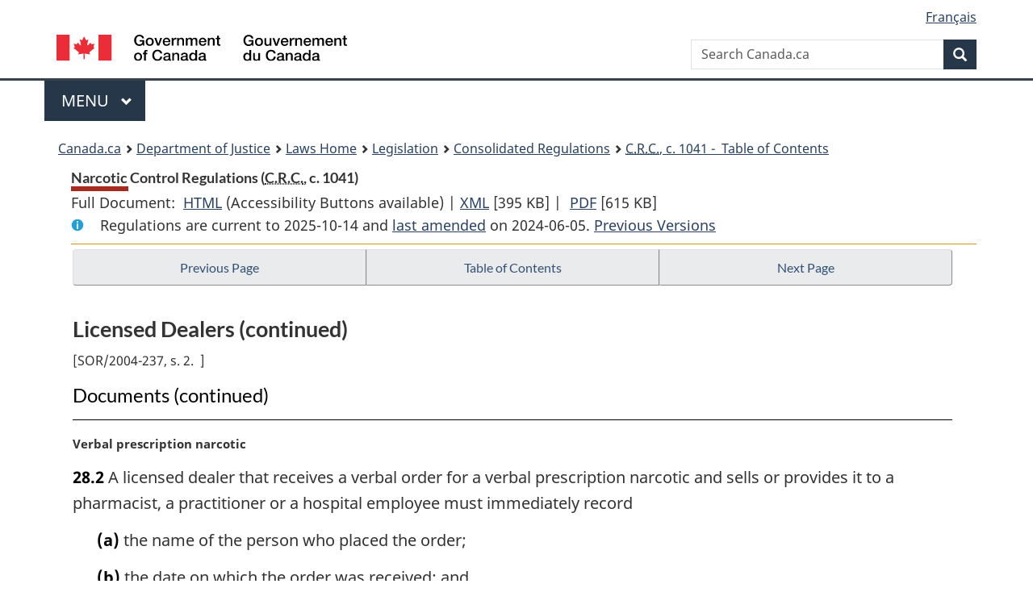

--- FILE ---
content_type: text/html
request_url: https://laws-lois.justice.gc.ca/eng/regulations/C.R.C.,_c._1041/page-8.html
body_size: 51486
content:
<!DOCTYPE html>
<html class="no-js" lang="en" dir="ltr">
<head>
<meta charset="utf-8">
<meta property="dcterms:accessRights" content="2"/>
<meta property="dcterms:service" content="JUS-Laws_Lois"/>
<meta content="width=device-width,initial-scale=1" name="viewport">
<meta name="dcterms.language" title="ISO639-2" content="eng">
<link href="/canada/themes-dist/GCWeb/assets/favicon.ico" rel="icon" type="image/x-icon">
<link rel="stylesheet" href="/canada/themes-dist/GCWeb/css/theme.min.css">
<link rel="stylesheet" type="text/css" href="/css/browse.css">
<link rel="stylesheet" type="text/css" href="/css/lawContent.css">
<link rel="stylesheet" type="text/css" href="/css/commonView.css">
<script src="//assets.adobedtm.com/be5dfd287373/bb72b7edd313/launch-e34f760eaec8.min.js"></script>
<link rel="stylesheet" href="/js/jquery-ui.css" />
<title>Narcotic Control Regulations</title>
<meta content="width=device-width, initial-scale=1" name="viewport" />
<!-- Meta data -->
<meta name="description" content="Federal laws of Canada" />
<meta name="dcterms.title" content="Consolidated federal laws of Canada, Narcotic Control Regulations" />
<meta name="dcterms.creator" title="Department of Justice" content="Legislative Services Branch" />
<meta name="dcterms.issued" title="W3CDTF" content="2024-06-05" />
<meta name="dcterms.modified" title="W3CDTF" content="2024-06-05" />
<meta name="dcterms.subject" title="scheme" content="Consolidated federal laws of Canada, Narcotic Control Regulations" />
<meta name="dcterms.language" title="ISO639-2" content="eng" />
<link href="https://fonts.googleapis.com/css?family=Montserrat" rel="stylesheet">
</head>
<body vocab="http://schema.org/" typeof="webPage">
<nav>
	<ul id="wb-tphp" class="wb-init wb-disable-inited">
		<li class="wb-slc"><a class="wb-sl" href="#wb-cont">Skip to main content</a></li>
		<li class="wb-slc"><a class="wb-sl" href="#wb-info">Skip to "About government"</a></li>
		<li class="wb-slc"><a class="wb-sl" rel="alternate" href="?wbdisable=true">Switch to basic HTML version</a></li>
	</ul>
</nav>

<header> 
	<div id="wb-bnr" class="container">
		<section id="wb-lng" class="text-right">
			<h2 class="wb-inv">Language selection</h2>
			<ul class="list-inline margin-bottom-none">
				<li><a href="/scripts/changelanguage.asp" lang="fr">Fran&ccedil;ais</a></li>
			</ul>
		</section>
		<div class="row">
			<div class="brand col-xs-5 col-md-4">
				<a href="https://www.canada.ca/en.html" rel="external"><img src="/canada/themes-dist/GCWeb/assets/sig-blk-en.svg" alt="Government of Canada" property="logo"></a>
			</div>
			<section id="wb-srch" class="col-lg-8 text-right">
				<h2>Search</h2>
				<form action="https://www.canada.ca/en/sr/srb.html" method="get" name="cse-search-box" role="search" class="form-inline ng-pristine ng-valid">
					<div class="form-group">
						<label for="wb-srch-q" class="wb-inv">Search Canada.ca</label>
						<input name="cdn" value="canada" type="hidden">
						<input name="st" value="s" type="hidden">
						<input name="num" value="10" type="hidden">
						<input name="langs" value="en" type="hidden">
						<input name="st1rt" value="1" type="hidden">
						<input name="s5bm3ts21rch" value="x" type="hidden">
						<input id="wb-srch-q" list="wb-srch-q-ac" class="wb-srch-q form-control" name="q" type="search" value="" size="34" maxlength="170" placeholder="Search Canada.ca">
						<input type="hidden" name="_charset_" value="UTF-8">
						<datalist id="wb-srch-q-ac"> </datalist>
					</div>
					<div class="form-group submit">
						<button type="submit" id="wb-srch-sub" class="btn btn-primary btn-small" name="wb-srch-sub"><span class="glyphicon-search glyphicon"></span><span class="wb-inv">Search</span></button>
					</div>
				</form>
			</section>
		</div>
	</div>
<nav id="wb-cont-menu" class="gcweb-v2 gcweb-menu" typeof="SiteNavigationElement">
	<div class="container">
		<h2 class="wb-inv">Menu</h2>
		<button type="button" aria-haspopup="true" aria-expanded="false"><span class="wb-inv">Main </span>Menu <span class="expicon glyphicon glyphicon-chevron-down"></span></button>
		<ul role="menu" aria-orientation="vertical" data-ajax-replace="https://www.canada.ca/content/dam/canada/sitemenu/sitemenu-v2-en.html">
			<li role="presentation"><a role="menuitem" tabindex="-1" href="https://www.canada.ca/en/services/jobs.html">Jobs and the workplace</a></li>
			<li role="presentation"><a role="menuitem" tabindex="-1" href="https://www.canada.ca/en/services/immigration-citizenship.html">Immigration and citizenship</a></li>
			<li role="presentation"><a role="menuitem" tabindex="-1" href="https://travel.gc.ca/">Travel and tourism</a></li>
			<li role="presentation"><a role="menuitem" tabindex="-1" href="https://www.canada.ca/en/services/business.html">Business and industry</a></li>
			<li role="presentation"><a role="menuitem" tabindex="-1" href="https://www.canada.ca/en/services/benefits.html">Benefits</a></li>
			<li role="presentation"><a role="menuitem" tabindex="-1" href="https://www.canada.ca/en/services/health.html">Health</a></li>
			<li role="presentation"><a role="menuitem" tabindex="-1" href="https://www.canada.ca/en/services/taxes.html">Taxes</a></li>
			<li role="presentation"><a role="menuitem" tabindex="-1" href="https://www.canada.ca/en/services/environment.html">Environment and natural resources</a></li>
			<li role="presentation"><a role="menuitem" tabindex="-1" href="https://www.canada.ca/en/services/defence.html">National security and defence</a></li>
			<li role="presentation"><a role="menuitem" tabindex="-1" href="https://www.canada.ca/en/services/culture.html">Culture, history and sport</a></li>
			<li role="presentation"><a role="menuitem" tabindex="-1" href="https://www.canada.ca/en/services/policing.html">Policing, justice and emergencies</a></li>
			<li role="presentation"><a role="menuitem" tabindex="-1" href="https://www.canada.ca/en/services/transport.html">Transport and infrastructure</a></li>
			<li role="presentation"><a role="menuitem" tabindex="-1" href="http://international.gc.ca/world-monde/index.aspx?lang=eng">Canada and the world</a></li>
			<li role="presentation"><a role="menuitem" tabindex="-1" href="https://www.canada.ca/en/services/finance.html">Money and finances</a></li>
			<li role="presentation"><a role="menuitem" tabindex="-1" href="https://www.canada.ca/en/services/science.html">Science and innovation</a></li>
		</ul>
	</div>
</nav>
<nav id="wb-bc" property="breadcrumb"><h2>You are here:</h2><div class="container"><ol class="breadcrumb"><li><a href="https://www.canada.ca/en.html">Canada.ca</a></li><li><a href="https://www.justice.gc.ca/eng/index.html">Department of Justice</a></li><li><a href="/eng">Laws Home</a></li><li><a href="/eng/laws-index.html">Legislation</a></li><li><a href="/eng/regulations/">Consolidated Regulations</a></li><li><a href="/eng/regulations/C.R.C.,_c._1041/index.html"><abbr title='Consolidated Regulations of Canada'>C.R.C.</abbr>, c. 1041 - &#x00A0;Table of Contents</a></li></ol></div></nav>
</header>
<main property="mainContentOfPage" typeof="WebPageElement">
<div class="container">
<!-- MAIN CONT DIV START --><div class='legisHeader'><header><h1 id='wb-cont' class='HeadTitle'>Narcotic Control Regulations&#x00A0;(<abbr title='Consolidated Regulations of Canada'>C.R.C.</abbr>, c. 1041)</h1><div id='printAll'><p id='FullDoc'>Full Document: &nbsp;</p><ul><li><a href='FullText.html'>HTML<span class='wb-invisible'>Full Document: Narcotic Control Regulations</span></a>&nbsp;(Accessibility Buttons available) |&nbsp;</li><li><a href='/eng/XML/C.R.C.,_c._1041.xml'>XML<span class='wb-invisible'>Full Document: Narcotic Control Regulations</span></a> <span class='fileSize'>[395 KB]</span>&nbsp;|&nbsp;</li> <li><a href='/PDF/C.R.C.,_c._1041.pdf'>PDF<span class='wb-invisible'>Full Document: Narcotic Control Regulations</span></a> <span class='fileSize'>[615 KB]</span></li></ul></div><div class='info'><p id='assentedDate'>Regulations are current to 2025-10-14  and <a href='index.html#hist'>last amended</a> on 2024-06-05. <a href='PITIndex.html'>Previous Versions</a></p></div></header><div class='lineSeparator goldLineTop'></div></div><div class='docContents' id='docCont'>
<nav><div class="btn-group btn-group-justified"><a rel="prev" class="btn btn-default" role="button" href="page-7.html#docCont" >Previous Page</a><a id="right-panel-trigger" class="overlay-lnk btn btn-default" role="button" href="index.html" aria-controls="right-panel">Table of Contents</a><a rel="next" class="btn btn-default" role="button" href="page-9.html#docCont" >Next Page</a></div></nav><div class="wb-txthl">
<section>
<div class='continued'><h2 class="Part" id="h-482390"><span class="HTitleText1">Licensed Dealers (continued)</span></h2><div class="HistoricalNote">[<ul class="HistoricalNote" style="display:inline"><li class="HistoricalNoteSubItem">SOR/2004-237, s. 2</li></ul>]</div><h3 class="Subheading" id="h-1208310"><span class="HTitleText2">Documents (continued)</span></h3></div>
<p class="MarginalNote"><span class="wb-invisible">Marginal note:</span>Verbal prescription narcotic</p><p class="Section" id="1208332"><strong><a class="sectionLabel" id="s-28.2"><span class="sectionLabel">28.2</span></a></strong> A licensed dealer that receives a verbal order for a verbal prescription narcotic and sells or provides it to a pharmacist, a practitioner or a hospital employee must immediately record</p><ul class="ProvisionList"><li><p class="Paragraph" id="1208334"><span class="lawlabel">(a)</span> the name of the person who placed the order;</p></li><li><p class="Paragraph" id="1208335"><span class="lawlabel">(b)</span> the date on which the order was received; and</p></li><li><p class="Paragraph" id="1208336"><span class="lawlabel">(c)</span> the name of the person recording the order.</p></li></ul><div class="HistoricalNote"><ul class="HistoricalNote"><li class="HistoricalNoteSubItem"><a href="#1136150-1208338" class="wb-lbx" data-ajax-after="1136150-1208338.html">SOR/2019-169, s. 3</a></li></ul></div>
<p class="MarginalNote"><span class="wb-invisible">Marginal note:</span>Explainable loss of narcotic</p><p class="Section" id="1208339"><strong><a class="sectionLabel" id="s-28.3"><span class="sectionLabel">28.3</span></a></strong> A licensed dealer that becomes aware of a loss of a narcotic that can be explained on the basis of normally accepted business activities must record the following information:</p><ul class="ProvisionList"><li><p class="Paragraph" id="1208341"><span class="lawlabel">(a)</span> the name of the lost narcotic and, if applicable, the brand name of the product or the name of the compound containing it;</p></li><li><p class="Paragraph" id="1208342"><span class="lawlabel">(b)</span> the form and quantity of the narcotic and, if applicable, the form of the product or compound containing it, the strength per unit of the narcotic in the product or compound, the number of units per package and the number of packages;</p></li><li><p class="Paragraph" id="1208343"><span class="lawlabel">(c)</span> the date on which the dealer became aware of the loss; and</p></li><li><p class="Paragraph" id="1208344"><span class="lawlabel">(d)</span> the explanation for the loss.</p></li></ul><div class="HistoricalNote"><ul class="HistoricalNote"><li class="HistoricalNoteSubItem"><a href="#1136150-1208346" class="wb-lbx" data-ajax-after="1136150-1208346.html">SOR/2019-169, s. 3</a></li></ul></div>
<p class="MarginalNote"><span class="wb-invisible">Marginal note:</span>Destruction</p><p class="Section" id="1208347"><strong><a class="sectionLabel" id="s-28.4"><span class="sectionLabel">28.4</span></a></strong> A licensed dealer must record the following information concerning any narcotic that they destroy at the site specified in their licence:</p><ul class="ProvisionList"><li><p class="Paragraph" id="1208349"><span class="lawlabel">(a)</span> the municipal address of the place of destruction;</p></li><li><p class="Paragraph" id="1208350"><span class="lawlabel">(b)</span> the name, form and quantity of the narcotic and, if applicable, the brand name and quantity of the product containing the narcotic or the name and quantity of the compound containing the narcotic;</p></li><li><p class="Paragraph" id="1208351"><span class="lawlabel">(c)</span> the method of destruction; and</p></li><li><p class="Paragraph" id="1208352"><span class="lawlabel">(d)</span> the date of destruction.</p></li></ul><div class="HistoricalNote"><ul class="HistoricalNote"><li class="HistoricalNoteSubItem"><a href="#1136150-1208354" class="wb-lbx" data-ajax-after="1136150-1208354.html">SOR/2019-169, s. 3</a></li></ul></div>
<p class="MarginalNote"><span class="wb-invisible">Marginal note:</span>Annual report</p><ul class="Section ProvisionList" id="1208355"><li><p class="Subsection" id="1208357"><strong><a class="sectionLabel" id="s-28.5"><span class="sectionLabel">28.5</span></a></strong> <span class="lawlabel">(1)</span> Subject to subsections (2) and (3), a licensed dealer must provide to the Minister, within three months after the end of each calendar year, an annual report that contains</p><ul class="ProvisionList"><li><p class="Paragraph" id="1208358"><span class="lawlabel">(a)</span> the name, form and total quantity of each narcotic that they receive, produce, sell, provide, import, export or destroy during the calendar year, as well as the name and total quantity of each narcotic that they use to manufacture or assemble a product or compound;</p></li><li><p class="Paragraph" id="1208359"><span class="lawlabel">(b)</span> the name, form and quantity of each narcotic in physical inventory taken at the site specified in their licence at the end of the calendar year; and</p></li><li><p class="Paragraph" id="1208360"><span class="lawlabel">(c)</span> the name, form and quantity of any narcotic that has been lost or stolen in the course of conducting activities during the calendar year.</p></li></ul></li><li><p class="MarginalNote"><span class="wb-invisible">Marginal note:</span>Non-renewal or revocation within first three months</p><p class="Subsection" id="1208361"><span class="lawlabel">(2)</span> If a licensed dealer’s licence expires without being renewed or is revoked during the first three months of a calendar year, the dealer must provide to the Minister</p><ul class="ProvisionList"><li><p class="Paragraph" id="1208363"><span class="lawlabel">(a)</span> within three months after the end of the preceding calendar year, the annual report in respect of that year; and</p></li><li><p class="Paragraph" id="1208364"><span class="lawlabel">(b)</span> within three months after the expiry or revocation, a report in respect of the portion of the current calendar year during which the licence was valid that contains the information referred to in subsection (1), in which the quantity in physical inventory is to be calculated as of the date of expiry or revocation.</p></li></ul></li><li><p class="MarginalNote"><span class="wb-invisible">Marginal note:</span>Non-renewal or revocation after third month</p><p class="Subsection" id="1208365"><span class="lawlabel">(3)</span> If a licensed dealer’s licence expires without being renewed or is revoked after the first three months of a calendar year, the dealer must provide to the Minister, within three months after the expiry or revocation, a report in respect of the portion of the calendar year during which the licence was valid that contains the information referred to in subsection (1) for that period, in which the quantity in physical inventory is to be calculated as of the date of expiry or revocation.</p></li></ul><div class="HistoricalNote"><ul class="HistoricalNote"><li class="HistoricalNoteSubItem"><a href="#1136150-1208368" class="wb-lbx" data-ajax-after="1136150-1208368.html">SOR/2019-169, s. 3</a></li></ul></div>
<p class="MarginalNote"><span class="wb-invisible">Marginal note:</span>Retention period</p><p class="Section" id="1208369"><strong><a class="sectionLabel" id="s-29"><span class="sectionLabel">29</span></a></strong> A licensed dealer and a former licensed dealer must keep any document containing the information that they are required to record under these Regulations, including every declaration and a copy of every report, for a period of two years following the day on which the last record is recorded in the document and in a manner that permits an audit of the document to be made at any time.</p><div class="HistoricalNote"><ul class="HistoricalNote"><li class="HistoricalNoteSubItem"><a href="#1136150-1208372" class="wb-lbx" data-ajax-after="1136150-1208372.html">SOR/2019-169, s. 3</a></li></ul></div>
<div class="PITLink"><a class="PITLink" href="section-29-20060322.html" title="Link to previous version of section 29">Previous Version</a></div>
<p class="MarginalNote"><span class="wb-invisible">Marginal note:</span>Location</p><p class="Section" id="1208373"><strong><a class="sectionLabel" id="s-29.1"><span class="sectionLabel">29.1</span></a></strong> The documents must be kept</p><ul class="ProvisionList"><li><p class="Paragraph" id="1208375"><span class="lawlabel">(a)</span> in the case of a licensed dealer, at the site specified in their licence; and</p></li><li><p class="Paragraph" id="1208376"><span class="lawlabel">(b)</span> in the case of a former licensed dealer, at a location in Canada.</p></li></ul><div class="HistoricalNote"><ul class="HistoricalNote"><li class="HistoricalNoteSubItem"><a href="#1136150-1208378" class="wb-lbx" data-ajax-after="1136150-1208378.html">SOR/2019-169, s. 3</a></li></ul></div>
<p class="MarginalNote"><span class="wb-invisible">Marginal note:</span>Quality of documents</p><p class="Section" id="1208379"><strong><a class="sectionLabel" id="s-29.2"><span class="sectionLabel">29.2</span></a></strong> The documents must be complete and readily retrievable and the information in them must be legible and indelible.</p><div class="HistoricalNote"><ul class="HistoricalNote"><li class="HistoricalNoteSubItem"><a href="#1136150-1208382" class="wb-lbx" data-ajax-after="1136150-1208382.html">SOR/2019-169, s. 3</a></li></ul></div>
<h2 class="Part" id="h-482771"><span class="HTitleText1">Pharmacists</span></h2><h3 class="Subheading" id="h-1208383"><span class="HTitleText2">Record of Narcotics Received</span></h3><div class="HistoricalNote">[<ul class="HistoricalNote" style="display:inline"><li class="HistoricalNoteSubItem">SOR/2019-169, s. 4</li></ul>]</div><p class="MarginalNote"><span class="wb-invisible">Marginal note:</span>General information</p><p class="Section" id="482772"><strong><a class="sectionLabel" id="s-30"><span class="sectionLabel">30</span></a></strong> A pharmacist who receives a narcotic from a licensed dealer shall immediately enter the following in a book, register or other record maintained for such purposes:</p><ul class="ProvisionList"><li><p class="Paragraph" id="482773"><span class="lawlabel">(a)</span> the name and quantity of the narcotic received;</p></li><li><p class="Paragraph" id="482774"><span class="lawlabel">(b)</span> the date the narcotic was received; and</p></li><li><p class="Paragraph" id="482775"><span class="lawlabel">(c)</span> the name and address of the person from whom the narcotic was received.</p></li></ul><div class="HistoricalNote"><ul class="HistoricalNote"><li class="HistoricalNoteSubItem">SOR/85-588, s. 8</li><li class="HistoricalNoteSubItem"> SOR/2013-119, s. 211</li><li class="HistoricalNoteSubItem"> SOR/2016-230, s. 267</li><li class="HistoricalNoteSubItem"> SOR/2018-147, s. 11</li></ul></div>
<div class="PITLink"><a class="PITLink" href="section-30-20181017.html" title="Link to previous version of section 30">Previous Version</a></div>
<h3 class="Subheading" id="h-1208386"><span class="HTitleText2">Sale of Narcotics</span></h3><div class="HistoricalNote">[<ul class="HistoricalNote" style="display:inline"><li class="HistoricalNoteSubItem">SOR/2019-169, s. 5</li></ul>]</div><p class="MarginalNote"><span class="wb-invisible">Marginal note:</span>Restriction</p><ul class="Section ProvisionList" id="482778"><li><p class="Subsection" id="482779"><strong><a class="sectionLabel" id="s-31"><span class="sectionLabel">31</span></a></strong> <span class="lawlabel">(1)</span> No pharmacist shall sell or provide narcotics except in accordance with this section and sections 34 to 36 and 45.</p></li><li><p class="MarginalNote"><span class="wb-invisible">Marginal note:</span>Exemption or written order or prescription</p><p class="Subsection" id="482780"><span class="lawlabel">(2)</span> A pharmacist may sell or provide a narcotic to a person</p><ul class="ProvisionList"><li><p class="Paragraph" id="482781"><span class="lawlabel">(a)</span> if the person is exempted under section 56 of the Act with respect to the possession of that narcotic;</p></li><li><p class="Paragraph" id="1208389"><span class="lawlabel">(b)</span> except in the case of diacetylmorphine (heroin), if the pharmacist has received a written order or prescription for the narcotic that is signed and dated by a practitioner and has verified the signature of the practitioner, if it is not known to them; or</p></li><li><p class="Paragraph" id="1208390"><span class="lawlabel">(c)</span> in the case of diacetylmorphine (heroin), if the pharmacist has received a written order or prescription for the narcotic that is signed and dated by a practitioner of medicine or a nurse practitioner and has verified the signature of the practitioner, if it is not known to them.</p></li></ul></li><li><p class="Subsection" id="1208391"><span class="lawlabel">(2.1)</span> <span class="Repealed">[Repealed, SOR/2019-169, s. 6]</span></p></li><li><p class="MarginalNote"><span class="wb-invisible">Marginal note:</span>Methadone</p><p class="Subsection" id="482785"><span class="lawlabel">(3)</span> A pharmacist may sell or provide methadone to the following persons, in addition to the persons referred to in subsection (2):</p><ul class="ProvisionList"><li><p class="Paragraph" id="482786"><span class="lawlabel">(a)</span> a licensed dealer;</p></li><li><p class="Paragraph" id="482787"><span class="lawlabel">(b)</span> another pharmacist;</p></li><li><p class="Paragraph" id="482788"><span class="lawlabel">(c)</span> a hospital employee; or</p></li><li><p class="Paragraph" id="482789"><span class="lawlabel">(d)</span> a practitioner.</p></li></ul></li><li><p class="Subsection" id="482790"><span class="lawlabel">(4)</span> <span class="Repealed">[Repealed, SOR/2018-147, s. 12]</span></p></li></ul><div class="HistoricalNote"><ul class="HistoricalNote"><li class="HistoricalNoteSubItem">SOR/81-361, s. 2</li><li class="HistoricalNoteSubItem"> SOR/85-588, s. 9</li><li class="HistoricalNoteSubItem"> SOR/99-124, s. 4</li><li class="HistoricalNoteSubItem"> SOR/2004-237, s. 14</li><li class="HistoricalNoteSubItem"> SOR/2012-230, s. 20</li><li class="HistoricalNoteSubItem"> SOR/2013-119, s. 212</li><li class="HistoricalNoteSubItem"> SOR/2014-51, s. 1</li><li class="HistoricalNoteSubItem"> SOR/2016-230, s. 268</li><li class="HistoricalNoteSubItem"> SOR/2018-37, s. 4</li><li class="HistoricalNoteSubItem"> SOR/2018-147, s. 12</li><li class="HistoricalNoteSubItem"><a href="#1136162-1208392" class="wb-lbx" data-ajax-after="1136162-1208392.html">SOR/2019-169, s. 6</a></li></ul></div>
<div class="PITLink"><a class="PITLink" href="section-31-20181017.html" title="Link to previous version of section 31">Previous Version</a></div>
<p class="MarginalNote"><span class="wb-invisible">Marginal note:</span>Prohibition — pharmacist or practitioner named in notice</p><p class="Section" id="482793"><strong><a class="sectionLabel" id="s-32"><span class="sectionLabel">32</span></a></strong> Subject to section 33 and despite subsections 31(2) and (3) and sections 34 to 36, no pharmacist shall</p><ul class="ProvisionList"><li><p class="Paragraph" id="482794"><span class="lawlabel">(a)</span> sell or provide a narcotic, other than a verbal prescription narcotic, to a pharmacist named in a notice issued by the Minister under paragraph 48(1)(a);</p></li><li><p class="Paragraph" id="482795"><span class="lawlabel">(b)</span> sell or provide a verbal prescription narcotic, other than a preparation mentioned in section 36, to a pharmacist named in a notice issued by the Minister under paragraph 48(1)(b);</p></li><li><p class="Paragraph" id="482796"><span class="lawlabel">(c)</span> sell or provide a preparation mentioned in section 36 to a pharmacist named in a notice issued by the Minister under paragraph 48(1)(c);</p></li><li><p class="Paragraph" id="1208393"><span class="lawlabel">(d)</span> dispense, sell or provide a narcotic, other than a verbal prescription narcotic, to a practitioner named in a notice issued by the Minister under subsection 59(1) or fill a prescription or order for a narcotic, other than a verbal prescription narcotic, from a practitioner named in such a notice; or</p></li><li><p class="Paragraph" id="1208394"><span class="lawlabel">(e)</span> dispense, sell or provide a verbal prescription narcotic to a practitioner named in a notice issued by the Minister under subsection 59(1) or fill a prescription or order for a verbal prescription narcotic from a practitioner named in such a notice.</p></li></ul><div class="HistoricalNote"><ul class="HistoricalNote"><li class="HistoricalNoteSubItem">SOR/85-588, s. 10(E)</li><li class="HistoricalNoteSubItem"> SOR/2003-134, s. 3</li><li class="HistoricalNoteSubItem"><a href="#1136166-1208395" class="wb-lbx" data-ajax-after="1136166-1208395.html">SOR/2019-169, s. 7</a></li></ul></div>
<div class="PITLink"><a class="PITLink" href="section-32-20060322.html" title="Link to previous version of section 32">Previous Version</a></div>
<p class="MarginalNote"><span class="wb-invisible">Marginal note:</span>Exception — notice of retraction</p><p class="Section" id="482801"><strong><a class="sectionLabel" id="s-33"><span class="sectionLabel">33</span></a></strong> Section 32 does not apply to a pharmacist to whom the Minister has issued a notice of retraction of the notice</p><ul class="ProvisionList"><li><p class="Paragraph" id="482802"><span class="lawlabel">(a)</span> under section 49, in respect of a pharmacist named in a notice issued by the Minister under subsection 48(1); or</p></li><li><p class="Paragraph" id="482803"><span class="lawlabel">(b)</span> under section 60, in respect of a practitioner named in a notice issued by the Minister to under subsection 59(1).</p></li></ul><div class="HistoricalNote"><ul class="HistoricalNote"><li class="HistoricalNoteSubItem">SOR/2003-134, s. 3</li><li class="HistoricalNoteSubItem"><a href="#1136168-1208396" class="wb-lbx" data-ajax-after="1136168-1208396.html">SOR/2019-169, s. 8(F)</a></li></ul></div>
<div class="PITLink"><a class="PITLink" href="section-33-20060322.html" title="Link to previous version of section 33">Previous Version</a></div>
<p class="MarginalNote"><span class="wb-invisible">Marginal note:</span>Verbal prescription narcotic</p><p class="Section" id="1208397"><strong><a class="sectionLabel" id="s-34"><span class="sectionLabel">34</span></a></strong> Subject to section 39, a pharmacist may dispense a verbal prescription narcotic on receipt of a verbal order or prescription given by a person whom the pharmacist has taken reasonable precautions to determine is a practitioner.</p><div class="HistoricalNote"><ul class="HistoricalNote"><li class="HistoricalNoteSubItem">SOR/85-588, s. 11</li><li class="HistoricalNoteSubItem"> SOR/85-930, s. 6</li><li class="HistoricalNoteSubItem"><a href="#1136170-1208399" class="wb-lbx" data-ajax-after="1136170-1208399.html">SOR/2019-169, s. 9</a></li></ul></div>
<div class="PITLink"><a class="PITLink" href="section-34-20060322.html" title="Link to previous version of section 34">Previous Version</a></div>
<p class="MarginalNote"><span class="wb-invisible">Marginal note:</span>Provision to hospital</p><ul class="Section ProvisionList" id="482809"><li><p class="Subsection" id="482810"><strong><a class="sectionLabel" id="s-35"><span class="sectionLabel">35</span></a></strong> <span class="lawlabel">(1)</span> Subject to subsection (2), a pharmacist may provide a narcotic to an employee of a hospital or a practitioner in a hospital if the pharmacist receives a written order for the narcotic signed and dated by</p><ul class="ProvisionList"><li><p class="Paragraph" id="1208400"><span class="lawlabel">(a)</span> the pharmacist in charge of the hospital’s pharmacy;</p></li><li><p class="Paragraph" id="482812"><span class="lawlabel">(b)</span> except in the case of diacetylmorphine (heroin), a practitioner who is authorized by the person in charge of the hospital to sign the order; or</p></li><li><p class="Paragraph" id="482813"><span class="lawlabel">(c)</span> in the case of diacetylmorphine (heroin), a practitioner of medicine or dentistry or a nurse practitioner who is authorized by the person in charge of the hospital to sign the order.</p></li></ul></li><li><p class="MarginalNote"><span class="wb-invisible">Marginal note:</span>Signature</p><p class="Subsection" id="482814"><span class="lawlabel">(2)</span> Before providing a narcotic under subsection (1), the pharmacist receiving the order must know the signature on the order or verify it.</p></li></ul><div class="HistoricalNote"><ul class="HistoricalNote"><li class="HistoricalNoteSubItem">SOR/85-588, s. 12</li><li class="HistoricalNoteSubItem"> SOR/99-124, s. 5</li><li class="HistoricalNoteSubItem"> SOR/2004-237, s. 15</li><li class="HistoricalNoteSubItem"> SOR/2018-37, s. 5</li><li class="HistoricalNoteSubItem"><a href="#1136172-1208401" class="wb-lbx" data-ajax-after="1136172-1208401.html">SOR/2019-169, s. 10</a></li></ul></div>
<div class="PITLink"><a class="PITLink" href="section-35-20180520.html" title="Link to previous version of section 35">Previous Version</a></div>
<p class="MarginalNote"><span class="wb-invisible">Marginal note:</span>Low-dose codeine preparation</p><ul class="Section ProvisionList" id="482817"><li><p class="Subsection" id="482818"><strong><a class="sectionLabel" id="s-36"><span class="sectionLabel">36</span></a></strong> <span class="lawlabel">(1)</span> Subject to subsection (2), a pharmacist may, without a prescription, sell or provide a preparation containing not more than 8 mg or its equivalent of codeine phosphate per tablet or per unit in other solid form or not more than 20 mg or its equivalent of codeine phosphate per 30 mL in a liquid preparation if</p><ul class="ProvisionList"><li><p class="Paragraph" id="482819"><span class="lawlabel">(a)</span> the preparation contains</p><ul class="ProvisionList"><li><p class="Subparagraph" id="482820"><span class="lawlabel">(i)</span> two additional medicinal ingredients other than a narcotic in a quantity of not less than the regular minimum single dose for one such ingredient or one-half the regular minimum single dose for each such ingredient, or</p></li><li><p class="Subparagraph" id="482821"><span class="lawlabel">(ii)</span> three additional medicinal ingredients other than a narcotic in a quantity of not less than the regular minimum single dose for one such ingredient or one-third the regular minimum single dose for each such ingredient; and</p></li></ul></li><li><p class="Paragraph" id="482822"><span class="lawlabel">(b)</span> there is legibly and conspicuously printed on the inner label and the outer label, as those terms are defined in section A.01.010 of the <cite class="XRefExternalRegulation"><a href="/eng/regulations/C.R.C.,_c._870">Food and Drug Regulations</a></cite>, a caution to the following effect:</p><p class="indent-2-2" id="482823">“This preparation contains codeine and should not be administered to children except on the advice of a physician, dentist or nurse practitioner.”</p></li></ul></li><li><p class="MarginalNote"><span class="wb-invisible">Marginal note:</span>Use other than for recognized medical or dental purpose</p><p class="Subsection" id="482824"><span class="lawlabel">(2)</span> No pharmacist shall sell or provide a preparation referred to in subsection (1) if the pharmacist has reasonable grounds to believe that the preparation is to be used for purposes other than recognized medical or dental purposes.</p></li></ul><div class="HistoricalNote"><ul class="HistoricalNote"><li class="HistoricalNoteSubItem">SOR/78-154, s. 5</li><li class="HistoricalNoteSubItem"> SOR/85-588, s. 13</li><li class="HistoricalNoteSubItem"> SOR/2004-237, s. 16</li><li class="HistoricalNoteSubItem"> SOR/2012-230, s. 21</li></ul></div>
<div class="PITLink"><a class="PITLink" href="section-36-20121121.html" title="Link to previous version of section 36">Previous Version</a></div>
<p class="MarginalNote"><span class="wb-invisible">Marginal note:</span>Maximum Quantity</p><p class="Section" id="1208402"><strong><a class="sectionLabel" id="s-37"><span class="sectionLabel">37</span></a></strong> A pharmacist must not use an order or prescription to dispense a narcotic after the quantity of the narcotic specified in the order or prescription has been dispensed.</p><div class="HistoricalNote"><ul class="HistoricalNote"><li class="HistoricalNoteSubItem">SOR/81-361, s. 3</li><li class="HistoricalNoteSubItem"><a href="#1136177-1208404" class="wb-lbx" data-ajax-after="1136177-1208404.html">SOR/2019-169, s. 11</a></li></ul></div>
<div class="PITLink"><a class="PITLink" href="section-37-20060322.html" title="Link to previous version of section 37">Previous Version</a></div>
<h3 class="Subheading" id="h-1208405"><span class="HTitleText2">Records</span></h3><p class="MarginalNote"><span class="wb-invisible">Marginal note:</span>Written order or prescription</p><p class="Section" id="1208406"><strong><a class="sectionLabel" id="s-38"><span class="sectionLabel">38</span></a></strong> If, in accordance with a written order or prescription, a pharmacist dispenses a narcotic, other than dextropropoxyphene, the pharmacist must immediately enter in a book, register or other record maintained for such purposes</p><ul class="ProvisionList"><li><p class="Paragraph" id="1208408"><span class="lawlabel">(a)</span> their name or initials;</p></li><li><p class="Paragraph" id="1208409"><span class="lawlabel">(b)</span> the name, initials and municipal address of the practitioner who issued the order or prescription;</p></li><li><p class="Paragraph" id="1208410"><span class="lawlabel">(c)</span> the name and municipal address of the person named in the order or prescription;</p></li><li><p class="Paragraph" id="1208411"><span class="lawlabel">(d)</span> the name, form and quantity of the narcotic;</p></li><li><p class="Paragraph" id="1208412"><span class="lawlabel">(e)</span> the date on which the narcotic was dispensed; and</p></li><li><p class="Paragraph" id="1208413"><span class="lawlabel">(f)</span> the number assigned to the order or prescription.</p></li></ul><div class="HistoricalNote"><ul class="HistoricalNote"><li class="HistoricalNoteSubItem">SOR/82-1073, s. 1</li><li class="HistoricalNoteSubItem"> SOR/85-588, s. 14(E)</li><li class="HistoricalNoteSubItem"> SOR/2004-237, s. 17</li><li class="HistoricalNoteSubItem"><a href="#1136177-1208414" class="wb-lbx" data-ajax-after="1136177-1208414.html">SOR/2019-169, s. 11</a></li></ul></div>
<div class="PITLink"><a class="PITLink" href="section-38-20060322.html" title="Link to previous version of section 38">Previous Version</a></div>
<p class="MarginalNote"><span class="wb-invisible">Marginal note:</span>Verbal order or prescription</p><p class="Section" id="1208415"><strong><a class="sectionLabel" id="s-39"><span class="sectionLabel">39</span></a></strong> A pharmacist must, before dispensing a verbal prescription narcotic in accordance with a verbal order or prescription, make a written record of it that sets out</p><ul class="ProvisionList"><li><p class="Paragraph" id="1208417"><span class="lawlabel">(a)</span> their name or initials;</p></li><li><p class="Paragraph" id="1208418"><span class="lawlabel">(b)</span> the name, initials and municipal address of the practitioner who issued the order or prescription;</p></li><li><p class="Paragraph" id="1208419"><span class="lawlabel">(c)</span> the name and municipal address of the person named in the order or prescription;</p></li><li><p class="Paragraph" id="1208420"><span class="lawlabel">(d)</span> in accordance with the manner in which it is specified in the order or prescription, the name and quantity of the verbal prescription narcotic or the narcotic and the other medicinal ingredients contained in it;</p></li><li><p class="Paragraph" id="1208421"><span class="lawlabel">(e)</span> the directions for use given with the order or prescription;</p></li><li><p class="Paragraph" id="1208422"><span class="lawlabel">(f)</span> the date on which the verbal prescription narcotic was dispensed; and</p></li><li><p class="Paragraph" id="1208423"><span class="lawlabel">(g)</span> the number assigned to the order or prescription.</p></li></ul><div class="HistoricalNote"><ul class="HistoricalNote"><li class="HistoricalNoteSubItem">SOR/85-588, s. 15</li><li class="HistoricalNoteSubItem"> SOR/2004-237, s. 18</li><li class="HistoricalNoteSubItem"><a href="#1136177-1208424" class="wb-lbx" data-ajax-after="1136177-1208424.html">SOR/2019-169, s. 11</a></li></ul></div>
<div class="PITLink"><a class="PITLink" href="section-39-20060322.html" title="Link to previous version of section 39">Previous Version</a></div>
</section></div>
</div> <!--END OF DocContents -->
<section id="right-panel" class="wb-overlay modal-content overlay-def wb-panel-l"><header class="modal-header"><h2 class="modal-title">Table of Contents</h2></header><div class="modal-body"><nav>
<ul class="TocIndent">
<li><a title="Page 1" href="page-1.html">
Narcotic Control Regulations</a><ul class="TocIndent"><li><span class='sectionRange'>2 - </span><a href="page-1.html#h-482263"><span class="HTitleText1">Interpretation</span></a>
</li>
<li><span class='sectionRange'>3 - </span><a href="page-1.html#h-482339"><span class="HTitleText1">Possession</span></a>
</li>
<li><span class='sectionRange'>4 - </span><a href="page-1.html#h-482365"><span class="HTitleText1">Test Kits</span></a>
</li>
<li><span class='sectionRange'>8 - </span><a href="page-2.html#h-482390"><span class="HTitleText1">Licensed Dealers</span></a>
<ul class="TocIndent"><li>
<span class='sectionRange'>8 - </span><a href="page-2.html#h-1207498"><span class="HTitleText2">Authorized Activities</span></a>
</li>
<li><span class='sectionRange'>9 - </span><a href="page-2.html#h-1207514"><span class="HTitleText2">Dealer’s Licences</span></a>
<ul class="TocIndent"><li>
<span class='sectionRange'>9 - </span><a href="page-2.html#h-1207515"><span class="HTitleText3">Preliminary Requirements</span></a>
</li>
<li><span class='sectionRange'>10 - </span><a href="page-2.html#h-1207564"><span class="HTitleText3">Issuance of Licence</span></a>
</li>
<li><span class='sectionRange'>11 - </span><a href="page-3.html#h-1207661"><span class="HTitleText3">Renewal of Licence</span></a>
</li>
<li><span class='sectionRange'>12 - </span><a href="page-3.html#h-1207713"><span class="HTitleText3">Amendment of Licence</span></a>
</li>
<li><span class='sectionRange'>13 - </span><a href="page-4.html#h-1207758"><span class="HTitleText3">Changes Requiring Prior Approval by Minister</span></a>
</li>
<li><span class='sectionRange'>14 - </span><a href="page-4.html#h-1207799"><span class="HTitleText3">Changes Requiring Notice to Minister</span></a>
</li>
<li><span class='sectionRange'>15 - </span><a href="page-4.html#h-1207837"><span class="HTitleText3">Changes to Terms and Conditions of Licence</span></a>
</li>
<li><span class='sectionRange'>16 - </span><a href="page-4.html#h-1207861"><span class="HTitleText3">Suspension and Revocation of Licence</span></a>
</li></ul>
</li><li><span class='sectionRange'>18 - </span><a href="page-5.html#h-1207898"><span class="HTitleText2">Import Permits</span></a>
</li>
<li><span class='sectionRange'>21 - </span><a href="page-5.html#h-1208016"><span class="HTitleText2">Export Permits</span></a>
</li>
<li><span class='sectionRange'>24 - </span><a href="page-6.html#h-1208138"><span class="HTitleText2">Identification</span></a>
</li>
<li><span class='sectionRange'>25 - </span><a href="page-6.html#h-1208142"><span class="HTitleText2">Sale of Narcotics</span></a>
</li>
<li><span class='sectionRange'>26 - </span><a href="page-7.html#h-1208204"><span class="HTitleText2">Packaging and Transportation</span></a>
</li>
<li><span class='sectionRange'>27 - </span><a href="page-7.html#h-1208224"><span class="HTitleText2">Thefts, Losses and Suspicious Transactions</span></a>
</li>
<li><span class='sectionRange'>27.5 - </span><a href="page-7.html#h-1208256"><span class="HTitleText2">Destruction of Narcotics</span></a>
</li>
<li><span class='sectionRange'>28 - </span><a href="page-7.html#h-1208310"><span class="HTitleText2">Documents</span></a>
</li></ul>
</li><li><span class='sectionRange'>30 - </span><a href="page-8.html#h-482771"><span class="HTitleText1">Pharmacists</span></a>
<ul class="TocIndent"><li>
<span class='sectionRange'>30 - </span><a href="page-8.html#h-1208383"><span class="HTitleText2">Record of Narcotics Received</span></a>
</li>
<li><span class='sectionRange'>31 - </span><a href="page-8.html#h-1208386"><span class="HTitleText2">Sale of Narcotics</span></a>
</li>
<li><span class='sectionRange'>38 - </span><a href="page-8.html#h-1208405"><span class="HTitleText2">Records</span></a>
</li>
<li><span class='sectionRange'>41 - </span><a href="page-9.html#h-1208432"><span class="HTitleText2">General Obligations of Pharmacist</span></a>
</li>
<li><span class='sectionRange'>45 - </span><a href="page-9.html#h-1208435"><span class="HTitleText2">Return or Emergency Sale</span></a>
</li>
<li><span class='sectionRange'>46 - </span><a href="page-9.html#h-1208438"><span class="HTitleText2">Communication of Information by Minister to Licensing Authority</span></a>
</li>
<li><span class='sectionRange'>47 - </span><a href="page-9.html#h-1208453"><span class="HTitleText2">Notice of Prohibition of Sale</span></a>
</li></ul>
</li><li><span class='sectionRange'>53 - </span><a href="page-9.html#h-482936"><span class="HTitleText1">Practitioners</span></a>
<ul class="TocIndent"><li>
<span class='sectionRange'>53 - </span><a href="page-9.html#h-1208495"><span class="HTitleText2">Administer, Prescribe or Sell Narcotics</span></a>
</li>
<li><span class='sectionRange'>55 - </span><a href="page-10.html#h-1208502"><span class="HTitleText2">General Obligations of Practitioner</span></a>
</li>
<li><span class='sectionRange'>57 - </span><a href="page-10.html#h-1208505"><span class="HTitleText2">Communication of Information by Minister to Licensing Authority</span></a>
</li>
<li><span class='sectionRange'>58 - </span><a href="page-10.html#h-1208519"><span class="HTitleText2">Notice of Prohibition of Sale</span></a>
</li></ul>
</li><li><span class='sectionRange'>63 - </span><a href="page-10.html#h-483034"><span class="HTitleText1">Hospitals</span></a>
</li>
<li><span class='sectionRange'>66 - </span><a href="page-11.html#h-483071"><span class="HTitleText1">General</span></a>
</li>
<li><a href="page-12.html#h-483126"><span class="scheduleLabel">SCHEDULE</span> </a>
</li></ul>
</li></ul>

</nav>

</div></section>
<div class="lineSeparator">&nbsp;</div><nav><div class="btn-group btn-group-justified"><a rel="prev" class="btn btn-default" role="button" href="page-7.html#docCont" >Previous Page</a><a rel="next" class="btn btn-default" role="button" href="page-9.html#docCont" >Next Page</a></div></nav><form class='form-inline goToSection' action='/scripts/gotopage.asp' method='post'><div class='nextPreviousBtnAlign selectTop'><label class='wb-invisible' for='pageSelect'>Select page</label><select id='pageSelect' title='Select page' name='selectPage' class='navSelect'><option value='index'>Table of Contents</option><option value='page-1'>1       ... 7</option><option value='page-2'>8                ... 10</option><option value='page-3'>10.1          ... 12.3</option><option value='page-4'>13          ... 17</option><option value='page-5'>17.1           ... 21</option><option value='page-6'>21.1                ... 25.6</option><option value='page-7'>25.7             ... 28.1</option><option value='page-8' selected='selected'>28.2                ... 39</option><option value='page-9'>40             ... 54</option><option value='page-10'>55         ... 65</option><option value='page-11'>65.1           ... 74</option><option value='page-12'>SCHEDULE</option><option value='rpdc'>Related Provisions</option><option value='hist'>Previous Amendments</option></select><input class="button-accent" type='submit' value='Go to page' /><input type='hidden' name='folder' value='C.R.C.,_c._1041'/><input type='hidden' name='type' value='regulations' /><input type='hidden' name='language' value='eng'/></div></form>
<!-- MAIN CONT DIV END --></div>
<section class="pagedetails container">
    <h2 class="wb-inv">Page Details</h2>   
        <dl id="wb-dtmd">
    <dt>Date modified: </dt>
    <dd><time property="dateModified">2025-06-04</time></dd>
</dl>
</section>
<script src="https://ajax.googleapis.com/ajax/libs/jquery/2.2.4/jquery.js"></script>
<script src="/canada/themes-dist/wet-boew/js/wet-boew.min.js"></script>
<script src="/canada/themes-dist/GCWeb/js/theme.min.js"></script>
</main>
<footer id="wb-info">
	<div class="gc-contextual" style="background: #f5f5f5 !important; color: #222222ff">
		<div class="container">
			<nav class="wb-navcurr pb-4 pt-4">
				<h3 class="mt-4">Justice Laws Website</h3>
				<ul class="list-unstyled colcount-sm-2 colcount-md-3">
					<li><a style="color: #222222ff" href="/eng/const-index.html">Constitutional Documents</a></li>
					<li><a style="color: #222222ff" href="/eng/res-index.html">Related Resources</a></li>
					<li><a style="color: #222222ff" href="/eng/laws-index.html/">Consolidated Acts and Regulations</a></li>
					<li><a style="color: #222222ff" href="/Search/Search.aspx">Search</a></li>
					<li><a style="color: #222222ff" href="/eng/help-index.html/">Help</a></li>
				</ul>
			</nav>
		</div>
	</div>
	
	<div class="gc-contextual">
		<div class="container">
			<nav class="wb-navcurr pb-4 pt-4">
				<h3 class="mt-4">Department of Justice Canada</h3>
				<ul class="list-unstyled colcount-sm-2 colcount-md-3">
					<li><a href="https://www.justice.gc.ca/eng/fl-df/index.html">Family Law</a></li>
					<li><a href="https://www.justice.gc.ca/eng/cj-jp/index.html">Criminal Justice</a></li>
					<li><a href="https://www.justice.gc.ca/eng/fund-fina/index.html">Funding</a></li>
					<li><a href="https://www.justice.gc.ca/eng/csj-sjc/index.html">Canada's System of Justice</a></li>
					<li><a href="https://laws-lois.justice.gc.ca/eng/" rel="external">Laws</a></li>
				</ul>
			</nav>
		</div>
	</div>
	<div class="landscape">
		<div class="container">
			<nav class="wb-navcurr pb-3 pt-4">
				<h3 class="mt-3">Government of Canada</h3>
				<ul class="list-unstyled colcount-sm-2 colcount-md-3">
					<li><a href="https://www.canada.ca/en/contact.html" rel="external">All contacts</a></li>
					<li><a href="https://www.canada.ca/en/government/dept.html" rel="external">Departments and agencies</a></li>
					<li><a href="https://www.canada.ca/en/government/system.html" rel="external">About government</a></li>
				</ul>
				
				<h4><span class="wb-inv">Themes and topics</span></h4>
				<ul class="list-unstyled colcount-sm-2 colcount-md-3">
					<li><a href="https://www.canada.ca/en/services/jobs.html" rel="external">Jobs</a></li>
					<li><a href="https://www.canada.ca/en/services/immigration-citizenship.html" rel="external">Immigration and citizenship</a></li>
					<li><a href="https://travel.gc.ca/" rel="external">Travel and tourism</a></li>
					<li><a href="https://www.canada.ca/en/services/business.html" rel="external">Business</a></li>
					<li><a href="https://www.canada.ca/en/services/benefits.html" rel="external">Benefits</a></li>
					<li><a href="https://www.canada.ca/en/services/health.html" rel="external">Health</a></li>
					<li><a href="https://www.canada.ca/en/services/taxes.html" rel="external">Taxes</a></li>
					<li><a href="https://www.canada.ca/en/services/environment.html" rel="external">Environment and natural resources</a></li>
					<li><a href="https://www.canada.ca/en/services/defence.html" rel="external">National security and defence</a></li>
					<li><a href="https://www.canada.ca/en/services/culture.html" rel="external">Culture, history and sport</a></li>
					<li><a href="https://www.canada.ca/en/services/policing.html" rel="external">Policing, justice and emergencies</a></li>
					<li><a href="https://www.canada.ca/en/services/transport.html" rel="external">Transport and infrastructure</a></li>
					<li><a href="https://international.gc.ca/world-monde/index.aspx?lang=eng" rel="external">Canada and the world</a></li>
					<li><a href="https://www.canada.ca/en/services/finance.html" rel="external">Money and finance</a></li>
					<li><a href="https://www.canada.ca/en/services/science.html" rel="external">Science and innovation</a></li>
					<li><a href="https://www.canada.ca/en/services/indigenous-peoples.html" rel="external">Indigenous peoples</a></li>
					<li><a href="https://www.canada.ca/en/services/veterans.html" rel="external">Veterans and military</a></li>
					<li><a href="https://www.canada.ca/en/services/youth.html" rel="external">Youth</a></li>
				</ul>
			</nav>
		</div>
	</div>
	<div class="brand">
		<div class="container">
			<div class="row">
				<nav class="col-md-9 col-lg-10 ftr-urlt-lnk pb-0">
					<ul>
						<li><a href="https://www.canada.ca/en/social.html" rel="external">Social media</a></li>
						<li><a href="https://www.canada.ca/en/mobile.html" rel="external">Mobile applications</a></li>
						<li><a href="https://www.canada.ca/en/government/about.html" rel="external">About Canada.ca</a></li>
						<li><a href="https://www.canada.ca/en/transparency/terms.html" rel="external">Terms and conditions</a></li>
						<li><a href="https://www.canada.ca/en/transparency/privacy.html" rel="external">Privacy</a></li>
					</ul>
				</nav>
				<div class="col-xs-6 visible-sm visible-xs tofpg">
					<a href="#wb-cont">Top of Page <span class="glyphicon glyphicon-chevron-up"></span></a>
				</div>
				<div class="col-xs-6 col-md-3 col-lg-2 text-right">
					<img src="https://wet-boew.github.io/themes-dist/GCWeb/GCWeb/assets/wmms-blk.svg" alt="Symbol of the Government of Canada">
				</div>
			</div>
		</div>
	</div>
</footer>
<!-- CURATE -->
<!-- Do not remove - this Adobe Analytics tag - STARTS --> 	
<script>_satellite.pageBottom();</script>
<!-- Do not remove - this Adobe Analytics tag - STARTS -->
<script src="/js/tocCheckjs.js"></script>
</body>
</html>


--- FILE ---
content_type: text/html
request_url: https://laws-lois.justice.gc.ca/eng/regulations/C.R.C.,_c._1041/1136150-1208338.html
body_size: 153778
content:
<section id ="1136150-1208338" class="mfp-hide modal-dialog modal-content overlay-def"><header class="modal-header"><h2 class="modal-title">SOR/2019-169, s. 3</h2></header><div class="modal-body"><p class="Section amending" id="1136150"><strong><a class="sectionLabel" id="s-3"><span class="sectionLabel">3</span></a></strong> The heading before section 2 and sections 2 to 29 of the Regulations are replaced by the following:</p><div class="AmendedText"><h3 class="SchedHeadL1"><span class="HTitleText1">Interpretation</span></h3><p class="MarginalNote"><span class="wb-invisible">Marginal note:</span>Definitions</p><ul class="Section ProvisionList"><li><p class="Subsection"><strong>2</strong> <span class="lawlabel">(1)</span> The following definitions apply in these Regulations.</p><dl class="Definition"><dt><span class="DefinedTerm"><dfn>Act</dfn></span></dt><dd><p class="Definition"><span class="DefinedTerm"><dfn>Act</dfn></span> means the <cite class="XRefExternalAct">Controlled Drugs and Substances Act</cite>. (<span class="DefinedTermLink" lang="fr">Loi</span>)</p></dd><dt><span class="DefinedTerm"><dfn>advertisement</dfn></span></dt><dd><p class="Definition"><span class="DefinedTerm"><dfn>advertisement</dfn></span> includes any representation by any means for the purpose of promoting, directly or indirectly, the sale or other disposal of a narcotic. (<span class="DefinedTermLink" lang="fr">publicité.</span>)</p></dd><dt><span class="DefinedTerm"><dfn>common-law partner</dfn></span></dt><dd><p class="Definition"><span class="DefinedTerm"><dfn>common-law partner</dfn></span>, in relation to an individual, means a person who is cohabiting with the individual in a conjugal relationship, having so cohabited for a period of at least one year. (<span class="DefinedTermLink" lang="fr">conjoint de fait</span>)</p></dd><dt><span class="DefinedTerm"><dfn>competent authority</dfn></span></dt><dd><p class="Definition"><span class="DefinedTerm"><dfn>competent authority</dfn></span> means a public authority of a foreign country that is authorized under the laws of the country to approve the importation or exportation of narcotics into or from the country. (<span class="DefinedTermLink" lang="fr">autorité compétente</span>)</p></dd><dt><span class="DefinedTerm"><dfn>compound</dfn></span></dt><dd><p class="Definition"><span class="DefinedTerm"><dfn>compound</dfn></span> includes a preparation. (<span class="DefinedTermLink" lang="fr">composé</span>)</p></dd><dt><span class="DefinedTerm"><dfn>designated criminal offence</dfn></span></dt><dd><p class="Definition"><span class="DefinedTerm"><dfn>designated criminal offence</dfn></span> means</p><ul class="ProvisionList"><li><p class="Paragraph"><span class="lawlabel">(a)</span> an offence involving the financing of terrorism against any of sections 83.02 to 83.04 of the <cite class="XRefExternalAct">Criminal Code</cite>;</p></li><li><p class="Paragraph"><span class="lawlabel">(b)</span> an offence involving fraud against any of sections 380 to 382 of the <cite class="XRefExternalAct">Criminal Code</cite>;</p></li><li><p class="Paragraph"><span class="lawlabel">(c)</span> the offence of laundering proceeds of crime against section 462.31 of the <cite class="XRefExternalAct">Criminal Code</cite>;</p></li><li><p class="Paragraph"><span class="lawlabel">(d)</span> an offence involving a criminal organization against any of sections 467.11 to 467.13 of the <cite class="XRefExternalAct">Criminal Code</cite>; or</p></li><li><p class="Paragraph"><span class="lawlabel">(e)</span> a conspiracy or an attempt to commit, being an accessory after the fact in relation to, or any counselling in relation to, an offence referred to in any of paragraphs (a) to (d). (<span class="DefinedTermLink" lang="fr">infraction désignée en matière criminelle</span>)</p></li></ul></dd><dt><span class="DefinedTerm"><dfn>destroy</dfn></span></dt><dd><p class="Definition"><span class="DefinedTerm"><dfn>destroy</dfn></span> means, in respect of a narcotic, to alter or denature it to such an extent that its consumption is rendered impossible or improbable. (<span class="DefinedTermLink" lang="fr">destruction</span>)</p></dd><dt><span class="DefinedTerm"><dfn>diacetylmorphine (heroin)</dfn></span></dt><dd><p class="Definition"><span class="DefinedTerm"><dfn>diacetylmorphine (heroin)</dfn></span> includes the salts of diacetylmorphine. (<span class="DefinedTermLink" lang="fr">diacétylmorphine (héroïne)</span>)</p></dd><dt><span class="DefinedTerm"><dfn>hospital</dfn></span></dt><dd><p class="Definition"><span class="DefinedTerm"><dfn>hospital</dfn></span> means a facility</p><ul class="ProvisionList"><li><p class="Paragraph"><span class="lawlabel">(a)</span> that is licensed, approved or designated by a province in accordance with the laws of the province to provide care or treatment to persons or animals suffering from any form of disease or illness; or</p></li><li><p class="Paragraph"><span class="lawlabel">(b)</span> that is owned or operated by the Government of Canada or the government of a province and that provides health services. (<span class="DefinedTermLink" lang="fr">hôpital</span>)</p></li></ul></dd><dt><span class="DefinedTerm"><dfn>international obligation</dfn></span></dt><dd><p class="Definition"><span class="DefinedTerm"><dfn>international obligation</dfn></span> means an obligation in respect of a narcotic set out in a convention, treaty or other multilateral or bilateral instrument that Canada has ratified or to which Canada adheres. (<span class="DefinedTermLink" lang="fr">obligation internationale</span>)</p></dd><dt><span class="DefinedTerm"><dfn>licensed dealer</dfn></span></dt><dd><p class="Definition"><span class="DefinedTerm"><dfn>licensed dealer</dfn></span> means the holder of a licence issued under section 10.1. (<span class="DefinedTermLink" lang="fr">distributeur autorisé</span>)</p></dd><dt><span class="DefinedTerm"><dfn>methadone</dfn></span></dt><dd><p class="Definition"><span class="DefinedTerm"><dfn>methadone</dfn></span> includes the salts of methadone. (<span class="DefinedTermLink" lang="fr">méthadone</span>)</p></dd><dt><span class="DefinedTerm"><dfn>midwife</dfn></span></dt><dd><p class="Definition"><span class="DefinedTerm"><dfn>midwife</dfn></span> has the same meaning as in section 1 of the <cite class="XRefExternalRegulation">New Classes of Practitioners Regulations</cite>. (<span class="DefinedTermLink" lang="fr">sage-femme</span>)</p></dd><dt><span class="DefinedTerm"><dfn>narcotic</dfn></span></dt><dd><p class="Definition"><span class="DefinedTerm"><dfn>narcotic</dfn></span> means, subject to subsection (2),</p><ul class="ProvisionList"><li><p class="Paragraph"><span class="lawlabel">(a)</span> a controlled substance set out in the schedule; or</p></li><li><p class="Paragraph"><span class="lawlabel">(b)</span> in respect of a midwife, nurse practitioner or podiatrist, a controlled substance set out in the schedule that the midwife, nurse practitioner or podiatrist may prescribe, possess or conduct an activity with, in accordance with sections 3 and 4 of the <cite class="XRefExternalRegulation">New Classes of Practitioners Regulations</cite>. (<span class="DefinedTermLink" lang="fr">stupéfiant</span>)</p></li></ul></dd><dt><span class="DefinedTerm"><dfn>nurse practitioner</dfn></span></dt><dd><p class="Definition"><span class="DefinedTerm"><dfn>nurse practitioner</dfn></span> has the same meaning as in section 1 of the <cite class="XRefExternalRegulation">New Classes of Practitioners Regulations</cite>. (<span class="DefinedTermLink" lang="fr">infirmier praticien</span>)</p></dd><dt><span class="DefinedTerm"><dfn>pharmacist</dfn></span></dt><dd><p class="Definition"><span class="DefinedTerm"><dfn>pharmacist</dfn></span> means a person who is entitled under the laws of a province to practise pharmacy and who is practising pharmacy in that province. (<span class="DefinedTermLink" lang="fr">pharmacien</span>)</p></dd><dt><span class="DefinedTerm"><dfn>podiatrist</dfn></span></dt><dd><p class="Definition"><span class="DefinedTerm"><dfn>podiatrist</dfn></span> has the same meaning as in section 1 of the <cite class="XRefExternalRegulation">New Classes of Practitioners Regulations</cite>. (<span class="DefinedTermLink" lang="fr">podiatre</span>)</p></dd><dt><span class="DefinedTerm"><dfn>prescription</dfn></span></dt><dd><p class="Definition"><span class="DefinedTerm"><dfn>prescription</dfn></span> means an authorization given by a practitioner that a stated amount of a narcotic be dispensed for the person named in it or the animal identified in it. (<span class="DefinedTermLink" lang="fr">ordonnance</span>)</p></dd><dt><span class="DefinedTerm"><dfn>qualified person in charge</dfn></span></dt><dd><p class="Definition"><span class="DefinedTerm"><dfn>qualified person in charge</dfn></span> means the individual designated under subsection 9.2(1). (<span class="DefinedTermLink" lang="fr">responsable qualifié</span>)</p></dd><dt><span class="DefinedTerm"><dfn>Security Directive</dfn></span></dt><dd><p class="Definition"><span class="DefinedTerm"><dfn>Security Directive</dfn></span> means the <cite class="XRefExternal">Directive on Physical Security Requirements for Controlled Substances and Drugs Containing Cannabis</cite>, as amended from time to time and published by the Government of Canada on its website. (<span class="DefinedTermLink" lang="fr">Directive en matière de sécurité</span>)</p></dd><dt><span class="DefinedTerm"><dfn>senior person in charge</dfn></span></dt><dd><p class="Definition"><span class="DefinedTerm"><dfn>senior person in charge</dfn></span> means the individual designated under section 9.1. (<span class="DefinedTermLink" lang="fr">responsable principal</span>)</p></dd><dt><span class="DefinedTerm"><dfn>test kit</dfn></span></dt><dd><p class="Definition"><span class="DefinedTerm"><dfn>test kit</dfn></span> means a kit</p><ul class="ProvisionList"><li><p class="Paragraph"><span class="lawlabel">(a)</span> that contains a narcotic and a reagent system or buffering agent;</p></li><li><p class="Paragraph"><span class="lawlabel">(b)</span> that is used during the course of a chemical or analytical procedure to test for the presence or quantity of a narcotic for a medical, laboratory, industrial, educational, law administration or enforcement, or research purpose; and</p></li><li><p class="Paragraph"><span class="lawlabel">(c)</span> the contents of which are not intended or likely to be consumed by, or administered to, a person or an animal. (<span class="DefinedTermLink" lang="fr">nécessaire d’essai</span>)</p></li></ul></dd><dt><span class="DefinedTerm"><dfn>verbal prescription narcotic</dfn></span></dt><dd><p class="Definition"><span class="DefinedTerm"><dfn>verbal prescription narcotic</dfn></span> means a narcotic that is contained in medication that may be prescribed verbally and that has the following characteristics:</p><ul class="ProvisionList"><li><p class="Paragraph"><span class="lawlabel">(a)</span> it contains two or more medicinal ingredients that are not narcotics, in a recognized therapeutic dose;</p></li><li><p class="Paragraph"><span class="lawlabel">(b)</span> it is not intended for parenteral administration; and</p></li><li><p class="Paragraph"><span class="lawlabel">(c)</span> it does not contain diacetylmorphine (heroin), hydrocodone, methadone, oxycodone or pentazocine. (<span class="DefinedTermLink" lang="fr">stupéfiant d’ordonnance verbale</span>)</p></li></ul></dd></dl></li><li><p class="MarginalNote"><span class="wb-invisible">Marginal note:</span>Exception</p><p class="Subsection"><span class="lawlabel">(2)</span> Despite subitem 2(2) of the schedule, the following are not narcotics for the purposes of these Regulations:</p><ul class="ProvisionList"><li><p class="Paragraph"><span class="lawlabel">(a)</span> a <span class="DefinitionRef"><dfn>drug in dosage form</dfn></span>, as defined in subsection C.01.005(3) of the <cite class="XRefExternalRegulation">Food and Drug Regulations</cite>, that contains cocaine (benzoylmethylecgonine) or any of its salts unless the drug</p><ul class="ProvisionList"><li><p class="Subparagraph"><span class="lawlabel">(i)</span> has a drug identification number assigned to it under Division 1 of Part C of those Regulations,</p></li><li><p class="Subparagraph"><span class="lawlabel">(ii)</span> is authorized for sale under Division 5 of Part C of those Regulations, or</p></li><li><p class="Subparagraph"><span class="lawlabel">(iii)</span> is compounded by a pharmacist in accordance with or in anticipation of an authorization from a practitioner that a stated amount of the drug be dispensed for a person who is or will be named in the authorization; or</p></li></ul></li><li><p class="Paragraph"><span class="lawlabel">(b)</span> cocaine (benzoylmethylecgonine) or any of its salts or any drug that is not in dosage form that contains such a substance, unless the cocaine, salt or drug is to be compounded by a pharmacist in accordance with or in anticipation of an authorization from a practitioner that a stated amount of the drug be dispensed for a person who is or will be named in the authorization.</p></li></ul></li></ul><h3 class="SchedHeadL1"><span class="HTitleText1">Possession</span></h3><p class="MarginalNote"><span class="wb-invisible">Marginal note:</span>Authorized persons</p><ul class="Section ProvisionList"><li><p class="Subsection"><strong>3</strong> <span class="lawlabel">(1)</span> A person is authorized to possess a narcotic if the person has obtained the narcotic in accordance with these Regulations, in the course of activities conducted in connection with the administration or enforcement of an Act or regulation, or from a person who is exempt under section 56 of the Act from the application of subsection 5(1) of the Act with respect to that narcotic, and the person</p><ul class="ProvisionList"><li><p class="Paragraph"><span class="lawlabel">(a)</span> requires the narcotic for their business or profession and is</p><ul class="ProvisionList"><li><p class="Subparagraph"><span class="lawlabel">(i)</span> a licensed dealer,</p></li><li><p class="Subparagraph"><span class="lawlabel">(ii)</span> a pharmacist, or</p></li><li><p class="Subparagraph"><span class="lawlabel">(iii)</span> a practitioner who is registered and entitled to practise in the province in which they possess the narcotic;</p></li></ul></li><li><p class="Paragraph"><span class="lawlabel">(b)</span> is a practitioner who is registered and entitled to practise in a province other than the province in which they possess the narcotic for emergency medical purposes only;</p></li><li><p class="Paragraph"><span class="lawlabel">(c)</span> is a hospital employee or a practitioner in a hospital;</p></li><li><p class="Paragraph"><span class="lawlabel">(d)</span> has obtained the narcotic for their own use</p><ul class="ProvisionList"><li><p class="Subparagraph"><span class="lawlabel">(i)</span> from a practitioner,</p></li><li><p class="Subparagraph"><span class="lawlabel">(ii)</span> in accordance with a prescription that was not issued or obtained in contravention of these Regulations, or</p></li><li><p class="Subparagraph"><span class="lawlabel">(iii)</span> from a pharmacist under section 36;</p></li></ul></li><li><p class="Paragraph"><span class="lawlabel">(e)</span> is a practitioner of medicine who received the narcotic under subsection 68(1) or (2) and their possession is for the purpose of providing or delivering it to a person referred to in subsection 68(3);</p></li><li><p class="Paragraph"><span class="lawlabel">(f)</span> is an agent or mandatary of a practitioner of medicine who received the narcotic under subsection 68(1) and their possession is for the purpose of providing or delivering it to a person referred to in subsection 68(2);</p></li><li><p class="Paragraph"><span class="lawlabel">(g)</span> is employed as an inspector, a member of the Royal Canadian Mounted Police, a police constable, a peace officer or a member of the technical or scientific staff of the Government of Canada, the government of a province or a university in Canada and their possession is in connection with that employment;</p></li><li><p class="Paragraph"><span class="lawlabel">(h)</span> is not a practitioner of medicine referred to in paragraph (e) or an agent or mandatary referred to in paragraph (f), is exempted under section 56 of the Act with respect to the possession of that narcotic and their possession is for a purpose set out in the exemption; or</p></li><li><p class="Paragraph"><span class="lawlabel">(i)</span> is the Minister.</p></li></ul></li><li><p class="MarginalNote"><span class="wb-invisible">Marginal note:</span>Agent or mandatary</p><p class="Subsection"><span class="lawlabel">(2)</span> A person is authorized to possess a narcotic if the person is acting as the agent or mandatary of any person who is authorized to possess it in accordance with any of paragraphs (1)(a) to (e), (h) and (i).</p></li><li><p class="MarginalNote"><span class="wb-invisible">Marginal note:</span>Agent or mandatary — person referred to in paragraph (1)(g)</p><p class="Subsection"><span class="lawlabel">(3)</span> A person is authorized to possess a narcotic if</p><ul class="ProvisionList"><li><p class="Paragraph"><span class="lawlabel">(a)</span> the person is acting as the agent or mandatary of a person who they have reasonable grounds to believe is a person referred to in paragraph (1)(g); and</p></li><li><p class="Paragraph"><span class="lawlabel">(b)</span> their possession of the narcotic is for the purpose of assisting that person in the administration or enforcement of an Act or regulation.</p></li></ul></li></ul><h3 class="SchedHeadL1"><span class="HTitleText1">Test Kits</span></h3><p class="MarginalNote"><span class="wb-invisible">Marginal note:</span>Authorized activities</p><p class="Section"><strong>4</strong> A person may sell, possess or otherwise deal in a test kit if the following conditions are met:</p><ul class="ProvisionList"><li><p class="Paragraph"><span class="lawlabel">(a)</span> a registration number has been issued for the test kit under section 6 and has not been cancelled under section 7;</p></li><li><p class="Paragraph"><span class="lawlabel">(b)</span> the test kit bears, on its external surface,</p><ul class="ProvisionList"><li><p class="Subparagraph"><span class="lawlabel">(i)</span> the manufacturer’s name,</p></li><li><p class="Subparagraph"><span class="lawlabel">(ii)</span> the trade name or trademark, and</p></li><li><p class="Subparagraph"><span class="lawlabel">(iii)</span> the registration number; and</p></li></ul></li><li><p class="Paragraph"><span class="lawlabel">(c)</span> the test kit will be used for a medical, laboratory, industrial, educational, law administration or enforcement, or research purpose.</p></li></ul><p class="MarginalNote"><span class="wb-invisible">Marginal note:</span>Application for registration number</p><ul class="Section ProvisionList"><li><p class="Subsection"><strong>5</strong> <span class="lawlabel">(1)</span> The manufacturer of a test kit may obtain a registration number for it by submitting to the Minister an application containing</p><ul class="ProvisionList"><li><p class="Paragraph"><span class="lawlabel">(a)</span> a detailed description of the design and construction of the test kit;</p></li><li><p class="Paragraph"><span class="lawlabel">(b)</span> a detailed description of the narcotic and other substances, if any, contained in the test kit, including the qualitative and quantitative composition of each component; and</p></li><li><p class="Paragraph"><span class="lawlabel">(c)</span> a description of the proposed use of the test kit.</p></li></ul></li><li><p class="MarginalNote"><span class="wb-invisible">Marginal note:</span>Signature and attestation</p><p class="Subsection"><span class="lawlabel">(2)</span> The application must</p><ul class="ProvisionList"><li><p class="Paragraph"><span class="lawlabel">(a)</span> be signed and dated by the person authorized by the applicant for that purpose; and</p></li><li><p class="Paragraph"><span class="lawlabel">(b)</span> include an attestation by that person that all of the information submitted in support of the application is correct and complete to the best of their knowledge.</p></li></ul></li><li><p class="MarginalNote"><span class="wb-invisible">Marginal note:</span>Additional information or document</p><p class="Subsection"><span class="lawlabel">(3)</span> The applicant must, not later than the date specified in the Minister’s written request to that effect, provide the Minister with any information or document that the Minister determines is necessary to complete the review of the application.</p></li></ul><p class="MarginalNote"><span class="wb-invisible">Marginal note:</span>Issuance of registration number</p><p class="Section"><strong>6</strong> On completion of the review of the application for a registration number, the Minister must issue a registration number for the test kit, preceded by the letters “TK”, if the Minister determines that the test kit will only be used for a medical, laboratory, industrial, educational, law administration or enforcement, or research purpose and that it contains</p><ul class="ProvisionList"><li><p class="Paragraph"><span class="lawlabel">(a)</span> a narcotic and an adulterating or denaturing agent in such a manner, combination, quantity, proportion or concentration that the preparation or mixture has no significant drug abuse potential; or</p></li><li><p class="Paragraph"><span class="lawlabel">(b)</span> such small quantities or concentrations of a narcotic as to have no significant drug abuse potential.</p></li></ul><p class="MarginalNote"><span class="wb-invisible">Marginal note:</span>Cancellation of registration number</p><p class="Section"><strong>7</strong> The Minister must cancel the registration number for a test kit if</p><ul class="ProvisionList"><li><p class="Paragraph"><span class="lawlabel">(a)</span> the test kit is removed from the market by the manufacturer;</p></li><li><p class="Paragraph"><span class="lawlabel">(b)</span> the Minister has reasonable grounds to believe that the test kit is used or is likely to be used for any purpose other than a medical, laboratory, industrial, educational, law administration or enforcement, or research purpose; or</p></li><li><p class="Paragraph"><span class="lawlabel">(c)</span> the Minister has reasonable grounds to believe that the cancellation is necessary to protect public health or safety, including to prevent a narcotic from being diverted to an illicit market or use.</p></li></ul><h3 class="SchedHeadL1"><span class="HTitleText1">Licensed Dealers</span></h3><h4 class="SchedHeadL2"><span class="HTitleText2">Authorized Activities</span></h4><p class="MarginalNote"><span class="wb-invisible">Marginal note:</span>General</p><ul class="Section ProvisionList"><li><p class="Subsection"><strong>8</strong> <span class="lawlabel">(1)</span> A licensed dealer may produce, assemble, sell, provide, transport, send, deliver, import or export a narcotic if they comply with these Regulations and the terms and conditions of their dealer’s licence and any permit issued under these Regulations.</p></li><li><p class="MarginalNote"><span class="wb-invisible">Marginal note:</span>Qualified person in charge present</p><p class="Subsection"><span class="lawlabel">(2)</span> A licensed dealer may conduct an activity in relation to a narcotic at their site only if the qualified person in charge or an alternate qualified person in charge is present at the site.</p></li><li><p class="MarginalNote"><span class="wb-invisible">Marginal note:</span>Permit — import and export</p><p class="Subsection"><span class="lawlabel">(3)</span> A licensed dealer must obtain a permit in order to import or export a narcotic.</p></li><li><p class="MarginalNote"><span class="wb-invisible">Marginal note:</span>Possession for export</p><p class="Subsection"><span class="lawlabel">(4)</span> A licensed dealer may possess a narcotic for the purpose of exporting it if they have obtained it in accordance with these Regulations.</p></li><li><p class="MarginalNote"><span class="wb-invisible">Marginal note:</span>Opium poppy — production</p><p class="Subsection"><span class="lawlabel">(5)</span> A licensed dealer may cultivate, propagate or harvest opium poppy only for scientific purposes.</p></li></ul><h4 class="SchedHeadL2"><span class="HTitleText2">Dealer’s Licences</span></h4><h5 class="SchedHeadL3"><span class="HTitleText3">Preliminary Requirements</span></h5><p class="MarginalNote"><span class="wb-invisible">Marginal note:</span>Eligible persons</p><p class="Section"><strong>9</strong> The following persons may apply for a dealer’s licence:</p><ul class="ProvisionList"><li><p class="Paragraph"><span class="lawlabel">(a)</span> an individual who ordinarily resides in Canada;</p></li><li><p class="Paragraph"><span class="lawlabel">(b)</span> a corporation that has its head office in Canada or operates a branch office in Canada; or</p></li><li><p class="Paragraph"><span class="lawlabel">(c)</span> the holder of a position that includes responsibility for narcotics on behalf of the Government of Canada or of a government of a province, a police force, a hospital or a university in Canada.</p></li></ul><p class="MarginalNote"><span class="wb-invisible">Marginal note:</span>Senior person in charge</p><p class="Section"><strong>9.1</strong> An applicant for a dealer’s licence must designate only one individual as the senior person in charge, who has overall responsibility for management of the activities with respect to narcotics that are specified in the licence application. The applicant may designate themself if the applicant is an individual.</p><p class="MarginalNote"><span class="wb-invisible">Marginal note:</span>Qualified person in charge</p><ul class="Section ProvisionList"><li><p class="Subsection"><strong>9.2</strong> <span class="lawlabel">(1)</span> An applicant for a dealer’s licence must designate only one individual as the qualified person in charge, who is responsible for supervising the activities with respect to narcotics that are specified in the licence application and for ensuring that those activities comply with these Regulations. The applicant may designate themself if the applicant is an individual.</p></li><li><p class="MarginalNote"><span class="wb-invisible">Marginal note:</span>Alternate qualified person in charge</p><p class="Subsection"><span class="lawlabel">(2)</span> An applicant for a dealer’s licence may designate an individual as an alternate qualified person in charge, who is authorized to replace the qualified person in charge when that person is absent. The applicant may designate themself if the applicant is an individual.</p></li><li><p class="MarginalNote"><span class="wb-invisible">Marginal note:</span>Qualifications</p><p class="Subsection"><span class="lawlabel">(3)</span> Only an individual who meets the following requirements may be designated as a qualified person in charge or an alternate qualified person in charge:</p><ul class="ProvisionList"><li><p class="Paragraph"><span class="lawlabel">(a)</span> they work at the site specified in the dealer’s licence;</p></li><li><p class="Paragraph"><span class="lawlabel">(b)</span> they</p><ul class="ProvisionList"><li><p class="Subparagraph"><span class="lawlabel">(i)</span> are entitled or, if applicable, registered and entitled by a provincial professional licensing authority or a professional association in Canada and entitled to practise a profession that is relevant to their duties, such as pharmacist, practitioner, pharmacy technician or laboratory technician,</p></li><li><p class="Subparagraph"><span class="lawlabel">(ii)</span> hold a diploma, certificate or credential awarded by a post-secondary educational institution in Canada in a field or occupation that is relevant to their duties, such as pharmacy, medicine, dentistry, veterinary medicine, pharmacology, chemistry, biology, pharmacy technician, laboratory technician, pharmaceutical regulatory affairs or supply chain management or security, or</p></li><li><p class="Subparagraph"><span class="lawlabel">(iii)</span> hold a diploma, certificate or credential that is awarded by a foreign educational institution in a field or occupation referred to in subparagraph (ii) and hold</p><ul class="ProvisionList"><li><p class="Clause"><span class="lawlabel">(A)</span> an <span class="DefinitionRef"><dfn>equivalency assessment</dfn></span> as defined in subsection 73(1) of the <cite class="XRefExternalRegulation">Immigration and Refugee Protection Regulations</cite>, or</p></li><li><p class="Clause"><span class="lawlabel">(B)</span> an equivalency assessment issued by an organization or institution that is responsible for issuing equivalency assessments and is recognized by a province;</p></li></ul></li></ul></li><li><p class="Paragraph"><span class="lawlabel">(c)</span> they have sufficient knowledge of and experience with the use and handling of the narcotics specified in the dealer’s licence to properly carry out their duties; and</p></li><li><p class="Paragraph"><span class="lawlabel">(d)</span> they have sufficient knowledge of the provisions of the Act and these Regulations that are applicable to the activities specified in the dealer’s licence to properly carry out their duties.</p></li></ul></li><li><p class="MarginalNote"><span class="wb-invisible">Marginal note:</span>Exception</p><p class="Subsection"><span class="lawlabel">(4)</span> An applicant for a dealer’s licence may designate an individual who does not meet any of the requirements of paragraph (3)(b) as a qualified person in charge or an alternate qualified person in charge if</p><ul class="ProvisionList"><li><p class="Paragraph"><span class="lawlabel">(a)</span> no other individual working at the site meets those requirements;</p></li><li><p class="Paragraph"><span class="lawlabel">(b)</span> those requirements are not necessary for the activities specified in the licence; and</p></li><li><p class="Paragraph"><span class="lawlabel">(c)</span> the individual has sufficient knowledge — acquired from a combination of education, training or work experience — to properly carry out their duties.</p></li></ul></li></ul><p class="MarginalNote"><span class="wb-invisible">Marginal note:</span>Ineligibility</p><p class="Section"><strong>9.3</strong> An individual is not eligible to be a senior person in charge, a qualified person in charge or an alternate qualified person in charge if, during the 10 years before the day on which the dealer’s licence application is submitted,</p><ul class="ProvisionList"><li><p class="Paragraph"><span class="lawlabel">(a)</span> in respect of a designated substance offence or a designated criminal offence or a <span class="DefinitionRef"><dfn>designated offence</dfn></span> as defined in subsection 2(1) of the <cite class="XRefExternalAct">Cannabis Act</cite>, the individual</p><ul class="ProvisionList"><li><p class="Subparagraph"><span class="lawlabel">(i)</span> was convicted as an adult, or</p></li><li><p class="Subparagraph"><span class="lawlabel">(ii)</span> was a <span class="DefinitionRef"><dfn>young person</dfn></span> who received an <span class="DefinitionRef"><dfn>adult sentence</dfn></span>, as those terms are defined in subsection 2(1) of the <cite class="XRefExternalAct">Youth Criminal Justice Act</cite>; or</p></li></ul></li><li><p class="Paragraph"><span class="lawlabel">(b)</span> in respect of an offence committed outside Canada that, if committed in Canada, would have constituted a designated substance offence or a designated criminal offence or a <span class="DefinitionRef"><dfn>designated offence</dfn></span> as defined in subsection 2(1) of the <cite class="XRefExternalAct">Cannabis Act</cite>,</p><ul class="ProvisionList"><li><p class="Subparagraph"><span class="lawlabel">(i)</span> the individual was convicted as an adult, or</p></li><li><p class="Subparagraph"><span class="lawlabel">(ii)</span> if they committed the offence when they were at least 14 years old but less than 18 years old, the individual received a sentence that was longer than the maximum <span class="DefinitionRef"><dfn>youth sentence</dfn></span>, as that term is defined in subsection 2(1) of the <cite class="XRefExternalAct">Youth Criminal Justice Act</cite>, that could have been imposed under that Act for such an offence.</p></li></ul></li></ul><h5 class="SchedHeadL3"><span class="HTitleText3">Issuance of Licence</span></h5><p class="MarginalNote"><span class="wb-invisible">Marginal note:</span>Application</p><ul class="Section ProvisionList"><li><p class="Subsection"><strong>10</strong> <span class="lawlabel">(1)</span> A person who intends to conduct an activity referred to in section 8 must obtain a dealer’s licence for each site at which they intend to conduct activities by submitting an application to the Minister that contains the following information:</p><ul class="ProvisionList"><li><p class="Paragraph"><span class="lawlabel">(a)</span> if the licence is requested by</p><ul class="ProvisionList"><li><p class="Subparagraph"><span class="lawlabel">(i)</span> an individual, the individual’s name,</p></li><li><p class="Subparagraph"><span class="lawlabel">(ii)</span> a corporation, its corporate name and any other name registered with a province under which it intends to conduct the activities specified in its dealer’s licence or by which it intends to identify itself, and</p></li><li><p class="Subparagraph"><span class="lawlabel">(iii)</span> the holder of a position described in paragraph 9(c), the applicant’s name and the title of the position;</p></li></ul></li><li><p class="Paragraph"><span class="lawlabel">(b)</span> the municipal address, telephone number and, if applicable, the email address of the proposed site and, if different from the municipal address, its mailing address;</p></li><li><p class="Paragraph"><span class="lawlabel">(c)</span> the name, date of birth, telephone number and email address of the proposed senior person in charge;</p></li><li><p class="Paragraph"><span class="lawlabel">(d)</span> with respect to each of the proposed qualified person in charge and any proposed alternate qualified person in charge,</p><ul class="ProvisionList"><li><p class="Subparagraph"><span class="lawlabel">(i)</span> their name, date of birth, telephone number and email address,</p></li><li><p class="Subparagraph"><span class="lawlabel">(ii)</span> the title of their position at the site,</p></li><li><p class="Subparagraph"><span class="lawlabel">(iii)</span> the name and title of the position of their immediate supervisor at the site,</p></li><li><p class="Subparagraph"><span class="lawlabel">(iv)</span> if applicable, the profession they practise that is relevant to their duties, the name of the province that authorizes them to practise it and their authorization number, and</p></li><li><p class="Subparagraph"><span class="lawlabel">(v)</span> their education, training and work experience that are relevant to their duties;</p></li></ul></li><li><p class="Paragraph"><span class="lawlabel">(e)</span> the activities that are to be conducted and the narcotics in respect of which each of the activities is to be conducted;</p></li><li><p class="Paragraph"><span class="lawlabel">(f)</span> if the licence is requested to manufacture or assemble a product or compound that contains a narcotic, other than a test kit, a list that includes, for each product or compound,</p><ul class="ProvisionList"><li><p class="Subparagraph"><span class="lawlabel">(i)</span> the brand name of the product or the name of the compound,</p></li><li><p class="Subparagraph"><span class="lawlabel">(ii)</span> the drug identification number that is assigned to the product under section C.01.014.2 of the <cite class="XRefExternalRegulation">Food and Drug Regulations</cite>, if any,</p></li><li><p class="Subparagraph"><span class="lawlabel">(iii)</span> the name of the narcotic in the product or compound,</p></li><li><p class="Subparagraph"><span class="lawlabel">(iv)</span> the strength per unit of the narcotic in it, the number of units per package and the number of packages,</p></li><li><p class="Subparagraph"><span class="lawlabel">(v)</span> if it is to be manufactured or assembled by or for another licensed dealer under a custom order, the name, municipal address and licence number of the other licensed dealer, and</p></li><li><p class="Subparagraph"><span class="lawlabel">(vi)</span> if the applicant’s name appears on the label of the product or compound, a copy of the <span class="DefinitionRef"><dfn>inner label</dfn></span>, as defined in section A.01.010 of the <cite class="XRefExternalRegulation">Food and Drug Regulations</cite>;</p></li></ul></li><li><p class="Paragraph"><span class="lawlabel">(g)</span> if the licence is requested in order to produce a narcotic other than a product or compound that contains a narcotic,</p><ul class="ProvisionList"><li><p class="Subparagraph"><span class="lawlabel">(i)</span> the name of the narcotic,</p></li><li><p class="Subparagraph"><span class="lawlabel">(ii)</span> the quantity that the applicant expects to produce under their licence and the period during which that quantity would be produced, and</p></li><li><p class="Subparagraph"><span class="lawlabel">(iii)</span> if it is to be produced for another licensed dealer under a custom order, the name, municipal address and licence number of the other licensed dealer;</p></li></ul></li><li><p class="Paragraph"><span class="lawlabel">(h)</span> if the licence is requested for an activity that is not described in paragraph (f) or (g), the name of the narcotic for which the activity is to be conducted and the purpose of the activity;</p></li><li><p class="Paragraph"><span class="lawlabel">(i)</span> a detailed description of the security measures in place at the site, determined in accordance with the Security Directive; and</p></li><li><p class="Paragraph"><span class="lawlabel">(j)</span> a detailed description of the method for recording information that the applicant proposes to use for the purpose of section 28.</p></li></ul></li><li><p class="MarginalNote"><span class="wb-invisible">Marginal note:</span>Documents</p><p class="Subsection"><span class="lawlabel">(2)</span> An application for a dealer’s licence must be accompanied by the following documents:</p><ul class="ProvisionList"><li><p class="Paragraph"><span class="lawlabel">(a)</span> if the applicant is a corporation, a copy of</p><ul class="ProvisionList"><li><p class="Subparagraph"><span class="lawlabel">(i)</span> the certificate of incorporation or other constituting instrument, and</p></li><li><p class="Subparagraph"><span class="lawlabel">(ii)</span> any document filed with the province in which its site is located that states its corporate name and any other name registered with the province under which the applicant intends to conduct the activities specified in its dealer’s licence or by which it intends to identify itself;</p></li></ul></li><li><p class="Paragraph"><span class="lawlabel">(b)</span> individual declarations signed and dated by each of the proposed senior person in charge, and qualified person in charge and any proposed alternate qualified person in charge, attesting that the person is not ineligible for a reason specified in section 9.3;</p></li><li><p class="Paragraph"><span class="lawlabel">(c)</span> a document issued by a Canadian police force in relation to each person referred to in paragraph (b), indicating whether, during 10 years before the day on which the application is submitted, the person was convicted as specified in subparagraph 9.3(a)(i) or received a sentence as specified in subparagraph 9.3(a)(ii);</p></li><li><p class="Paragraph"><span class="lawlabel">(d)</span> if any of the persons referred to in paragraph (b) has ordinarily resided in a country other than Canada during the 10 years before the day on which the application is submitted, a document issued by a police force of that country indicating whether in that period that person was convicted as specified in subparagraph 9.3(b)(i) or received a sentence as specified in subparagraph 9.3(b)(ii);</p></li><li><p class="Paragraph"><span class="lawlabel">(e)</span> declaration, signed and dated by the proposed senior person in charge, attesting that the proposed qualified person in charge and any proposed alternate qualified person in charge have the knowledge and experience required under paragraphs 9.2(3)(c) and (d); and</p></li><li><p class="Paragraph"><span class="lawlabel">(f)</span> if the proposed qualified person in charge or any proposed alternate qualified person in charge does not meet the requirement of subparagraph 9.2(3)(b)(i), either</p><ul class="ProvisionList"><li><p class="Subparagraph"><span class="lawlabel">(i)</span> a copy of the person’s diploma, certificate or credential referred to in subparagraph 9.2(3)(b)(ii) or (iii), or</p></li><li><p class="Subparagraph"><span class="lawlabel">(ii)</span> a detailed description of the education, training and work experience that is required under paragraph 9.2(4)(c), together with supporting evidence, such as a copy of a course transcript or an attestation by the person who provided the training.</p></li></ul></li></ul></li><li><p class="MarginalNote"><span class="wb-invisible">Marginal note:</span>Signature and attestation</p><p class="Subsection"><span class="lawlabel">(3)</span> The application must</p><ul class="ProvisionList"><li><p class="Paragraph"><span class="lawlabel">(a)</span> be signed and dated by the proposed senior person in charge; and</p></li><li><p class="Paragraph"><span class="lawlabel">(b)</span> include an attestation by that person that</p><ul class="ProvisionList"><li><p class="Subparagraph"><span class="lawlabel">(i)</span> all of the information and documents submitted in support of the application are correct and complete to the best of their knowledge, and</p></li><li><p class="Subparagraph"><span class="lawlabel">(ii)</span> they have the authority to bind the applicant.</p></li></ul></li></ul></li><li><p class="MarginalNote"><span class="wb-invisible">Marginal note:</span>Additional information and documents</p><p class="Subsection"><span class="lawlabel">(4)</span> The applicant must, not later than the date specified in the Minister’s written request to that effect, provide the Minister with any information or document that the Minister determines is necessary to complete the review of the application.</p></li></ul><p class="MarginalNote"><span class="wb-invisible">Marginal note:</span>Issuance</p><p class="Section"><strong>10.1</strong> Subject to section 10.3, on completion of the review of the licence application, the Minister must issue a dealer’s licence, with or without terms and conditions, that contains</p><ul class="ProvisionList"><li><p class="Paragraph"><span class="lawlabel">(a)</span> the licence number;</p></li><li><p class="Paragraph"><span class="lawlabel">(b)</span> the name of the licensed dealer, their corporate name or the title of the position they hold;</p></li><li><p class="Paragraph"><span class="lawlabel">(c)</span> the activities that are authorized and the names of the narcotics in respect of which each activity may be conducted;</p></li><li><p class="Paragraph"><span class="lawlabel">(d)</span> the municipal address of the site at which the dealer may conduct the authorized activities;</p></li><li><p class="Paragraph"><span class="lawlabel">(e)</span> the security level at the site, determined in accordance with the Security Directive;</p></li><li><p class="Paragraph"><span class="lawlabel">(f)</span> the effective date of the licence;</p></li><li><p class="Paragraph"><span class="lawlabel">(g)</span> the expiry date of the licence, which must be not later than three years after its effective date;</p></li><li><p class="Paragraph"><span class="lawlabel">(h)</span> any terms and conditions that the Minister has reasonable grounds to believe are necessary to</p><ul class="ProvisionList"><li><p class="Subparagraph"><span class="lawlabel">(i)</span> ensure that an international obligation is respected,</p></li><li><p class="Subparagraph"><span class="lawlabel">(ii)</span> ensure conformity with the requirements associated with the security level that is referred to in paragraph (e), or</p></li><li><p class="Subparagraph"><span class="lawlabel">(iii)</span> reduce a risk to public health or safety, including the risk of a narcotic being diverted to an illicit market or use; and</p></li></ul></li><li><p class="Paragraph"><span class="lawlabel">(i)</span> if the licensed dealer produces a narcotic, the quantity that they may produce and the authorized production period.</p></li></ul><p class="MarginalNote"><span class="wb-invisible">Marginal note:</span>Validity</p><p class="Section"><strong>10.2</strong> A dealer’s licence is valid until the expiry date set out in the licence or, if it is earlier, the date of the suspension or revocation of the licence under section 16 or 17.</p><p class="MarginalNote"><span class="wb-invisible">Marginal note:</span>Refusal</p><ul class="Section ProvisionList"><li><p class="Subsection"><strong>10.3</strong> <span class="lawlabel">(1)</span> The Minister must refuse to issue a dealer’s licence if</p><ul class="ProvisionList"><li><p class="Paragraph"><span class="lawlabel">(a)</span> the applicant may not apply for a licence under section 9;</p></li><li><p class="Paragraph"><span class="lawlabel">(b)</span> during the 10 years before the day on which the licence application is submitted, the applicant has contravened</p><ul class="ProvisionList"><li><p class="Subparagraph"><span class="lawlabel">(i)</span> a provision of the Act, the <cite class="XRefExternalAct">Cannabis Act</cite> or their regulations, or</p></li><li><p class="Subparagraph"><span class="lawlabel">(ii)</span> a term or condition of a licence or permit issued to the applicant under any regulations made under the Act or issued to the applicant under the <cite class="XRefExternalAct">Cannabis Act</cite> or its regulations;</p></li></ul></li><li><p class="Paragraph"><span class="lawlabel">(c)</span> during the 10 years before the day on which the licence application is submitted, the proposed senior person in charge or qualified person in charge or any proposed alternate qualified person in charge was convicted as specified in subparagraph 9.3(a)(i) or (b)(i) or received a sentence as specified in subparagraph 9.3(a)(ii) or (b)(ii);</p></li><li><p class="Paragraph"><span class="lawlabel">(d)</span> an activity for which the licence is requested would contravene an international obligation;</p></li><li><p class="Paragraph"><span class="lawlabel">(e)</span> an activity for which the licence is requested is the cultivation, propagation or harvesting of opium poppy other than for scientific purposes;</p></li><li><p class="Paragraph"><span class="lawlabel">(f)</span> the applicant does not have in place at the site the security measures set out in the Security Directive in respect of an activity for which the licence is requested;</p></li><li><p class="Paragraph"><span class="lawlabel">(g)</span> the method referred to in paragraph 10(1)(j) does not permit the recording of information as required by section 28;</p></li><li><p class="Paragraph"><span class="lawlabel">(h)</span> the applicant has not complied with the requirements of subsection 10(4) or the information or documents that they have provided are not sufficient to complete the review of the licence application;</p></li><li><p class="Paragraph"><span class="lawlabel">(i)</span> the Minister has reasonable grounds to believe that the applicant has submitted false or misleading information or false or falsified documents in or in support of the licence application;</p></li><li><p class="Paragraph"><span class="lawlabel">(j)</span> information received from a competent authority or the United Nations gives the Minister reasonable grounds to believe that the applicant has been involved in the diversion of a narcotic to an illicit market or use or has been involved in an activity that contravened an international obligation; or</p></li><li><p class="Paragraph"><span class="lawlabel">(k)</span> the Minister has reasonable grounds to believe that the issuance of the licence would likely create a risk to public health or safety, including the risk of a narcotic being diverted to an illicit market or use.</p></li></ul></li><li><p class="MarginalNote"><span class="wb-invisible">Marginal note:</span>Exceptions</p><p class="Subsection"><span class="lawlabel">(2)</span> The Minister must not refuse to issue a licence under paragraph (1)(b) or (i) if the applicant meets the following conditions, unless the Minister has reasonable grounds to believe that it is necessary to do so to protect public health or safety, including to prevent a narcotic from being diverted to an illicit market or use:</p><ul class="ProvisionList"><li><p class="Paragraph"><span class="lawlabel">(a)</span> the applicant does not have a history of non-compliance with the Act, the <cite class="XRefExternalAct">Cannabis Act</cite> or their regulations; and</p></li><li><p class="Paragraph"><span class="lawlabel">(b)</span> the applicant has carried out, or signed an undertaking to carry out, the necessary corrective measures to ensure compliance with the Act, the <cite class="XRefExternalAct">Cannabis Act</cite> and their regulations.</p></li></ul></li><li><p class="MarginalNote"><span class="wb-invisible">Marginal note:</span>Notice</p><p class="Subsection"><span class="lawlabel">(3)</span> Before refusing to issue a licence, the Minister must send the applicant a notice that sets out the Minister’s reasons and gives the applicant an opportunity to be heard.</p></li></ul><h5 class="SchedHeadL3"><span class="HTitleText3">Renewal of Licence</span></h5><p class="MarginalNote"><span class="wb-invisible">Marginal note:</span>Application</p><ul class="Section ProvisionList"><li><p class="Subsection"><strong>11</strong> <span class="lawlabel">(1)</span> To apply to renew a dealer’s licence, a licensed dealer must submit to the Minister an application that contains the information and documents referred to in subsections 10(1) and (2).</p></li><li><p class="MarginalNote"><span class="wb-invisible">Marginal note:</span>Signature and attestation</p><p class="Subsection"><span class="lawlabel">(2)</span> The application must</p><ul class="ProvisionList"><li><p class="Paragraph"><span class="lawlabel">(a)</span> be signed and dated by the senior person in charge of the site specified in the application; and</p></li><li><p class="Paragraph"><span class="lawlabel">(b)</span> include an attestation by that person that</p><ul class="ProvisionList"><li><p class="Subparagraph"><span class="lawlabel">(i)</span> all of the information and documents submitted in support of the application are correct and complete to the best of their knowledge, and</p></li><li><p class="Subparagraph"><span class="lawlabel">(ii)</span> they have the authority to bind the licensed dealer.</p></li></ul></li></ul></li><li><p class="MarginalNote"><span class="wb-invisible">Marginal note:</span>Additional information and documents</p><p class="Subsection"><span class="lawlabel">(3)</span> The licensed dealer must, not later than the date specified in the Minister’s written request to that effect, provide the Minister with any information or document that the Minister determines is necessary to complete the review of the application.</p></li></ul><p class="MarginalNote"><span class="wb-invisible">Marginal note:</span>Renewal</p><ul class="Section ProvisionList"><li><p class="Subsection"><strong>11.1</strong> <span class="lawlabel">(1)</span> Subject to section 11.3, on completion of the review of the renewal application, the Minister must issue a renewed dealer’s licence that contains the information specified in section 10.1.</p></li><li><p class="MarginalNote"><span class="wb-invisible">Marginal note:</span>Terms and conditions</p><p class="Subsection"><span class="lawlabel">(2)</span> When renewing a dealer’s licence, the Minister may, if he or she has reasonable grounds to believe that it is necessary to do so, add a term or condition to it or modify or delete one in order to</p><ul class="ProvisionList"><li><p class="Paragraph"><span class="lawlabel">(a)</span> ensure that an international obligation is respected;</p></li><li><p class="Paragraph"><span class="lawlabel">(b)</span> ensure conformity with the requirements associated with the security level specified in the licence or the new level required as a result of the licence renewal; or</p></li><li><p class="Paragraph"><span class="lawlabel">(c)</span> reduce a risk to public health or safety, including the risk of a narcotic being diverted to an illicit market or use.</p></li></ul></li></ul><p class="MarginalNote"><span class="wb-invisible">Marginal note:</span>Validity</p><p class="Section"><strong>11.2</strong> A renewed dealer’s licence is valid until the expiry date set out in the licence or, if it is earlier, the date of the suspension or revocation of the licence under section 16 or 17.</p><p class="MarginalNote"><span class="wb-invisible">Marginal note:</span>Refusal</p><ul class="Section ProvisionList"><li><p class="Subsection"><strong>11.3</strong> <span class="lawlabel">(1)</span> The Minister must refuse to renew a dealer’s licence if</p><ul class="ProvisionList"><li><p class="Paragraph"><span class="lawlabel">(a)</span> the licensed dealer may no longer apply for a licence under section 9;</p></li><li><p class="Paragraph"><span class="lawlabel">(b)</span> during the 10 years before the day on which the renewal application is submitted, the licensed dealer has contravened</p><ul class="ProvisionList"><li><p class="Subparagraph"><span class="lawlabel">(i)</span> a provision of the Act, the <cite class="XRefExternalAct">Cannabis Act</cite> or their Regulations, or</p></li><li><p class="Subparagraph"><span class="lawlabel">(ii)</span> a term or condition of a licence or permit issued to the dealer under a regulation made under the Act or issued to the dealer under the <cite class="XRefExternalAct">Cannabis Act</cite> or its regulations;</p></li></ul></li><li><p class="Paragraph"><span class="lawlabel">(c)</span> during the 10 years before the day on which the renewal application is submitted, the proposed senior person in charge or qualified person in charge or any proposed alternate qualified person in charge was convicted as specified in subparagraph 9.3(a)(i) or (b)(i) or received a sentence as specified in subparagraph 9.3(a)(ii) or (b)(ii);</p></li><li><p class="Paragraph"><span class="lawlabel">(d)</span> an activity for which the renewal is requested would contravene an international obligation;</p></li><li><p class="Paragraph"><span class="lawlabel">(e)</span> an activity for which the licence is requested is the cultivation, propagation or harvesting of opium poppy other than for scientific purposes;</p></li><li><p class="Paragraph"><span class="lawlabel">(f)</span> the licensed dealer does not have in place at the site the security measures set out in the Security Directive in respect of an activity for which the renewal is requested;</p></li><li><p class="Paragraph"><span class="lawlabel">(g)</span> the method referred to in paragraph 10(1)(j) does not permit the recording of information as required by section 28;</p></li><li><p class="Paragraph"><span class="lawlabel">(h)</span> the licensed dealer has not complied with the requirements of subsection 11(3) or the information or documents that they have provided are not sufficient to complete the review of the renewal application;</p></li><li><p class="Paragraph"><span class="lawlabel">(i)</span> the Minister has reasonable grounds to believe that the licensed dealer has submitted false or misleading information or false or falsified documents in or in support of the renewal application;</p></li><li><p class="Paragraph"><span class="lawlabel">(j)</span> information received from a competent authority or the United Nations gives the Minister reasonable grounds to believe that the licensed dealer has been involved in the diversion of a narcotic to an illicit market or use or has been involved in an activity that contravened an international obligation; or</p></li><li><p class="Paragraph"><span class="lawlabel">(k)</span> the Minister has reasonable grounds to believe that the renewal of the licence would likely create a risk to public health or safety, including the risk of a narcotic being diverted to an illicit market or use.</p></li></ul></li><li><p class="MarginalNote"><span class="wb-invisible">Marginal note:</span>Exceptions</p><p class="Subsection"><span class="lawlabel">(2)</span> The Minister must not refuse to renew a licence under paragraph (1)(b) or (i) if the licensed dealer meets the following conditions, unless the Minister has reasonable grounds to believe that it is necessary to do so to protect public health or safety, including to prevent a narcotic from being diverted to an illicit market or use:</p><ul class="ProvisionList"><li><p class="Paragraph"><span class="lawlabel">(a)</span> the licensed dealer does not have a history of non-compliance with the Act or the <cite class="XRefExternalAct">Cannabis Act</cite> or their regulations; and</p></li><li><p class="Paragraph"><span class="lawlabel">(b)</span> the licensed dealer has carried out, or signed an undertaking to carry out, the necessary corrective measures to ensure compliance with the Act, the <cite class="XRefExternalAct">Cannabis Act</cite> and their regulations.</p></li></ul></li><li><p class="MarginalNote"><span class="wb-invisible">Marginal note:</span>Notice</p><p class="Subsection"><span class="lawlabel">(3)</span> Before refusing to renew a licence, the Minister must send the licensed dealer a notice that sets out the Minister’s reasons and gives the dealer an opportunity to be heard.</p></li></ul><h5 class="SchedHeadL3"><span class="HTitleText3">Amendment of Licence</span></h5><p class="MarginalNote"><span class="wb-invisible">Marginal note:</span>Application</p><ul class="Section ProvisionList"><li><p class="Subsection"><strong>12</strong> <span class="lawlabel">(1)</span> Before making a change affecting any information referred to in section 10.1 that is contained in their dealer’s licence, a licensed dealer must submit to the Minister an application to amend the licence that contains a description of the proposed amendment, as well as the information and documents referred to in section 10 that are relevant to the proposed amendment.</p></li><li><p class="MarginalNote"><span class="wb-invisible">Marginal note:</span>Signature and attestation</p><p class="Subsection"><span class="lawlabel">(2)</span> The application must</p><ul class="ProvisionList"><li><p class="Paragraph"><span class="lawlabel">(a)</span> be signed and dated by the senior person in charge of the site specified in the application; and</p></li><li><p class="Paragraph"><span class="lawlabel">(b)</span> include an attestation by that person that</p><ul class="ProvisionList"><li><p class="Subparagraph"><span class="lawlabel">(i)</span> all of the information and documents submitted in support of the application are correct and complete to the best of their knowledge, and</p></li><li><p class="Subparagraph"><span class="lawlabel">(ii)</span> they have the authority to bind the licensed dealer.</p></li></ul></li></ul></li><li><p class="MarginalNote"><span class="wb-invisible">Marginal note:</span>Additional information and documents</p><p class="Subsection"><span class="lawlabel">(3)</span> The licensed dealer must, not later than the date specified in the Minister’s written request to that effect, provide the Minister with any information or document that the Minister determines is necessary to complete the review of the application.</p></li></ul><p class="MarginalNote"><span class="wb-invisible">Marginal note:</span>Amendment</p><ul class="Section ProvisionList"><li><p class="Subsection"><strong>12.1</strong> <span class="lawlabel">(1)</span> Subject to section 12.3, on completion of the review of the amendment application, the Minister must amend the dealer’s licence.</p></li><li><p class="MarginalNote"><span class="wb-invisible">Marginal note:</span>Terms and conditions</p><p class="Subsection"><span class="lawlabel">(2)</span> When amending a dealer’s licence, the Minister may, if he or she has reasonable grounds to believe that it is necessary to do so, add a term or condition to it or modify or delete one in order to</p><ul class="ProvisionList"><li><p class="Paragraph"><span class="lawlabel">(a)</span> ensure that an international obligation is respected;</p></li><li><p class="Paragraph"><span class="lawlabel">(b)</span> ensure conformity with the requirements associated with the security level specified in the licence or the new level required as a result of the amendment; or</p></li><li><p class="Paragraph"><span class="lawlabel">(c)</span> reduce a risk to public health or safety, including the risk of a narcotic being diverted to an illicit market or use.</p></li></ul></li></ul><p class="MarginalNote"><span class="wb-invisible">Marginal note:</span>Validity</p><p class="Section"><strong>12.2</strong> An amended dealer’s licence is valid until the expiry date set out in the licence or, if it is earlier, the date of the suspension or revocation of the licence under section 16 or 17.</p><p class="MarginalNote"><span class="wb-invisible">Marginal note:</span>Refusal</p><ul class="Section ProvisionList"><li><p class="Subsection"><strong>12.3</strong> <span class="lawlabel">(1)</span> The Minister must refuse to amend a dealer’s licence if</p><ul class="ProvisionList"><li><p class="Paragraph"><span class="lawlabel">(a)</span> an activity for which the amendment is requested would contravene an international obligation;</p></li><li><p class="Paragraph"><span class="lawlabel">(b)</span> an activity for which the licence is requested is the cultivation, propagation or harvesting of opium poppy other than for scientific purposes;</p></li><li><p class="Paragraph"><span class="lawlabel">(c)</span> the licensed dealer does not have in place at the site the security measures set out in the Security Directive in respect of an activity for which the amendment is requested;</p></li><li><p class="Paragraph"><span class="lawlabel">(d)</span> the method referred to in paragraph 10(1)(j) does not permit the recording of information as required by section 28;</p></li><li><p class="Paragraph"><span class="lawlabel">(e)</span> the licensed dealer has not complied with the requirements of subsection 12(3) or the information or documents that they have provided are not sufficient to complete the review of the amendment application;</p></li><li><p class="Paragraph"><span class="lawlabel">(f)</span> the Minister has reasonable grounds to believe that the licensed dealer has submitted false or misleading information or false or falsified documents in or in support of the amendment application; or</p></li><li><p class="Paragraph"><span class="lawlabel">(g)</span> the Minister has reasonable grounds to believe that the amendment of the licence would likely create a risk to public health or safety, including the risk of a narcotic being diverted to an illicit market or use.</p></li></ul></li><li><p class="MarginalNote"><span class="wb-invisible">Marginal note:</span>Exceptions</p><p class="Subsection"><span class="lawlabel">(2)</span> The Minister must not refuse to amend a licence under paragraph (1)(f) if the licensed dealer meets the following conditions, unless the Minister has reasonable grounds to believe that it is necessary to do so to protect public health or safety, including to prevent a narcotic from being diverted to an illicit market or use:</p><ul class="ProvisionList"><li><p class="Paragraph"><span class="lawlabel">(a)</span> the licensed dealer does not have a history of non-compliance with the Act, the <cite class="XRefExternalAct">Cannabis Act</cite> or their regulations; and</p></li><li><p class="Paragraph"><span class="lawlabel">(b)</span> the licensed dealer has carried out, or signed an undertaking to carry out, the necessary corrective measures to ensure compliance with the Act, the <cite class="XRefExternalAct">Cannabis Act</cite> and their Regulations.</p></li></ul></li><li><p class="MarginalNote"><span class="wb-invisible">Marginal note:</span>Notice</p><p class="Subsection"><span class="lawlabel">(3)</span> Before refusing to amend a licence, the Minister must send the licensed dealer a notice that sets out the Minister’s reasons and gives the dealer an opportunity to be heard.</p></li></ul><h5 class="SchedHeadL3"><span class="HTitleText3">Changes Requiring Prior Approval by Minister</span></h5><p class="MarginalNote"><span class="wb-invisible">Marginal note:</span>Application</p><ul class="Section ProvisionList"><li><p class="Subsection"><strong>13</strong> <span class="lawlabel">(1)</span> A licensed dealer must obtain the Minister’s approval before making any of the following changes by submitting a written application to the Minister:</p><ul class="ProvisionList"><li><p class="Paragraph"><span class="lawlabel">(a)</span> a change affecting the security measures in place at the site specified in the dealer’s licence;</p></li><li><p class="Paragraph"><span class="lawlabel">(b)</span> the replacement of the senior person in charge;</p></li><li><p class="Paragraph"><span class="lawlabel">(c)</span> the replacement of the qualified person in charge; or</p></li><li><p class="Paragraph"><span class="lawlabel">(d)</span> the replacement or addition of an alternate qualified person in charge.</p></li></ul></li><li><p class="MarginalNote"><span class="wb-invisible">Marginal note:</span>Information and documents</p><p class="Subsection"><span class="lawlabel">(2)</span> The licensed dealer must provide the Minister with the following with respect to a change referred to in subsection (1):</p><ul class="ProvisionList"><li><p class="Paragraph"><span class="lawlabel">(a)</span> in the case of a change affecting the security measures in place at the site specified in the dealer’s licence, details of the change;</p></li><li><p class="Paragraph"><span class="lawlabel">(b)</span> in the case of the senior person in charge,</p><ul class="ProvisionList"><li><p class="Subparagraph"><span class="lawlabel">(i)</span> the information specified in paragraph 10(1)(c), and</p></li><li><p class="Subparagraph"><span class="lawlabel">(ii)</span> the declaration specified in paragraph 10(2)(b) and the documents specified in paragraphs 10(2)(c) and (d); and</p></li></ul></li><li><p class="Paragraph"><span class="lawlabel">(c)</span> in the case of the qualified person in charge or an alternate qualified person in charge,</p><ul class="ProvisionList"><li><p class="Subparagraph"><span class="lawlabel">(i)</span> the information specified in paragraph 10(1)(d), and</p></li><li><p class="Subparagraph"><span class="lawlabel">(ii)</span> the declarations specified in paragraphs 10(2)(b) and (e) and the documents specified in paragraphs 10(2)(c), (d) and (f).</p></li></ul></li></ul></li><li><p class="MarginalNote"><span class="wb-invisible">Marginal note:</span>Additional information and documents</p><p class="Subsection"><span class="lawlabel">(3)</span> The licensed dealer must, not later than the date specified in the Minister’s written request to that effect, provide the Minister with any information or document that the Minister determines is necessary to complete the review of the application.</p></li></ul><p class="MarginalNote"><span class="wb-invisible">Marginal note:</span>Approval</p><ul class="Section ProvisionList"><li><p class="Subsection"><strong>13.1</strong> <span class="lawlabel">(1)</span> Subject to section 13.2, on completion of the review of the application for approval of the change, the Minister must approve the change.</p></li><li><p class="MarginalNote"><span class="wb-invisible">Marginal note:</span>Terms and conditions</p><p class="Subsection"><span class="lawlabel">(2)</span> When approving a change, the Minister may, if he or she has reasonable grounds to believe that it is necessary to do so, add a term or condition to the licence or modify or delete one in order to</p><ul class="ProvisionList"><li><p class="Paragraph"><span class="lawlabel">(a)</span> ensure that an international obligation is respected;</p></li><li><p class="Paragraph"><span class="lawlabel">(b)</span> ensure conformity with the requirements associated with the security level specified in the licence; or</p></li><li><p class="Paragraph"><span class="lawlabel">(c)</span> reduce a risk to public health or safety, including the risk of a narcotic being diverted to an illicit market or use.</p></li></ul></li></ul><p class="MarginalNote"><span class="wb-invisible">Marginal note:</span>Refusal</p><ul class="Section ProvisionList"><li><p class="Subsection"><strong>13.2</strong> <span class="lawlabel">(1)</span> The Minister must refuse to approve the change if</p><ul class="ProvisionList"><li><p class="Paragraph"><span class="lawlabel">(a)</span> during the 10 years before the day on which the application for approval of the change is submitted, the proposed senior person in charge or qualified person in charge or any proposed alternate qualified person in charge was convicted as specified in subparagraph 9.3(a)(i) or (b)(i) or received a sentence as specified in subparagraph 9.3(a)(ii) or (b)(ii);</p></li><li><p class="Paragraph"><span class="lawlabel">(b)</span> the licensed dealer has not complied with the requirements of subsection 13(3) or the information or documents that they have provided are not sufficient to complete the review of the application for approval of the change;</p></li><li><p class="Paragraph"><span class="lawlabel">(c)</span> the Minister has reasonable grounds to believe that the licensed dealer has submitted false or misleading information or false or falsified documents in or in support of the application for approval of the change; or</p></li><li><p class="Paragraph"><span class="lawlabel">(d)</span> the Minister has reasonable grounds to believe that the change would likely create a risk to public health or safety, including the risk of a narcotic being diverted to an illicit market or use.</p></li></ul></li><li><p class="MarginalNote"><span class="wb-invisible">Marginal note:</span>Exceptions</p><p class="Subsection"><span class="lawlabel">(2)</span> The Minister must not refuse to approve a change under paragraph (1)(c) if the licensed dealer has carried out, or signed an undertaking to carry out, the necessary corrective measures to ensure compliance with the Act, the <cite class="XRefExternalAct">Cannabis Act</cite> and their regulations, unless the Minister has reasonable grounds to believe that it is necessary to do so to protect public health or safety, including to prevent a narcotic from being diverted to an illicit market or use.</p></li><li><p class="MarginalNote"><span class="wb-invisible">Marginal note:</span>Notice</p><p class="Subsection"><span class="lawlabel">(3)</span> Before refusing to approve a change, the Minister must send the licensed dealer a notice that sets out the Minister’s reasons and gives the dealer an opportunity to be heard in respect of them.</p></li></ul><h5 class="SchedHeadL3"><span class="HTitleText3">Changes Requiring Notice to Minister</span></h5><p class="MarginalNote"><span class="wb-invisible">Marginal note:</span>Prior notice</p><ul class="Section ProvisionList"><li><p class="Subsection"><strong>14</strong> <span class="lawlabel">(1)</span> A licensed dealer must notify the Minister in writing before</p><ul class="ProvisionList"><li><p class="Paragraph"><span class="lawlabel">(a)</span> manufacturing or assembling a product or compound that is not set out in the most recent version of the list referred to in paragraph 10(1)(f) that has been submitted to the Minister; or</p></li><li><p class="Paragraph"><span class="lawlabel">(b)</span> making a change to a product or compound that is set out in the list, if the change affects any of the information that has previously been submitted.</p></li></ul></li><li><p class="MarginalNote"><span class="wb-invisible">Marginal note:</span>Information and list</p><p class="Subsection"><span class="lawlabel">(2)</span> The notice must contain the information referred to in paragraph 10(1)(f) that is necessary to update the list and be accompanied by the revised version of the list.</p></li></ul><p class="MarginalNote"><span class="wb-invisible">Marginal note:</span>Notice — five days</p><p class="Section"><strong>14.1</strong> A licensed dealer must notify the Minister in writing within five days after a person ceases to act as the qualified person in charge or an alternate qualified person in charge.</p><p class="MarginalNote"><span class="wb-invisible">Marginal note:</span>Notice — 10 days</p><ul class="Section ProvisionList"><li><p class="Subsection"><strong>14.2</strong> <span class="lawlabel">(1)</span> A licensed dealer must notify the Minister in writing within 10 days after one of the following changes occurs:</p><ul class="ProvisionList"><li><p class="Paragraph"><span class="lawlabel">(a)</span> a person ceases to act as the senior person in charge; or</p></li><li><p class="Paragraph"><span class="lawlabel">(b)</span> the licensed dealer ceases to manufacture or assemble a product or compound that is set out in the most recent version of the list referred to in paragraph 10(1)(f) that has been submitted to the Minister.</p></li></ul></li><li><p class="MarginalNote"><span class="wb-invisible">Marginal note:</span>Information and list</p><p class="Subsection"><span class="lawlabel">(2)</span> A notice submitted under paragraph (1)(b) must specify which information referred to in paragraph 10(1)(f) is being changed and be accompanied by the revised version of the list.</p></li></ul><p class="MarginalNote"><span class="wb-invisible">Marginal note:</span>Notice of cessation of activities</p><ul class="Section ProvisionList"><li><p class="Subsection"><strong>14.3</strong> <span class="lawlabel">(1)</span> A licensed dealer that intends to cease conducting activities at their site — whether on or before the expiry of their licence — must notify the Minister in writing to that effect at least 30 days before ceasing those activities.</p></li><li><p class="MarginalNote"><span class="wb-invisible">Marginal note:</span>Content of notice</p><p class="Subsection"><span class="lawlabel">(2)</span> The notice must be signed and dated by the senior person in charge and contain the following information:</p><ul class="ProvisionList"><li><p class="Paragraph"><span class="lawlabel">(a)</span> the expected date of the cessation of activities at the site;</p></li><li><p class="Paragraph"><span class="lawlabel">(b)</span> a description of the manner in which any remaining narcotics on the site as of that date will be disposed of by the licensed dealer, including</p><ul class="ProvisionList"><li><p class="Subparagraph"><span class="lawlabel">(i)</span> if some or all of them will be sold or provided to another licensed dealer that will be conducting activities at the same site, the name of that dealer,</p></li><li><p class="Subparagraph"><span class="lawlabel">(ii)</span> if some or all of them will be sold or provided to another licensed dealer that will not be conducting activities at the same site, the name of that dealer and the municipal address of their site, and</p></li><li><p class="Subparagraph"><span class="lawlabel">(iii)</span> if some or all of them will be destroyed, the date on which and the municipal address of the location at which the destruction is to take place;</p></li></ul></li><li><p class="Paragraph"><span class="lawlabel">(c)</span> the municipal address of the location at which the licensed dealer’s documents will be kept after activities have ceased; and</p></li><li><p class="Paragraph"><span class="lawlabel">(d)</span> the name, municipal address, telephone number and, if applicable, the email address of a person who the Minister may contact for further information after activities have ceased.</p></li></ul></li><li><p class="MarginalNote"><span class="wb-invisible">Marginal note:</span>Update</p><p class="Subsection"><span class="lawlabel">(3)</span> After having ceased to conduct the activities, the licensed dealer must submit to the Minister a detailed update of the information referred to in subsection (2) if it differs from what was set out in the notice. The update must be signed and dated by the senior person in charge.</p></li></ul><h5 class="SchedHeadL3"><span class="HTitleText3">Changes to Terms and Conditions of Licence</span></h5><p class="MarginalNote"><span class="wb-invisible">Marginal note:</span>Addition of or modification to term or condition</p><ul class="Section ProvisionList"><li><p class="Subsection"><strong>15</strong> <span class="lawlabel">(1)</span> The Minister may, at any time other than at the issuance, renewal or amendment of a dealer’s licence, add a term or condition to it or modify one if the Minister has reasonable grounds to believe that it is necessary to do so to</p><ul class="ProvisionList"><li><p class="Paragraph"><span class="lawlabel">(a)</span> ensure that an international obligation is respected;</p></li><li><p class="Paragraph"><span class="lawlabel">(b)</span> ensure conformity with the requirements associated with the security level specified in the licence; or</p></li><li><p class="Paragraph"><span class="lawlabel">(c)</span> reduce a risk to public health or safety, including the risk of a narcotic being diverted to an illicit market or use.</p></li></ul></li><li><p class="MarginalNote"><span class="wb-invisible">Marginal note:</span>Notice</p><p class="Subsection"><span class="lawlabel">(2)</span> Before adding a term or condition to a licence or modifying one, the Minister must send the licensed dealer a notice that sets out the Minister’s reasons and gives the dealer an opportunity to be heard.</p></li><li><p class="MarginalNote"><span class="wb-invisible">Marginal note:</span>Urgent circumstances</p><p class="Subsection"><span class="lawlabel">(3)</span> Despite subsection (2), the Minister may add a term or condition to a licence or modify one without prior notice if the Minister has reasonable grounds to believe that it is necessary to do so to protect public health or safety, including to prevent a narcotic from being diverted to an illicit market or use.</p></li><li><p class="MarginalNote"><span class="wb-invisible">Marginal note:</span>Urgent circumstances — notice</p><p class="Subsection"><span class="lawlabel">(4)</span> The addition or modification of a term or condition that is made under subsection (3) takes effect as soon as the Minister sends the licensed dealer a notice that</p><ul class="ProvisionList"><li><p class="Paragraph"><span class="lawlabel">(a)</span> sets out the reasons for the addition or modification;</p></li><li><p class="Paragraph"><span class="lawlabel">(b)</span> gives the dealer an opportunity to be heard; and</p></li><li><p class="Paragraph"><span class="lawlabel">(c)</span> if applicable, specifies the corrective measures that must be carried out and the date by which they must be carried out.</p></li></ul></li></ul><p class="MarginalNote"><span class="wb-invisible">Marginal note:</span>Deletion of term or condition</p><ul class="Section ProvisionList"><li><p class="Subsection"><strong>15.1</strong> <span class="lawlabel">(1)</span> The Minister may delete a term or condition of a dealer’s licence that the Minister determines is no longer necessary.</p></li><li><p class="MarginalNote"><span class="wb-invisible">Marginal note:</span>Notice</p><p class="Subsection"><span class="lawlabel">(2)</span> The deletion takes effect as soon as the Minister sends the licensed dealer a notice to that effect.</p></li></ul><h5 class="SchedHeadL3"><span class="HTitleText3">Suspension and Revocation of Licence</span></h5><p class="MarginalNote"><span class="wb-invisible">Marginal note:</span>Suspension</p><ul class="Section ProvisionList"><li><p class="Subsection"><strong>16</strong> <span class="lawlabel">(1)</span> The Minister must suspend a dealer’s licence without prior notice if the Minister has reasonable grounds to believe that it is necessary to do so to protect public health or safety, including to prevent a narcotic from being diverted to an illicit market or use.</p></li><li><p class="MarginalNote"><span class="wb-invisible">Marginal note:</span>Notice</p><p class="Subsection"><span class="lawlabel">(2)</span> The suspension takes effect as soon as the Minister sends the licensed dealer a notice that</p><ul class="ProvisionList"><li><p class="Paragraph"><span class="lawlabel">(a)</span> sets out the reasons for the suspension;</p></li><li><p class="Paragraph"><span class="lawlabel">(b)</span> gives the dealer an opportunity to be heard; and</p></li><li><p class="Paragraph"><span class="lawlabel">(c)</span> if applicable, specifies the corrective measures that must be carried out and the date by which they must be carried out.</p></li></ul></li><li><p class="MarginalNote"><span class="wb-invisible">Marginal note:</span>Reinstatement of licence</p><p class="Subsection"><span class="lawlabel">(3)</span> The Minister must reinstate the licence if the Minister has reasonable grounds to believe that the suspension is no longer necessary.</p></li></ul><p class="MarginalNote"><span class="wb-invisible">Marginal note:</span>Revocation</p><ul class="Section ProvisionList"><li><p class="Subsection"><strong>17</strong> <span class="lawlabel">(1)</span> Subject to subsection (2), the Minister must revoke a dealer’s licence if</p><ul class="ProvisionList"><li><p class="Paragraph"><span class="lawlabel">(a)</span> the licensed dealer is no longer eligible to apply for a licence under section 9;</p></li><li><p class="Paragraph"><span class="lawlabel">(b)</span> the licensed dealer requests the Minister to do so or informs the Minister of the loss or theft of the licence or the actual or potential unauthorized use of the licence;</p></li><li><p class="Paragraph"><span class="lawlabel">(c)</span> the licensed dealer ceases to conduct activities at their site before the expiry of their licence;</p></li><li><p class="Paragraph"><span class="lawlabel">(d)</span> the licensed dealer does not take the corrective measures specified in an undertaking or notice;</p></li><li><p class="Paragraph"><span class="lawlabel">(e)</span> the licensed dealer has contravened</p><ul class="ProvisionList"><li><p class="Subparagraph"><span class="lawlabel">(i)</span> a provision of the Act, the <cite class="XRefExternalAct">Cannabis Act</cite> or their regulations, or</p></li><li><p class="Subparagraph"><span class="lawlabel">(ii)</span> a term or condition of a licence or permit issued to the dealer under a regulation made under the Act or issued to the dealer under the <cite class="XRefExternalAct">Cannabis Act</cite> or its regulations;</p></li></ul></li><li><p class="Paragraph"><span class="lawlabel">(f)</span> during the 10 years before the day on which the application is submitted, the senior person in charge, the qualified person in charge or any alternate qualified person in charge was convicted as specified in subparagraph 9.3(a)(i) or (b)(i) or received a sentence as specified in subparagraph 9.3(a)(ii) or (b)(ii);</p></li><li><p class="Paragraph"><span class="lawlabel">(g)</span> the Minister has reasonable grounds to believe that the licensed dealer submitted false or misleading information or false or falsified documents in or in support of an application relating to the licence; or</p></li><li><p class="Paragraph"><span class="lawlabel">(h)</span> information received from a competent authority or the United Nations gives the Minister reasonable grounds to believe that the licensed dealer has been involved in the diversion of a narcotic to an illicit market or use.</p></li></ul></li><li><p class="MarginalNote"><span class="wb-invisible">Marginal note:</span>Exceptions</p><p class="Subsection"><span class="lawlabel">(2)</span> The Minister must not revoke a dealer’s licence for a ground set out in paragraph (1)(e) or (g) if the licensed dealer meets the following conditions, unless the Minister has reasonable grounds to believe that it is necessary to do so to protect public health or safety, including to prevent a narcotic from being diverted to an illicit market or use:</p><ul class="ProvisionList"><li><p class="Paragraph"><span class="lawlabel">(a)</span> the licensed dealer does not have a history of non-compliance with the Act, the <cite class="XRefExternalAct">Cannabis Act</cite> or their regulations; and</p></li><li><p class="Paragraph"><span class="lawlabel">(b)</span> the licensed dealer has carried out, or signed an undertaking to carry out, the necessary corrective measures to ensure compliance with the Act, the <cite class="XRefExternalAct">Cannabis Act</cite> and their regulations.</p></li></ul></li><li><p class="MarginalNote"><span class="wb-invisible">Marginal note:</span>Notice</p><p class="Subsection"><span class="lawlabel">(3)</span> Before revoking a licence, the Minister must send the licensed dealer a notice that sets out the Minister’s reasons and gives the dealer an opportunity to be heard.</p></li></ul><p class="MarginalNote"><span class="wb-invisible">Marginal note:</span>Return of licence</p><p class="Section"><strong>17.1</strong> The licensed dealer must return the original of the licence to the Minister within 15 days after the effective date of the revocation.</p><h4 class="SchedHeadL2"><span class="HTitleText2">Import Permits</span></h4><p class="MarginalNote"><span class="wb-invisible">Marginal note:</span>Application</p><ul class="Section ProvisionList"><li><p class="Subsection"><strong>18</strong> <span class="lawlabel">(1)</span> A licensed dealer must submit to the Minister, before each importation of a narcotic, an application for an import permit that contains the following information:</p><ul class="ProvisionList"><li><p class="Paragraph"><span class="lawlabel">(a)</span> their name, municipal address and dealer’s licence number;</p></li><li><p class="Paragraph"><span class="lawlabel">(b)</span> with respect to the narcotic to be imported,</p><ul class="ProvisionList"><li><p class="Subparagraph"><span class="lawlabel">(i)</span> its name, as specified in the dealer’s licence,</p></li><li><p class="Subparagraph"><span class="lawlabel">(ii)</span> if it is a salt, the name of the salt,</p></li><li><p class="Subparagraph"><span class="lawlabel">(iii)</span> its quantity, and</p></li><li><p class="Subparagraph"><span class="lawlabel">(iv)</span> in the case of a raw material, its purity and its anhydrous content;</p></li></ul></li><li><p class="Paragraph"><span class="lawlabel">(c)</span> if the narcotic is contained in a product to be imported,</p><ul class="ProvisionList"><li><p class="Subparagraph"><span class="lawlabel">(i)</span> the brand name of the product,</p></li><li><p class="Subparagraph"><span class="lawlabel">(ii)</span> the drug identification number that has been assigned to the product under section C.01.014.2 of the <cite class="XRefExternalRegulation">Food and Drug Regulations</cite>, if any, and</p></li><li><p class="Subparagraph"><span class="lawlabel">(iii)</span> the strength per unit of the narcotic in the product, the number of units per package and the number of packages;</p></li></ul></li><li><p class="Paragraph"><span class="lawlabel">(d)</span> the name and municipal address of the exporter in the country of export from whom the narcotic is being obtained;</p></li><li><p class="Paragraph"><span class="lawlabel">(e)</span> the name of the customs office where the importation is anticipated; and</p></li><li><p class="Paragraph"><span class="lawlabel">(f)</span> each proposed mode of transportation and any proposed country of transit or transhipment.</p></li></ul></li><li><p class="MarginalNote"><span class="wb-invisible">Marginal note:</span>Signature and attestation</p><p class="Subsection"><span class="lawlabel">(2)</span> The application must</p><ul class="ProvisionList"><li><p class="Paragraph"><span class="lawlabel">(a)</span> be signed and dated by the qualified person in charge or an alternate qualified person in charge; and</p></li><li><p class="Paragraph"><span class="lawlabel">(b)</span> include an attestation by that person that all of the information submitted in support of the application is correct and complete to the best of their knowledge.</p></li></ul></li><li><p class="MarginalNote"><span class="wb-invisible">Marginal note:</span>Additional information and documents</p><p class="Subsection"><span class="lawlabel">(3)</span> The licensed dealer must, not later than the date specified in the Minister’s written request to that effect, provide the Minister with any information or document that the Minister determines is necessary to complete the review of the application.</p></li></ul><p class="MarginalNote"><span class="wb-invisible">Marginal note:</span>Issuance</p><p class="Section"><strong>18.1</strong> Subject to section 18.4, on completion of the review of the import permit application, the Minister must issue to the licensed dealer an import permit that contains</p><ul class="ProvisionList"><li><p class="Paragraph"><span class="lawlabel">(a)</span> the permit number;</p></li><li><p class="Paragraph"><span class="lawlabel">(b)</span> the information set out in subsection 18(1);</p></li><li><p class="Paragraph"><span class="lawlabel">(c)</span> the effective date of the permit;</p></li><li><p class="Paragraph"><span class="lawlabel">(d)</span> the expiry date of the permit, being the earlier of</p><ul class="ProvisionList"><li><p class="Subparagraph"><span class="lawlabel">(i)</span> a date specified by the Minister that is not more than 180 days after its effective date, and</p></li><li><p class="Subparagraph"><span class="lawlabel">(ii)</span> the expiry date of the dealer’s licence; and</p></li></ul></li><li><p class="Paragraph"><span class="lawlabel">(e)</span> any terms and conditions that the Minister has reasonable grounds to believe are necessary to</p><ul class="ProvisionList"><li><p class="Subparagraph"><span class="lawlabel">(i)</span> ensure that an international obligation is respected, or</p></li><li><p class="Subparagraph"><span class="lawlabel">(ii)</span> reduce a risk to public health or safety, including the risk of a narcotic being diverted to an illicit market or use.</p></li></ul></li></ul><p class="MarginalNote"><span class="wb-invisible">Marginal note:</span>Validity</p><p class="Section"><strong>18.2</strong> An import permit is valid until the earliest of</p><ul class="ProvisionList"><li><p class="Paragraph"><span class="lawlabel">(a)</span> the expiry date set out in the permit,</p></li><li><p class="Paragraph"><span class="lawlabel">(b)</span> the date of the suspension or revocation of the permit under section 19 or 20,</p></li><li><p class="Paragraph"><span class="lawlabel">(c)</span> the date of the suspension or revocation of the dealer’s licence under section 16 or 17, and</p></li><li><p class="Paragraph"><span class="lawlabel">(d)</span> the date of the suspension or revocation of the export permit that applies to the narcotic to be imported and that is issued by the competent authority in the country of export.</p></li></ul><p class="MarginalNote"><span class="wb-invisible">Marginal note:</span>Return of permit</p><p class="Section"><strong>18.3</strong> If an import permit expires, the licensed dealer must return the original of the permit to the Minister within 15 days after its expiry.</p><p class="MarginalNote"><span class="wb-invisible">Marginal note:</span>Refusal</p><ul class="Section ProvisionList"><li><p class="Subsection"><strong>18.4</strong> <span class="lawlabel">(1)</span> The Minister must refuse to issue an import permit if</p><ul class="ProvisionList"><li><p class="Paragraph"><span class="lawlabel">(a)</span> the licensed dealer is not authorized by their dealer’s licence to import the relevant narcotic or their licence will expire before the date of importation;</p></li><li><p class="Paragraph"><span class="lawlabel">(b)</span> the Minister has reasonable grounds to believe that the importation would contravene an international obligation;</p></li><li><p class="Paragraph"><span class="lawlabel">(c)</span> the licensed dealer does not have in place at the site the security measures set out in the Security Directive in respect of the importation;</p></li><li><p class="Paragraph"><span class="lawlabel">(d)</span> the licensed dealer has not complied with the requirements of subsection 18(3) or the information or documents that they have provided are not sufficient to complete the review of the permit application;</p></li><li><p class="Paragraph"><span class="lawlabel">(e)</span> the Minister has reasonable grounds to believe that the licensed dealer has submitted false or misleading information or false or falsified documents in or in support of the permit application;</p></li><li><p class="Paragraph"><span class="lawlabel">(f)</span> the licensed dealer has been notified that their application to renew or amend their licence will be refused;</p></li><li><p class="Paragraph"><span class="lawlabel">(g)</span> the Minister has reasonable grounds to believe that the importation would contravene the laws of the country of export or any country of transit or transhipment; or</p></li><li><p class="Paragraph"><span class="lawlabel">(h)</span> the Minister has reasonable grounds to believe that the issuance of the permit would likely create a risk to public health or safety, including the risk of a narcotic being diverted to an illicit market or use.</p></li></ul></li><li><p class="MarginalNote"><span class="wb-invisible">Marginal note:</span>Notice</p><p class="Subsection"><span class="lawlabel">(2)</span> Before refusing to issue the import permit, the Minister must send the licensed dealer a notice that sets out the Minister’s reasons and gives the dealer an opportunity to be heard.</p></li></ul><p class="MarginalNote"><span class="wb-invisible">Marginal note:</span>Providing copy of permit</p><p class="Section"><strong>18.5</strong> The holder of an import permit must provide a copy of the permit to the customs office at the time of importation.</p><p class="MarginalNote"><span class="wb-invisible">Marginal note:</span>Declaration</p><p class="Section"><strong>18.6</strong> The holder of an import permit must provide the Minister, within 15 days after the day of release of the narcotic specified in the permit in accordance with the <cite class="XRefExternalAct">Customs Act</cite>, with a declaration that contains the following information:</p><ul class="ProvisionList"><li><p class="Paragraph"><span class="lawlabel">(a)</span> their name and the numbers of their dealer’s licence and the import permit that applies to the narcotic;</p></li><li><p class="Paragraph"><span class="lawlabel">(b)</span> with respect to the narcotic,</p><ul class="ProvisionList"><li><p class="Subparagraph"><span class="lawlabel">(i)</span> its name, as set out in the dealer’s licence,</p></li><li><p class="Subparagraph"><span class="lawlabel">(ii)</span> if it is a salt, the name of the salt, and</p></li><li><p class="Subparagraph"><span class="lawlabel">(iii)</span> its quantity;</p></li></ul></li><li><p class="Paragraph"><span class="lawlabel">(c)</span> if the narcotic is contained in a product that they have imported,</p><ul class="ProvisionList"><li><p class="Subparagraph"><span class="lawlabel">(i)</span> the brand name of the product,</p></li><li><p class="Subparagraph"><span class="lawlabel">(ii)</span> the drug identification number that has been assigned to the product under section C.01.014.2 of the <cite class="XRefExternalRegulation">Food and Drug Regulations</cite>, if any, and</p></li><li><p class="Subparagraph"><span class="lawlabel">(iii)</span> the strength per unit of the narcotic in the product, the number of units per package and the number of packages; and</p></li></ul></li><li><p class="Paragraph"><span class="lawlabel">(d)</span> the name of the customs office from which the narcotic was released and the date of the release.</p></li></ul><p class="MarginalNote"><span class="wb-invisible">Marginal note:</span>Suspension</p><ul class="Section ProvisionList"><li><p class="Subsection"><strong>19</strong> <span class="lawlabel">(1)</span> The Minister must suspend an import permit without prior notice if</p><ul class="ProvisionList"><li><p class="Paragraph"><span class="lawlabel">(a)</span> the dealer’s licence is suspended;</p></li><li><p class="Paragraph"><span class="lawlabel">(b)</span> the Minister has reasonable grounds to believe that the suspension is necessary to protect public health or safety, including to prevent a narcotic from being diverted to an illicit market or use; or</p></li><li><p class="Paragraph"><span class="lawlabel">(c)</span> the importation would contravene the laws of the country of export or any country of transit or transhipment.</p></li></ul></li><li><p class="MarginalNote"><span class="wb-invisible">Marginal note:</span>Notice</p><p class="Subsection"><span class="lawlabel">(2)</span> The suspension takes effect as soon as the Minister sends the licensed dealer a notice that</p><ul class="ProvisionList"><li><p class="Paragraph"><span class="lawlabel">(a)</span> sets out the reasons for the suspension;</p></li><li><p class="Paragraph"><span class="lawlabel">(b)</span> gives the dealer an opportunity to be heard; and</p></li><li><p class="Paragraph"><span class="lawlabel">(c)</span> if applicable, specifies the corrective measures that must be carried out and the date by which they must be carried out.</p></li></ul></li><li><p class="MarginalNote"><span class="wb-invisible">Marginal note:</span>Reinstatement of permit</p><p class="Subsection"><span class="lawlabel">(3)</span> The Minister must reinstate the import permit if the Minister has reasonable grounds to believe that the suspension is no longer necessary.</p></li></ul><p class="MarginalNote"><span class="wb-invisible">Marginal note:</span>Revocation</p><ul class="Section ProvisionList"><li><p class="Subsection"><strong>20</strong> <span class="lawlabel">(1)</span> Subject to subsection (2), the Minister must revoke an import permit if</p><ul class="ProvisionList"><li><p class="Paragraph"><span class="lawlabel">(a)</span> the licensed dealer requests the Minister to do so or informs the Minister of the loss or theft of the permit or the actual or potential unauthorized use of the permit;</p></li><li><p class="Paragraph"><span class="lawlabel">(b)</span> the licensed dealer does not carry out the corrective measures specified by the Minister under paragraph 19(2)(c) by the specified date;</p></li><li><p class="Paragraph"><span class="lawlabel">(c)</span> the licensed dealer has contravened a term or condition of the permit;</p></li><li><p class="Paragraph"><span class="lawlabel">(d)</span> the Minister has reasonable grounds to believe that the licensed dealer submitted false or misleading information or false or falsified documents in or in support of the application for the permit;</p></li><li><p class="Paragraph"><span class="lawlabel">(e)</span> information received from a competent authority or the United Nations gives the Minister reasonable grounds to believe that the licensed dealer has been involved in the diversion of a narcotic to an illicit market or use; or</p></li><li><p class="Paragraph"><span class="lawlabel">(f)</span> the dealer’s licence has been revoked.</p></li></ul></li><li><p class="MarginalNote"><span class="wb-invisible">Marginal note:</span>Exceptions</p><p class="Subsection"><span class="lawlabel">(2)</span> The Minister must not revoke an import permit for a ground set out in paragraph (1)(d) or 17(1)(e) or (g) if the licensed dealer meets the following conditions, unless the Minister has reasonable grounds to believe that it is necessary to do so to protect public health or safety, including to prevent a narcotic from being diverted to an illicit market or use:</p><ul class="ProvisionList"><li><p class="Paragraph"><span class="lawlabel">(a)</span> the licensed dealer does not have a history of non-compliance with the Act, the <cite class="XRefExternalAct">Cannabis Act</cite> or their regulations; and</p></li><li><p class="Paragraph"><span class="lawlabel">(b)</span> the licensed dealer has carried out, or signed an undertaking to carry out, the necessary corrective measures to ensure compliance with the Act, the <cite class="XRefExternalAct">Cannabis Act</cite> and their regulations.</p></li></ul></li><li><p class="MarginalNote"><span class="wb-invisible">Marginal note:</span>Notice</p><p class="Subsection"><span class="lawlabel">(3)</span> Before revoking an import permit, the Minister must send the licensed dealer a notice that sets out the Minister’s reasons and gives the dealer an opportunity to be heard.</p></li></ul><p class="MarginalNote"><span class="wb-invisible">Marginal note:</span>Return of permit</p><p class="Section"><strong>20.1</strong> If an import permit is revoked, the licensed dealer must return the original of the permit to the Minister within 15 days after the effective date of the revocation.</p><h4 class="SchedHeadL2"><span class="HTitleText2">Export Permits</span></h4><p class="MarginalNote"><span class="wb-invisible">Marginal note:</span>Application</p><ul class="Section ProvisionList"><li><p class="Subsection"><strong>21</strong> <span class="lawlabel">(1)</span> A licensed dealer must submit to the Minister, before each exportation of a narcotic, an application for an export permit that contains the following information and document:</p><ul class="ProvisionList"><li><p class="Paragraph"><span class="lawlabel">(a)</span> their name, municipal address and dealer’s licence number;</p></li><li><p class="Paragraph"><span class="lawlabel">(b)</span> with respect to the narcotic to be exported,</p><ul class="ProvisionList"><li><p class="Subparagraph"><span class="lawlabel">(i)</span> its name, as specified in the dealer’s licence,</p></li><li><p class="Subparagraph"><span class="lawlabel">(ii)</span> if it is a salt, the name of the salt,</p></li><li><p class="Subparagraph"><span class="lawlabel">(iii)</span> its quantity, and</p></li><li><p class="Subparagraph"><span class="lawlabel">(iv)</span> in the case of a raw material, its purity and its anhydrous content;</p></li></ul></li><li><p class="Paragraph"><span class="lawlabel">(c)</span> in the case of the exportation of a product that contains the narcotic,</p><ul class="ProvisionList"><li><p class="Subparagraph"><span class="lawlabel">(i)</span> the brand name of the product,</p></li><li><p class="Subparagraph"><span class="lawlabel">(ii)</span> the drug identification number that has been assigned to the product under section C.01.014.2 of the <cite class="XRefExternalRegulation">Food and Drug Regulations</cite>, if any, and</p></li><li><p class="Subparagraph"><span class="lawlabel">(iii)</span> the strength per unit of the narcotic in the product, the number of units per package and the number of packages;</p></li></ul></li><li><p class="Paragraph"><span class="lawlabel">(d)</span> the name and municipal address of the importer in the country of final destination;</p></li><li><p class="Paragraph"><span class="lawlabel">(e)</span> the name of the customs office where the exportation is anticipated;</p></li><li><p class="Paragraph"><span class="lawlabel">(f)</span> each proposed mode of transportation to be used and any proposed country of transit or transhipment; and</p></li><li><p class="Paragraph"><span class="lawlabel">(g)</span> a copy of the import permit issued by the competent authority in the country of final destination that sets out the name of the importer and the municipal address of their site in that country.</p></li></ul></li><li><p class="MarginalNote"><span class="wb-invisible">Marginal note:</span>Signature and attestation</p><p class="Subsection"><span class="lawlabel">(2)</span> The application must</p><ul class="ProvisionList"><li><p class="Paragraph"><span class="lawlabel">(a)</span> be signed and dated by the qualified person in charge or an alternate qualified person in charge; and</p></li><li><p class="Paragraph"><span class="lawlabel">(b)</span> include an attestation by that person that, to the best of their knowledge,</p><ul class="ProvisionList"><li><p class="Subparagraph"><span class="lawlabel">(i)</span> the exportation does not contravene any requirement of the laws of the country of final destination or any country of transit or transhipment, and</p></li><li><p class="Subparagraph"><span class="lawlabel">(ii)</span> all of the information and documents submitted in support of the application are correct and complete.</p></li></ul></li></ul></li><li><p class="MarginalNote"><span class="wb-invisible">Marginal note:</span>Additional information and documents</p><p class="Subsection"><span class="lawlabel">(3)</span> The licensed dealer must, not later than the date specified in the Minister’s written request to that effect, provide the Minister with any information or document that the Minister determines is necessary to complete the review of the application.</p></li></ul><p class="MarginalNote"><span class="wb-invisible">Marginal note:</span>Issuance</p><p class="Section"><strong>21.1</strong> Subject to section 21.4, on completion of the review of the export permit application, the Minister must issue to the licensed dealer an export permit that contains</p><ul class="ProvisionList"><li><p class="Paragraph"><span class="lawlabel">(a)</span> the permit number;</p></li><li><p class="Paragraph"><span class="lawlabel">(b)</span> the information set out in paragraphs 21(1)(a) to (f);</p></li><li><p class="Paragraph"><span class="lawlabel">(c)</span> the effective date of the permit;</p></li><li><p class="Paragraph"><span class="lawlabel">(d)</span> the expiry date of the permit, being the earliest of</p><ul class="ProvisionList"><li><p class="Subparagraph"><span class="lawlabel">(i)</span> a date specified by the Minister that is not more than 180 days after its effective date,</p></li><li><p class="Subparagraph"><span class="lawlabel">(ii)</span> the expiry date of the dealer’s licence, and</p></li><li><p class="Subparagraph"><span class="lawlabel">(iii)</span> the expiry date of the import permit issued by the competent authority in the country of final destination; and</p></li></ul></li><li><p class="Paragraph"><span class="lawlabel">(e)</span> any terms and conditions that the Minister has reasonable grounds to believe are necessary to</p><ul class="ProvisionList"><li><p class="Subparagraph"><span class="lawlabel">(i)</span> ensure that an international obligation is respected, or</p></li><li><p class="Subparagraph"><span class="lawlabel">(ii)</span> reduce a risk to public health or safety, including the risk of a narcotic being diverted to an illicit market or use.</p></li></ul></li></ul><p class="MarginalNote"><span class="wb-invisible">Marginal note:</span>Validity</p><p class="Section"><strong>21.2</strong> An export permit is valid until the earliest of</p><ul class="ProvisionList"><li><p class="Paragraph"><span class="lawlabel">(a)</span> the expiry date set out in the permit,</p></li><li><p class="Paragraph"><span class="lawlabel">(b)</span> the date of the suspension or revocation of the permit under section 22 or 23,</p></li><li><p class="Paragraph"><span class="lawlabel">(c)</span> the date of the suspension or revocation of the dealer’s licence under section 16 or 17, and</p></li><li><p class="Paragraph"><span class="lawlabel">(d)</span> the date of the expiry, suspension or revocation of the import permit that applies to the narcotic to be exported and that is issued by the competent authority in the country of final destination.</p></li></ul><p class="MarginalNote"><span class="wb-invisible">Marginal note:</span>Return of permit</p><p class="Section"><strong>21.3</strong> If an export permit expires, the licensed dealer must return the original of the permit to the Minister within 15 days after its expiry.</p><p class="MarginalNote"><span class="wb-invisible">Marginal note:</span>Refusal</p><ul class="Section ProvisionList"><li><p class="Subsection"><strong>21.4</strong> <span class="lawlabel">(1)</span> The Minister must refuse to issue an export permit if</p><ul class="ProvisionList"><li><p class="Paragraph"><span class="lawlabel">(a)</span> the licensed dealer is not authorized by their dealer’s licence to export the relevant narcotic or their dealer’s licence will expire before the date of export;</p></li><li><p class="Paragraph"><span class="lawlabel">(b)</span> the Minister has reasonable grounds to believe that the exportation would contravene an international obligation;</p></li><li><p class="Paragraph"><span class="lawlabel">(c)</span> the licensed dealer has not complied with the requirements of subsection 21(3) or the information or documents that they have provided are not sufficient to complete the review of the permit application;</p></li><li><p class="Paragraph"><span class="lawlabel">(d)</span> the Minister has reasonable grounds to believe that the licensed dealer has submitted false or misleading information or false or falsified documents in or in support of the permit application;</p></li><li><p class="Paragraph"><span class="lawlabel">(e)</span> the licensed dealer has been notified that their application to renew or amend their licence will be refused;</p></li><li><p class="Paragraph"><span class="lawlabel">(f)</span> the Minister has reasonable grounds to believe that the exportation would not be in conformity with the import permit issued by the competent authority of the country of final destination;</p></li><li><p class="Paragraph"><span class="lawlabel">(g)</span> the Minister has reasonable grounds to believe that the exportation would contravene the laws of the country of final destination or any country of transit or transhipment; or</p></li><li><p class="Paragraph"><span class="lawlabel">(h)</span> the Minister has reasonable grounds to believe that the issuance of the permit would likely create a risk to public health or safety, including the risk of a narcotic being diverted to an illicit market or use.</p></li></ul></li><li><p class="MarginalNote"><span class="wb-invisible">Marginal note:</span>Notice</p><p class="Subsection"><span class="lawlabel">(2)</span> Before refusing to issue the export permit, the Minister must send the licensed dealer a notice that sets out the Minister’s reasons and gives the dealer an opportunity to be heard.</p></li></ul><p class="MarginalNote"><span class="wb-invisible">Marginal note:</span>Providing copy of permit</p><p class="Section"><strong>21.5</strong> The holder of an export permit must provide a copy of the permit to the customs office at the time of exportation.</p><p class="MarginalNote"><span class="wb-invisible">Marginal note:</span>Declaration</p><p class="Section"><strong>21.6</strong> The holder of an export permit must provide the Minister, within 15 days after the day of export of the narcotic specified in the permit, with a declaration that contains the following information:</p><ul class="ProvisionList"><li><p class="Paragraph"><span class="lawlabel">(a)</span> their name and the numbers of their dealer’s licence and the export permit that applies to the narcotic;</p></li><li><p class="Paragraph"><span class="lawlabel">(b)</span> with respect to the narcotic,</p><ul class="ProvisionList"><li><p class="Subparagraph"><span class="lawlabel">(i)</span> its name, as specified in the dealer’s licence,</p></li><li><p class="Subparagraph"><span class="lawlabel">(ii)</span> if it is a salt, the name of the salt, and</p></li><li><p class="Subparagraph"><span class="lawlabel">(iii)</span> its quantity;</p></li></ul></li><li><p class="Paragraph"><span class="lawlabel">(c)</span> if the narcotic is contained in a product that they have exported,</p><ul class="ProvisionList"><li><p class="Subparagraph"><span class="lawlabel">(i)</span> the brand name of the product,</p></li><li><p class="Subparagraph"><span class="lawlabel">(ii)</span> the drug identification number that has been assigned to the product under section C.01.014.2 of the <cite class="XRefExternalRegulation">Food and Drug Regulations</cite>, if any, and</p></li><li><p class="Subparagraph"><span class="lawlabel">(iii)</span> the strength per unit of the narcotic in the product, the number of units per package and the number of packages; and</p></li></ul></li><li><p class="Paragraph"><span class="lawlabel">(d)</span> the name of the customs office from which the narcotic was exported and the date of export.</p></li></ul><p class="MarginalNote"><span class="wb-invisible">Marginal note:</span>Suspension</p><ul class="Section ProvisionList"><li><p class="Subsection"><strong>22</strong> <span class="lawlabel">(1)</span> The Minister must suspend an export permit without prior notice if</p><ul class="ProvisionList"><li><p class="Paragraph"><span class="lawlabel">(a)</span> the dealer’s licence is suspended;</p></li><li><p class="Paragraph"><span class="lawlabel">(b)</span> the Minister has reasonable grounds to believe that the suspension is necessary to protect public health or safety, including to prevent a narcotic from being diverted to an illicit market or use; or</p></li><li><p class="Paragraph"><span class="lawlabel">(c)</span> the exportation would contravene the laws of the country of final destination or any country of transit or transhipment.</p></li></ul></li><li><p class="MarginalNote"><span class="wb-invisible">Marginal note:</span>Notice</p><p class="Subsection"><span class="lawlabel">(2)</span> The suspension takes effect as soon as the Minister sends the licensed dealer a notice that</p><ul class="ProvisionList"><li><p class="Paragraph"><span class="lawlabel">(a)</span> sets out the reasons for the suspension;</p></li><li><p class="Paragraph"><span class="lawlabel">(b)</span> gives the dealer an opportunity to be heard; and</p></li><li><p class="Paragraph"><span class="lawlabel">(c)</span> if applicable, specifies the corrective measures that must be carried out by the dealer and the date by which the dealer must do so.</p></li></ul></li><li><p class="MarginalNote"><span class="wb-invisible">Marginal note:</span>Reinstatement of permit</p><p class="Subsection"><span class="lawlabel">(3)</span> The Minister must reinstate the export permit if the Minister has reasonable grounds to believe that the suspension is no longer necessary.</p></li></ul><p class="MarginalNote"><span class="wb-invisible">Marginal note:</span>Revocation</p><ul class="Section ProvisionList"><li><p class="Subsection"><strong>23</strong> <span class="lawlabel">(1)</span> Subject to subsection (2), the Minister must revoke an export permit if</p><ul class="ProvisionList"><li><p class="Paragraph"><span class="lawlabel">(a)</span> the licensed dealer requests the Minister to do so or informs the Minister of the loss or theft of the permit or the actual or potential unauthorized use of the permit;</p></li><li><p class="Paragraph"><span class="lawlabel">(b)</span> the licensed dealer does not carry out the corrective measures specified by the Minister under paragraph 22(2)(c) by the specified date;</p></li><li><p class="Paragraph"><span class="lawlabel">(c)</span> the licensed dealer has contravened a term or condition of the permit;</p></li><li><p class="Paragraph"><span class="lawlabel">(d)</span> the Minister has reasonable grounds to believe that the licensed dealer submitted false or misleading information or false or falsified documents in or in support of the application for the permit;</p></li><li><p class="Paragraph"><span class="lawlabel">(e)</span> information received from a competent authority or the United Nations gives the Minister reasonable grounds to believe that the licensed dealer has been involved in the diversion of a narcotic to an illicit market or use; or</p></li><li><p class="Paragraph"><span class="lawlabel">(f)</span> the dealer’s licence has been revoked.</p></li></ul></li><li><p class="MarginalNote"><span class="wb-invisible">Marginal note:</span>Exceptions</p><p class="Subsection"><span class="lawlabel">(2)</span> The Minister must not revoke an export permit for a ground set out in paragraph (1)(d) or 17(1)(e) or (g) if the licensed dealer meets the following conditions, unless the Minister has reasonable grounds to believe that it is necessary to do so to protect public health or safety, including to prevent a narcotic from being diverted to an illicit market or use:</p><ul class="ProvisionList"><li><p class="Paragraph"><span class="lawlabel">(a)</span> the licensed dealer does not have a history of non-compliance with the Act, the <cite class="XRefExternalAct">Cannabis Act</cite> or their regulations; and</p></li><li><p class="Paragraph"><span class="lawlabel">(b)</span> the licensed dealer has carried out, or signed an undertaking to carry out, the necessary corrective measures to ensure compliance with the Act, the <cite class="XRefExternalAct">Cannabis Act</cite> or their regulations.</p></li></ul></li><li><p class="MarginalNote"><span class="wb-invisible">Marginal note:</span>Notice</p><p class="Subsection"><span class="lawlabel">(3)</span> Before revoking an export permit, the Minister must send the licensed dealer a notice that sets out the Minister’s reasons and gives the dealer an opportunity to be heard.</p></li></ul><p class="MarginalNote"><span class="wb-invisible">Marginal note:</span>Return of permit</p><p class="Section"><strong>23.1</strong> If an export permit is revoked, the licensed dealer must return the original of the permit to the Minister within 15 days after the effective date of the revocation.</p><h4 class="SchedHeadL2"><span class="HTitleText2">Identification</span></h4><p class="MarginalNote"><span class="wb-invisible">Marginal note:</span>Name</p><p class="Section"><strong>24</strong> A licensed dealer must include their name, as set out in their dealer’s licence, on all the means by which they identify themself in regard to their activities in relation to narcotics, including labels, orders, shipping documents, invoices and advertising.</p><h4 class="SchedHeadL2"><span class="HTitleText2">Sale of Narcotics</span></h4><p class="MarginalNote"><span class="wb-invisible">Marginal note:</span>Sale to another licensed dealer</p><p class="Section"><strong>25</strong> A licensed dealer may sell or provide a narcotic to another licensed dealer.</p><p class="MarginalNote"><span class="wb-invisible">Marginal note:</span>Sale to pharmacist</p><ul class="Section ProvisionList"><li><p class="Subsection"><strong>25.1</strong> <span class="lawlabel">(1)</span> Subject to subsection (2), a licensed dealer may sell or provide a narcotic to a pharmacist.</p></li><li><p class="MarginalNote"><span class="wb-invisible">Marginal note:</span>Exception — pharmacist named in notice</p><p class="Subsection"><span class="lawlabel">(2)</span> A licensed dealer must not sell or provide to a pharmacist who is named in a notice issued under subsection 48(1) the narcotics referred to in the notice.</p></li><li><p class="MarginalNote"><span class="wb-invisible">Marginal note:</span>Retraction</p><p class="Subsection"><span class="lawlabel">(3)</span> Subsection (2) does not apply to a licensed dealer that has received a notice of retraction issued under section 49 in respect of a pharmacist named in a notice issued under subsection 48(1).</p></li></ul><p class="MarginalNote"><span class="wb-invisible">Marginal note:</span>Sale to practitioner</p><ul class="Section ProvisionList"><li><p class="Subsection"><strong>25.2</strong> <span class="lawlabel">(1)</span> Subject to subsections (2) and (3), a licensed dealer may sell or provide to a practitioner a narcotic other than diacetylmorphine (heroin).</p></li><li><p class="MarginalNote"><span class="wb-invisible">Marginal note:</span>Exception — heroin</p><p class="Subsection"><span class="lawlabel">(2)</span> A licensed dealer may sell or provide diacetylmorphine (heroin) to the following practitioners:</p><ul class="ProvisionList"><li><p class="Paragraph"><span class="lawlabel">(a)</span> a practitioner of medicine;</p></li><li><p class="Paragraph"><span class="lawlabel">(b)</span> a practitioner of dentistry, if practising in a hospital that provides care or treatment to persons; or</p></li><li><p class="Paragraph"><span class="lawlabel">(c)</span> a nurse practitioner.</p></li></ul></li><li><p class="MarginalNote"><span class="wb-invisible">Marginal note:</span>Exception — practitioner named in notice</p><p class="Subsection"><span class="lawlabel">(3)</span> A licensed dealer must not sell or provide to a practitioner who is named in a notice issued under subsection 59(1) the narcotics referred to in the notice unless the dealer has received a notice of retraction issued under section 60.</p></li></ul><p class="MarginalNote"><span class="wb-invisible">Marginal note:</span>Provision to hospital employee</p><ul class="Section ProvisionList"><li><p class="Subsection"><strong>25.3</strong> <span class="lawlabel">(1)</span> Subject to subsection (2), a licensed dealer may provide a narcotic to a hospital employee.</p></li><li><p class="MarginalNote"><span class="wb-invisible">Marginal note:</span>Exception — heroin</p><p class="Subsection"><span class="lawlabel">(2)</span> A licensed dealer may provide diacetylmorphine (heroin) to a hospital employee only if that hospital provides care or treatment to persons.</p></li></ul><p class="MarginalNote"><span class="wb-invisible">Marginal note:</span>Sale to exempted person</p><p class="Section"><strong>25.4</strong> A licensed dealer may sell or provide a narcotic to a person who is exempted under section 56 of the Act with respect to the possession of that narcotic.</p><p class="MarginalNote"><span class="wb-invisible">Marginal note:</span>Sale to Minister</p><p class="Section"><strong>25.5</strong> A licensed dealer may sell or provide a narcotic to the Minister.</p><p class="MarginalNote"><span class="wb-invisible">Marginal note:</span>Written order</p><p class="Section"><strong>25.6</strong> A licensed dealer may sell or provide a narcotic under any of sections 25 to 25.5 if</p><ul class="ProvisionList"><li><p class="Paragraph"><span class="lawlabel">(a)</span> the dealer has received a written order that specifies the name and quantity of the narcotic to be supplied and is signed and dated</p><ul class="ProvisionList"><li><p class="Subparagraph"><span class="lawlabel">(i)</span> in the case of a narcotic to be provided to a hospital employee or a practitioner in a hospital, by the pharmacist in charge of the hospital’s pharmacy or by a practitioner authorized by the person in charge of the hospital to sign the order, and</p></li><li><p class="Subparagraph"><span class="lawlabel">(ii)</span> in any other case, by the person to whom the narcotic is to be sold or provided; and</p></li></ul></li><li><p class="Paragraph"><span class="lawlabel">(b)</span> the dealer has verified the signature, if it is unknown to them.</p></li></ul><p class="MarginalNote"><span class="wb-invisible">Marginal note:</span>Verbal order</p><ul class="Section ProvisionList"><li><p class="Subsection"><strong>25.7</strong> <span class="lawlabel">(1)</span> A licensed dealer may sell or provide a verbal prescription narcotic under sections 25 to 25.5 if</p><ul class="ProvisionList"><li><p class="Paragraph"><span class="lawlabel">(a)</span> the dealer has received a verbal order that specifies the name and quantity of the narcotic to be supplied; and</p></li><li><p class="Paragraph"><span class="lawlabel">(b)</span> in the case of the provision of the narcotic to a hospital employee or a practitioner in a hospital, the order has been placed by the pharmacist in charge of the hospital’s pharmacy or by a practitioner authorized by the person in charge of the hospital to place the order.</p></li></ul></li><li><p class="MarginalNote"><span class="wb-invisible">Marginal note:</span>Receipt</p><p class="Subsection"><span class="lawlabel">(2)</span> A licensed dealer that receives a verbal order from a pharmacist or practitioner must, within five working days after filling the order, obtain and keep a receipt that includes</p><ul class="ProvisionList"><li><p class="Paragraph"><span class="lawlabel">(a)</span> the signature of the pharmacist or practitioner who received the narcotic;</p></li><li><p class="Paragraph"><span class="lawlabel">(b)</span> the date on which the pharmacist or practitioner received the narcotic; and</p></li><li><p class="Paragraph"><span class="lawlabel">(c)</span> the name and quantity of the narcotic.</p></li></ul></li><li><p class="MarginalNote"><span class="wb-invisible">Marginal note:</span>No further sale without receipt</p><p class="Subsection"><span class="lawlabel">(3)</span> If the licensed dealer has not obtained the receipt within five working days, the dealer must not sell or provide a narcotic to the pharmacist or practitioner in accordance with a further verbal order received from them until after obtaining the receipt.</p></li></ul><h4 class="SchedHeadL2"><span class="HTitleText2">Packaging and Transportation</span></h4><p class="MarginalNote"><span class="wb-invisible">Marginal note:</span>Packaging — sale and provision</p><ul class="Section ProvisionList"><li><p class="Subsection"><strong>26</strong> <span class="lawlabel">(1)</span> A licensed dealer that sells or provides a narcotic, other than a preparation described in section 36, must securely package it in its immediate container, which must be sealed in such a manner that the container cannot be opened without breaking the seal.</p></li><li><p class="MarginalNote"><span class="wb-invisible">Marginal note:</span>Packaging — transport and export</p><p class="Subsection"><span class="lawlabel">(2)</span> A licensed dealer that transports or exports a narcotic must ensure that its package is sealed in such a manner that the package cannot be opened without breaking the seal.<strong><em></em></strong></p></li><li><p class="MarginalNote"><span class="wb-invisible">Marginal note:</span>Exception</p><p class="Subsection"><span class="lawlabel">(3)</span> Subsection (1) does not apply to a test kit that contains a narcotic and that has a registration number.</p></li></ul><p class="MarginalNote"><span class="wb-invisible">Marginal note:</span>Transport</p><ul class="Section ProvisionList"><li><p class="Subsection"><strong>26.1</strong> <span class="lawlabel">(1)</span> A licensed dealer must, in taking delivery of a narcotic that they have imported or in making delivery of a narcotic,</p><ul class="ProvisionList"><li><p class="Paragraph"><span class="lawlabel">(a)</span> take any measures that are necessary to ensure the security of the narcotic while it is being transported;</p></li><li><p class="Paragraph"><span class="lawlabel">(b)</span> subject to subsection (2), use a method of transportation that permits an accurate record to be kept of all handling of the narcotic as well as of the signatures of every person handling the narcotic until it is delivered to the consignee;</p></li><li><p class="Paragraph"><span class="lawlabel">(c)</span> in the case of an imported narcotic, transport it directly to the site specified in their licence after it is released under the <cite class="XRefExternalAct">Customs Act</cite>; and</p></li><li><p class="Paragraph"><span class="lawlabel">(d)</span> in the case of a narcotic that is to be exported, transport it directly from the site specified in their licence to the customs office where it will be exported.</p></li></ul></li><li><p class="MarginalNote"><span class="wb-invisible">Marginal note:</span>Exception</p><p class="Subsection"><span class="lawlabel">(2)</span> A licensed dealer may have a verbal prescription narcotic transported by a common carrier.</p></li></ul><h4 class="SchedHeadL2"><span class="HTitleText2">Thefts, Losses and Suspicious Transactions</span></h4><p class="MarginalNote"><span class="wb-invisible">Marginal note:</span>Protective measures</p><p class="Section"><strong>27</strong> A licensed dealer must take any measures that are necessary to ensure the security of any narcotic in their possession and any licence or permit in their possession.</p><p class="MarginalNote"><span class="wb-invisible">Marginal note:</span>Theft or loss — licences and permits</p><p class="Section"><strong>27.1</strong> A licensed dealer that becomes aware of a theft or loss of their licence or permit must provide a written report to the Minister within 72 hours after becoming aware of it.</p><p class="MarginalNote"><span class="wb-invisible">Marginal note:</span>Theft or unexplainable loss — narcotics</p><p class="Section"><strong>27.2</strong> A licensed dealer that becomes aware of a theft of a narcotic or of a loss of a narcotic that cannot be explained on the basis of normally accepted business activities must</p><ul class="ProvisionList"><li><p class="Paragraph"><span class="lawlabel">(a)</span> provide a written report to a member of a police force within 24 hours after becoming aware of the theft or loss; and</p></li><li><p class="Paragraph"><span class="lawlabel">(b)</span> provide a written report to the Minister within 72 hours after becoming aware of the theft or loss and include a confirmation that the report required under paragraph (a) has been provided.</p></li></ul><p class="MarginalNote"><span class="wb-invisible">Marginal note:</span>Suspicious transaction</p><ul class="Section ProvisionList"><li><p class="Subsection"><strong>27.3</strong> <span class="lawlabel">(1)</span> A licensed dealer must provide a written report containing the following information to the Minister within 72 hours after becoming aware of a transaction occurring in the course of their activities that they have reasonable grounds to suspect may be related to the diversion of a narcotic to an illicit market or use:</p><ul class="ProvisionList"><li><p class="Paragraph"><span class="lawlabel">(a)</span> their name, municipal address, telephone number and, if the licensed dealer is a corporation, the position held by the individual making the report;</p></li><li><p class="Paragraph"><span class="lawlabel">(b)</span> the name and municipal address of the other party to the transaction;</p></li><li><p class="Paragraph"><span class="lawlabel">(c)</span> details of the transaction, including its date and time, its type, the name and quantity of the narcotic and, in the case of a product or compound, the quantity of every narcotic that it contains;</p></li><li><p class="Paragraph"><span class="lawlabel">(d)</span> in the case of a product that contains the narcotic, other than a test kit, the drug identification number that is assigned to the product under section C.01.014.2 of the <cite class="XRefExternalRegulation">Food and Drug Regulations</cite>, if any; and</p></li><li><p class="Paragraph"><span class="lawlabel">(e)</span> a detailed description of the reasons for those suspicions.</p></li></ul></li><li><p class="MarginalNote"><span class="wb-invisible">Marginal note:</span>Good faith</p><p class="Subsection"><span class="lawlabel">(2)</span> No civil proceedings lie against a licensed dealer for having provided the report in good faith.</p></li><li><p class="MarginalNote"><span class="wb-invisible">Marginal note:</span>Non-disclosure</p><p class="Subsection"><span class="lawlabel">(3)</span> A licensed dealer must not disclose that they have provided the report or disclose details of it, with the intent to prejudice a criminal investigation, whether or not a criminal investigation has begun.</p></li></ul><p class="MarginalNote"><span class="wb-invisible">Marginal note:</span>Partial protection against self-incrimination</p><p class="Section"><strong>27.4</strong> A report made under any of sections 27.1 to 27.3, or any evidence derived from it, is not to be used or received to incriminate the licensed dealer in any criminal proceeding against them other than a prosecution under section 132, 136 or 137 of the <cite class="XRefExternalAct">Criminal Code</cite>.</p><h4 class="SchedHeadL2"><span class="HTitleText2">Destruction of Narcotics</span></h4><p class="MarginalNote"><span class="wb-invisible">Marginal note:</span>Destruction at site</p><p class="Section"><strong>27.5</strong> A licensed dealer that intends to destroy a narcotic at the site specified in their licence must ensure that the following conditions are met:</p><ul class="ProvisionList"><li><p class="Paragraph"><span class="lawlabel">(a)</span> the licensed dealer obtains the prior approval of the Minister;</p></li><li><p class="Paragraph"><span class="lawlabel">(b)</span> the destruction is carried out in the presence of two of the following persons, at least one of whom must be a person referred to in subparagraph (i):</p><ul class="ProvisionList"><li><p class="Subparagraph"><span class="lawlabel">(i)</span> the senior person in charge, the qualified person in charge or an alternate qualified person in charge, and</p></li><li><p class="Subparagraph"><span class="lawlabel">(ii)</span> a person who works for or provides services to the licensed dealer and holds a senior position;</p></li></ul></li><li><p class="Paragraph"><span class="lawlabel">(c)</span> the destruction is carried out in accordance with a method that complies with all federal, provincial and municipal environmental protection legislation applicable to the place of destruction; and</p></li><li><p class="Paragraph"><span class="lawlabel">(d)</span> as soon as the destruction is completed, the person who carried out the destruction and each of the two persons referred to in paragraph (b) who were present at the destruction sign and date a joint declaration attesting that the narcotic was completely destroyed, to which each signatory must add their name in printed letters.</p></li></ul><p class="MarginalNote"><span class="wb-invisible">Marginal note:</span>Destruction elsewhere than at site</p><p class="Section"><strong>27.6</strong> A licensed dealer that intends to destroy a narcotic elsewhere than at the site specified in their licence must ensure that the following conditions are met:</p><ul class="ProvisionList"><li><p class="Paragraph"><span class="lawlabel">(a)</span> the licensed dealer obtains the prior approval of the Minister;</p></li><li><p class="Paragraph"><span class="lawlabel">(b)</span> the licensed dealer takes any measures that are necessary to ensure the security of the narcotic while it is being transported in order to prevent its diversion to an illicit market or use;</p></li><li><p class="Paragraph"><span class="lawlabel">(c)</span> the destruction is carried out by a person working for a business that specializes in the destruction of dangerous goods and in the presence of another person working for that business;</p></li><li><p class="Paragraph"><span class="lawlabel">(d)</span> the destruction is carried out in accordance with a method that complies with all federal, provincial and municipal environmental protection legislation applicable to the place of destruction; and</p></li><li><p class="Paragraph"><span class="lawlabel">(e)</span> as soon as the destruction is completed, the person who carried out the destruction provides the licensed dealer with a dated declaration attesting that the narcotic was completely destroyed and containing</p><ul class="ProvisionList"><li><p class="Subparagraph"><span class="lawlabel">(i)</span> the municipal address of the place of destruction,</p></li><li><p class="Subparagraph"><span class="lawlabel">(ii)</span> the name and quantity of the narcotic and, if applicable, the brand name and quantity of the product containing it or the name and quantity of the compound containing it,</p></li><li><p class="Subparagraph"><span class="lawlabel">(iii)</span> the method of destruction,</p></li><li><p class="Subparagraph"><span class="lawlabel">(iv)</span> the date of destruction, and</p></li><li><p class="Subparagraph"><span class="lawlabel">(v)</span> the names in printed letters and signatures of that person and the other person who was present at the destruction.</p></li></ul></li></ul><p class="MarginalNote"><span class="wb-invisible">Marginal note:</span>Application for prior approval</p><ul class="Section ProvisionList"><li><p class="Subsection"><strong>27.7</strong> <span class="lawlabel">(1)</span> A licensed dealer must submit to the Minister an application that contains the following information in order to obtain the Minister’s prior approval to destroy a narcotic:</p><ul class="ProvisionList"><li><p class="Paragraph"><span class="lawlabel">(a)</span> their name, municipal address and dealer’s licence number;</p></li><li><p class="Paragraph"><span class="lawlabel">(b)</span> the proposed date of destruction;</p></li><li><p class="Paragraph"><span class="lawlabel">(c)</span> the municipal address of the place of destruction;</p></li><li><p class="Paragraph"><span class="lawlabel">(d)</span> a brief description of the method of destruction;</p></li><li><p class="Paragraph"><span class="lawlabel">(e)</span> if the destruction is to be carried out at the site specified in the dealer’s licence, the names of the persons proposed for the purpose of paragraph 27.5(b) and information establishing that they meet the conditions of that paragraph;</p></li><li><p class="Paragraph"><span class="lawlabel">(f)</span> the name of the narcotic and, if applicable, the brand name of the product containing it or the name of the compound containing it; and</p></li><li><p class="Paragraph"><span class="lawlabel">(g)</span> the form and quantity of the narcotic or the product or compound containing it and, if applicable, the strength per unit of the narcotic in the product or compound, the number of units per package and the number of packages.</p></li></ul></li><li><p class="MarginalNote"><span class="wb-invisible">Marginal note:</span>Signature and attestation</p><p class="Subsection"><span class="lawlabel">(2)</span> The application must</p><ul class="ProvisionList"><li><p class="Paragraph"><span class="lawlabel">(a)</span> be signed and dated by the qualified person in charge or an alternate qualified person in charge; and</p></li><li><p class="Paragraph"><span class="lawlabel">(b)</span> include an attestation by that person that</p><ul class="ProvisionList"><li><p class="Subparagraph"><span class="lawlabel">(i)</span> the proposed method of destruction complies with all federal, provincial and municipal environmental protection legislation applicable to the place of destruction, and</p></li><li><p class="Subparagraph"><span class="lawlabel">(ii)</span> all of the information submitted in support of the application is correct and complete to the best of the signatory’s knowledge.</p></li></ul></li></ul></li><li><p class="MarginalNote"><span class="wb-invisible">Marginal note:</span>Additional information and documents</p><p class="Subsection"><span class="lawlabel">(3)</span> The licensed dealer must, not later than the date specified in the Minister’s written request to that effect, provide the Minister with any information or document that the Minister determines is necessary to complete the review of the application.</p></li></ul><p class="MarginalNote"><span class="wb-invisible">Marginal note:</span>Approval</p><p class="Section"><strong>27.8</strong> On completion of the review of the approval application, the Minister must approve the destruction of the narcotic unless</p><ul class="ProvisionList"><li><p class="Paragraph"><span class="lawlabel">(a)</span> in the case of a destruction that is to be carried out at the site specified in the dealer’s licence, the persons proposed for the purpose of paragraph 27.5(b) do not meet the conditions of that paragraph;</p></li><li><p class="Paragraph"><span class="lawlabel">(b)</span> the Minister has reasonable grounds to believe that the narcotic would not be destroyed;</p></li><li><p class="Paragraph"><span class="lawlabel">(c)</span> the Minister has reasonable grounds to believe that the licensed dealer has submitted false or misleading information or false or falsified documents in or in support of the approval application;</p></li><li><p class="Paragraph"><span class="lawlabel">(d)</span> the narcotic or a portion of it is required for the purposes of a criminal or administrative investigation or a preliminary inquiry, trial or other proceeding under any Act or its regulations; or</p></li><li><p class="Paragraph"><span class="lawlabel">(e)</span> the Minister has reasonable grounds to believe that the approval would likely create a risk to public health or safety, including the risk of the narcotic being diverted to an illicit market or use.</p></li></ul><h4 class="SchedHeadL2"><span class="HTitleText2">Documents</span></h4><p class="MarginalNote"><span class="wb-invisible">Marginal note:</span>Method of recording information</p><p class="Section"><strong>28</strong> A licensed dealer must record any information that they are required to record under these Regulations using a method that permits an audit of it to be made at any time.</p><p class="MarginalNote"><span class="wb-invisible">Marginal note:</span>Information — general</p><p class="Section"><strong>28.1</strong> A licensed dealer must record the following information:</p><ul class="ProvisionList"><li><p class="Paragraph"><span class="lawlabel">(a)</span> the name, form and quantity of any narcotic that the dealer orders, the name of the person who placed the order on the dealer’s behalf and the date of the order;</p></li><li><p class="Paragraph"><span class="lawlabel">(b)</span> the name, form and quantity of any narcotic that the dealer receives, the name and municipal address of the person who sold or provided it and the date on which it was received;</p></li><li><p class="Paragraph"><span class="lawlabel">(c)</span> in the case of a narcotic that the dealer sells or provides,</p><ul class="ProvisionList"><li><p class="Subparagraph"><span class="lawlabel">(i)</span> the brand name of the product or the name of the compound containing the narcotic and the name of the narcotic,</p></li><li><p class="Subparagraph"><span class="lawlabel">(ii)</span> the drug identification number that has been assigned to the product under section C.01.014.2 of the <cite class="XRefExternalRegulation">Food and Drug Regulations</cite>, if any,</p></li><li><p class="Subparagraph"><span class="lawlabel">(iii)</span> the form and quantity of the narcotic and, if applicable, the strength per unit of the narcotic in the product or compound, the number of units per package and the number of packages,</p></li><li><p class="Subparagraph"><span class="lawlabel">(iv)</span> the name and municipal address of the person to whom it was sold or provided, and</p></li><li><p class="Subparagraph"><span class="lawlabel">(v)</span> the date on which it was sold or provided;</p></li></ul></li><li><p class="Paragraph"><span class="lawlabel">(d)</span> the name, form and quantity of any narcotic that the dealer manufactures or assembles and the date on which it was placed in stock and, if applicable, the strength per unit of the narcotic in the product or compound, the number of units per package and the number of packages;</p></li><li><p class="Paragraph"><span class="lawlabel">(e)</span> the name and quantity of any narcotic that the dealer uses in the manufacturing or assembling of a product or compound, as well as the brand name and quantity of the product or the name and quantity of the compound, and the date on which the product or compound was placed in stock;</p></li><li><p class="Paragraph"><span class="lawlabel">(f)</span> the name, form and quantity of any narcotic in stock at the end of each month;</p></li><li><p class="Paragraph"><span class="lawlabel">(g)</span> the name, form and quantity of any narcotic that the dealer delivers, transports or sends, the name and municipal address of the consignee and the date on which it was delivered, transported or sent;</p></li><li><p class="Paragraph"><span class="lawlabel">(h)</span> the name, form and quantity of any narcotic that the dealer imports, the date on which it was imported, the name and municipal address of the exporter, the country of exportation and any country of transit or transhipment; and</p></li><li><p class="Paragraph"><span class="lawlabel">(i)</span> the name, form and quantity of any narcotic that the dealer exports, the date on which it was exported, the name and municipal address of the importer, the country of final destination and any country of transit or transhipment.</p></li></ul><p class="MarginalNote"><span class="wb-invisible">Marginal note:</span>Verbal prescription narcotic</p><p class="Section"><strong>28.2</strong> A licensed dealer that receives a verbal order for a verbal prescription narcotic and sells or provides it to a pharmacist, a practitioner or a hospital employee must immediately record</p><ul class="ProvisionList"><li><p class="Paragraph"><span class="lawlabel">(a)</span> the name of the person who placed the order;</p></li><li><p class="Paragraph"><span class="lawlabel">(b)</span> the date on which the order was received; and</p></li><li><p class="Paragraph"><span class="lawlabel">(c)</span> the name of the person recording the order.</p></li></ul><p class="MarginalNote"><span class="wb-invisible">Marginal note:</span>Explainable loss of narcotic</p><p class="Section"><strong>28.3</strong> A licensed dealer that becomes aware of a loss of a narcotic that can be explained on the basis of normally accepted business activities must record the following information:</p><ul class="ProvisionList"><li><p class="Paragraph"><span class="lawlabel">(a)</span> the name of the lost narcotic and, if applicable, the brand name of the product or the name of the compound containing it;</p></li><li><p class="Paragraph"><span class="lawlabel">(b)</span> the form and quantity of the narcotic and, if applicable, the form of the product or compound containing it, the strength per unit of the narcotic in the product or compound, the number of units per package and the number of packages;</p></li><li><p class="Paragraph"><span class="lawlabel">(c)</span> the date on which the dealer became aware of the loss; and</p></li><li><p class="Paragraph"><span class="lawlabel">(d)</span> the explanation for the loss.</p></li></ul><p class="MarginalNote"><span class="wb-invisible">Marginal note:</span>Destruction</p><p class="Section"><strong>28.4</strong> A licensed dealer must record the following information concerning any narcotic that they destroy at the site specified in their licence:</p><ul class="ProvisionList"><li><p class="Paragraph"><span class="lawlabel">(a)</span> the municipal address of the place of destruction;</p></li><li><p class="Paragraph"><span class="lawlabel">(b)</span> the name, form and quantity of the narcotic and, if applicable, the brand name and quantity of the product containing the narcotic or the name and quantity of the compound containing the narcotic;</p></li><li><p class="Paragraph"><span class="lawlabel">(c)</span> the method of destruction; and</p></li><li><p class="Paragraph"><span class="lawlabel">(d)</span> the date of destruction.</p></li></ul><p class="MarginalNote"><span class="wb-invisible">Marginal note:</span>Annual report</p><ul class="Section ProvisionList"><li><p class="Subsection"><strong>28.5</strong> <span class="lawlabel">(1)</span> Subject to subsections (2) and (3), a licensed dealer must provide to the Minister, within three months after the end of each calendar year, an annual report that contains</p><ul class="ProvisionList"><li><p class="Paragraph"><span class="lawlabel">(a)</span> the name, form and total quantity of each narcotic that they receive, produce, sell, provide, import, export or destroy during the calendar year, as well as the name and total quantity of each narcotic that they use to manufacture or assemble a product or compound;</p></li><li><p class="Paragraph"><span class="lawlabel">(b)</span> the name, form and quantity of each narcotic in physical inventory taken at the site specified in their licence at the end of the calendar year; and</p></li><li><p class="Paragraph"><span class="lawlabel">(c)</span> the name, form and quantity of any narcotic that has been lost or stolen in the course of conducting activities during the calendar year.</p></li></ul></li><li><p class="MarginalNote"><span class="wb-invisible">Marginal note:</span>Non-renewal or revocation within first three months</p><p class="Subsection"><span class="lawlabel">(2)</span> If a licensed dealer’s licence expires without being renewed or is revoked during the first three months of a calendar year, the dealer must provide to the Minister</p><ul class="ProvisionList"><li><p class="Paragraph"><span class="lawlabel">(a)</span> within three months after the end of the preceding calendar year, the annual report in respect of that year; and</p></li><li><p class="Paragraph"><span class="lawlabel">(b)</span> within three months after the expiry or revocation, a report in respect of the portion of the current calendar year during which the licence was valid that contains the information referred to in subsection (1), in which the quantity in physical inventory is to be calculated as of the date of expiry or revocation.</p></li></ul></li><li><p class="MarginalNote"><span class="wb-invisible">Marginal note:</span>Non-renewal or revocation after third month</p><p class="Subsection"><span class="lawlabel">(3)</span> If a licensed dealer’s licence expires without being renewed or is revoked after the first three months of a calendar year, the dealer must provide to the Minister, within three months after the expiry or revocation, a report in respect of the portion of the calendar year during which the licence was valid that contains the information referred to in subsection (1) for that period, in which the quantity in physical inventory is to be calculated as of the date of expiry or revocation.</p></li></ul><p class="MarginalNote"><span class="wb-invisible">Marginal note:</span>Retention period</p><p class="Section"><strong>29</strong> A licensed dealer and a former licensed dealer must keep any document containing the information that they are required to record under these Regulations, including every declaration and a copy of every report, for a period of two years following the day on which the last record is recorded in the document and in a manner that permits an audit of the document to be made at any time.</p><p class="MarginalNote"><span class="wb-invisible">Marginal note:</span>Location</p><p class="Section"><strong>29.1</strong> The documents must be kept</p><ul class="ProvisionList"><li><p class="Paragraph"><span class="lawlabel">(a)</span> in the case of a licensed dealer, at the site specified in their licence; and</p></li><li><p class="Paragraph"><span class="lawlabel">(b)</span> in the case of a former licensed dealer, at a location in Canada.</p></li></ul><p class="MarginalNote"><span class="wb-invisible">Marginal note:</span>Quality of documents</p><p class="Section"><strong>29.2</strong> The documents must be complete and readily retrievable and the information in them must be legible and indelible.</p></div></div></section>

--- FILE ---
content_type: text/html
request_url: https://laws-lois.justice.gc.ca/eng/regulations/C.R.C.,_c._1041/1136150-1208346.html
body_size: 153778
content:
<section id ="1136150-1208346" class="mfp-hide modal-dialog modal-content overlay-def"><header class="modal-header"><h2 class="modal-title">SOR/2019-169, s. 3</h2></header><div class="modal-body"><p class="Section amending" id="1136150"><strong><a class="sectionLabel" id="s-3"><span class="sectionLabel">3</span></a></strong> The heading before section 2 and sections 2 to 29 of the Regulations are replaced by the following:</p><div class="AmendedText"><h3 class="SchedHeadL1"><span class="HTitleText1">Interpretation</span></h3><p class="MarginalNote"><span class="wb-invisible">Marginal note:</span>Definitions</p><ul class="Section ProvisionList"><li><p class="Subsection"><strong>2</strong> <span class="lawlabel">(1)</span> The following definitions apply in these Regulations.</p><dl class="Definition"><dt><span class="DefinedTerm"><dfn>Act</dfn></span></dt><dd><p class="Definition"><span class="DefinedTerm"><dfn>Act</dfn></span> means the <cite class="XRefExternalAct">Controlled Drugs and Substances Act</cite>. (<span class="DefinedTermLink" lang="fr">Loi</span>)</p></dd><dt><span class="DefinedTerm"><dfn>advertisement</dfn></span></dt><dd><p class="Definition"><span class="DefinedTerm"><dfn>advertisement</dfn></span> includes any representation by any means for the purpose of promoting, directly or indirectly, the sale or other disposal of a narcotic. (<span class="DefinedTermLink" lang="fr">publicité.</span>)</p></dd><dt><span class="DefinedTerm"><dfn>common-law partner</dfn></span></dt><dd><p class="Definition"><span class="DefinedTerm"><dfn>common-law partner</dfn></span>, in relation to an individual, means a person who is cohabiting with the individual in a conjugal relationship, having so cohabited for a period of at least one year. (<span class="DefinedTermLink" lang="fr">conjoint de fait</span>)</p></dd><dt><span class="DefinedTerm"><dfn>competent authority</dfn></span></dt><dd><p class="Definition"><span class="DefinedTerm"><dfn>competent authority</dfn></span> means a public authority of a foreign country that is authorized under the laws of the country to approve the importation or exportation of narcotics into or from the country. (<span class="DefinedTermLink" lang="fr">autorité compétente</span>)</p></dd><dt><span class="DefinedTerm"><dfn>compound</dfn></span></dt><dd><p class="Definition"><span class="DefinedTerm"><dfn>compound</dfn></span> includes a preparation. (<span class="DefinedTermLink" lang="fr">composé</span>)</p></dd><dt><span class="DefinedTerm"><dfn>designated criminal offence</dfn></span></dt><dd><p class="Definition"><span class="DefinedTerm"><dfn>designated criminal offence</dfn></span> means</p><ul class="ProvisionList"><li><p class="Paragraph"><span class="lawlabel">(a)</span> an offence involving the financing of terrorism against any of sections 83.02 to 83.04 of the <cite class="XRefExternalAct">Criminal Code</cite>;</p></li><li><p class="Paragraph"><span class="lawlabel">(b)</span> an offence involving fraud against any of sections 380 to 382 of the <cite class="XRefExternalAct">Criminal Code</cite>;</p></li><li><p class="Paragraph"><span class="lawlabel">(c)</span> the offence of laundering proceeds of crime against section 462.31 of the <cite class="XRefExternalAct">Criminal Code</cite>;</p></li><li><p class="Paragraph"><span class="lawlabel">(d)</span> an offence involving a criminal organization against any of sections 467.11 to 467.13 of the <cite class="XRefExternalAct">Criminal Code</cite>; or</p></li><li><p class="Paragraph"><span class="lawlabel">(e)</span> a conspiracy or an attempt to commit, being an accessory after the fact in relation to, or any counselling in relation to, an offence referred to in any of paragraphs (a) to (d). (<span class="DefinedTermLink" lang="fr">infraction désignée en matière criminelle</span>)</p></li></ul></dd><dt><span class="DefinedTerm"><dfn>destroy</dfn></span></dt><dd><p class="Definition"><span class="DefinedTerm"><dfn>destroy</dfn></span> means, in respect of a narcotic, to alter or denature it to such an extent that its consumption is rendered impossible or improbable. (<span class="DefinedTermLink" lang="fr">destruction</span>)</p></dd><dt><span class="DefinedTerm"><dfn>diacetylmorphine (heroin)</dfn></span></dt><dd><p class="Definition"><span class="DefinedTerm"><dfn>diacetylmorphine (heroin)</dfn></span> includes the salts of diacetylmorphine. (<span class="DefinedTermLink" lang="fr">diacétylmorphine (héroïne)</span>)</p></dd><dt><span class="DefinedTerm"><dfn>hospital</dfn></span></dt><dd><p class="Definition"><span class="DefinedTerm"><dfn>hospital</dfn></span> means a facility</p><ul class="ProvisionList"><li><p class="Paragraph"><span class="lawlabel">(a)</span> that is licensed, approved or designated by a province in accordance with the laws of the province to provide care or treatment to persons or animals suffering from any form of disease or illness; or</p></li><li><p class="Paragraph"><span class="lawlabel">(b)</span> that is owned or operated by the Government of Canada or the government of a province and that provides health services. (<span class="DefinedTermLink" lang="fr">hôpital</span>)</p></li></ul></dd><dt><span class="DefinedTerm"><dfn>international obligation</dfn></span></dt><dd><p class="Definition"><span class="DefinedTerm"><dfn>international obligation</dfn></span> means an obligation in respect of a narcotic set out in a convention, treaty or other multilateral or bilateral instrument that Canada has ratified or to which Canada adheres. (<span class="DefinedTermLink" lang="fr">obligation internationale</span>)</p></dd><dt><span class="DefinedTerm"><dfn>licensed dealer</dfn></span></dt><dd><p class="Definition"><span class="DefinedTerm"><dfn>licensed dealer</dfn></span> means the holder of a licence issued under section 10.1. (<span class="DefinedTermLink" lang="fr">distributeur autorisé</span>)</p></dd><dt><span class="DefinedTerm"><dfn>methadone</dfn></span></dt><dd><p class="Definition"><span class="DefinedTerm"><dfn>methadone</dfn></span> includes the salts of methadone. (<span class="DefinedTermLink" lang="fr">méthadone</span>)</p></dd><dt><span class="DefinedTerm"><dfn>midwife</dfn></span></dt><dd><p class="Definition"><span class="DefinedTerm"><dfn>midwife</dfn></span> has the same meaning as in section 1 of the <cite class="XRefExternalRegulation">New Classes of Practitioners Regulations</cite>. (<span class="DefinedTermLink" lang="fr">sage-femme</span>)</p></dd><dt><span class="DefinedTerm"><dfn>narcotic</dfn></span></dt><dd><p class="Definition"><span class="DefinedTerm"><dfn>narcotic</dfn></span> means, subject to subsection (2),</p><ul class="ProvisionList"><li><p class="Paragraph"><span class="lawlabel">(a)</span> a controlled substance set out in the schedule; or</p></li><li><p class="Paragraph"><span class="lawlabel">(b)</span> in respect of a midwife, nurse practitioner or podiatrist, a controlled substance set out in the schedule that the midwife, nurse practitioner or podiatrist may prescribe, possess or conduct an activity with, in accordance with sections 3 and 4 of the <cite class="XRefExternalRegulation">New Classes of Practitioners Regulations</cite>. (<span class="DefinedTermLink" lang="fr">stupéfiant</span>)</p></li></ul></dd><dt><span class="DefinedTerm"><dfn>nurse practitioner</dfn></span></dt><dd><p class="Definition"><span class="DefinedTerm"><dfn>nurse practitioner</dfn></span> has the same meaning as in section 1 of the <cite class="XRefExternalRegulation">New Classes of Practitioners Regulations</cite>. (<span class="DefinedTermLink" lang="fr">infirmier praticien</span>)</p></dd><dt><span class="DefinedTerm"><dfn>pharmacist</dfn></span></dt><dd><p class="Definition"><span class="DefinedTerm"><dfn>pharmacist</dfn></span> means a person who is entitled under the laws of a province to practise pharmacy and who is practising pharmacy in that province. (<span class="DefinedTermLink" lang="fr">pharmacien</span>)</p></dd><dt><span class="DefinedTerm"><dfn>podiatrist</dfn></span></dt><dd><p class="Definition"><span class="DefinedTerm"><dfn>podiatrist</dfn></span> has the same meaning as in section 1 of the <cite class="XRefExternalRegulation">New Classes of Practitioners Regulations</cite>. (<span class="DefinedTermLink" lang="fr">podiatre</span>)</p></dd><dt><span class="DefinedTerm"><dfn>prescription</dfn></span></dt><dd><p class="Definition"><span class="DefinedTerm"><dfn>prescription</dfn></span> means an authorization given by a practitioner that a stated amount of a narcotic be dispensed for the person named in it or the animal identified in it. (<span class="DefinedTermLink" lang="fr">ordonnance</span>)</p></dd><dt><span class="DefinedTerm"><dfn>qualified person in charge</dfn></span></dt><dd><p class="Definition"><span class="DefinedTerm"><dfn>qualified person in charge</dfn></span> means the individual designated under subsection 9.2(1). (<span class="DefinedTermLink" lang="fr">responsable qualifié</span>)</p></dd><dt><span class="DefinedTerm"><dfn>Security Directive</dfn></span></dt><dd><p class="Definition"><span class="DefinedTerm"><dfn>Security Directive</dfn></span> means the <cite class="XRefExternal">Directive on Physical Security Requirements for Controlled Substances and Drugs Containing Cannabis</cite>, as amended from time to time and published by the Government of Canada on its website. (<span class="DefinedTermLink" lang="fr">Directive en matière de sécurité</span>)</p></dd><dt><span class="DefinedTerm"><dfn>senior person in charge</dfn></span></dt><dd><p class="Definition"><span class="DefinedTerm"><dfn>senior person in charge</dfn></span> means the individual designated under section 9.1. (<span class="DefinedTermLink" lang="fr">responsable principal</span>)</p></dd><dt><span class="DefinedTerm"><dfn>test kit</dfn></span></dt><dd><p class="Definition"><span class="DefinedTerm"><dfn>test kit</dfn></span> means a kit</p><ul class="ProvisionList"><li><p class="Paragraph"><span class="lawlabel">(a)</span> that contains a narcotic and a reagent system or buffering agent;</p></li><li><p class="Paragraph"><span class="lawlabel">(b)</span> that is used during the course of a chemical or analytical procedure to test for the presence or quantity of a narcotic for a medical, laboratory, industrial, educational, law administration or enforcement, or research purpose; and</p></li><li><p class="Paragraph"><span class="lawlabel">(c)</span> the contents of which are not intended or likely to be consumed by, or administered to, a person or an animal. (<span class="DefinedTermLink" lang="fr">nécessaire d’essai</span>)</p></li></ul></dd><dt><span class="DefinedTerm"><dfn>verbal prescription narcotic</dfn></span></dt><dd><p class="Definition"><span class="DefinedTerm"><dfn>verbal prescription narcotic</dfn></span> means a narcotic that is contained in medication that may be prescribed verbally and that has the following characteristics:</p><ul class="ProvisionList"><li><p class="Paragraph"><span class="lawlabel">(a)</span> it contains two or more medicinal ingredients that are not narcotics, in a recognized therapeutic dose;</p></li><li><p class="Paragraph"><span class="lawlabel">(b)</span> it is not intended for parenteral administration; and</p></li><li><p class="Paragraph"><span class="lawlabel">(c)</span> it does not contain diacetylmorphine (heroin), hydrocodone, methadone, oxycodone or pentazocine. (<span class="DefinedTermLink" lang="fr">stupéfiant d’ordonnance verbale</span>)</p></li></ul></dd></dl></li><li><p class="MarginalNote"><span class="wb-invisible">Marginal note:</span>Exception</p><p class="Subsection"><span class="lawlabel">(2)</span> Despite subitem 2(2) of the schedule, the following are not narcotics for the purposes of these Regulations:</p><ul class="ProvisionList"><li><p class="Paragraph"><span class="lawlabel">(a)</span> a <span class="DefinitionRef"><dfn>drug in dosage form</dfn></span>, as defined in subsection C.01.005(3) of the <cite class="XRefExternalRegulation">Food and Drug Regulations</cite>, that contains cocaine (benzoylmethylecgonine) or any of its salts unless the drug</p><ul class="ProvisionList"><li><p class="Subparagraph"><span class="lawlabel">(i)</span> has a drug identification number assigned to it under Division 1 of Part C of those Regulations,</p></li><li><p class="Subparagraph"><span class="lawlabel">(ii)</span> is authorized for sale under Division 5 of Part C of those Regulations, or</p></li><li><p class="Subparagraph"><span class="lawlabel">(iii)</span> is compounded by a pharmacist in accordance with or in anticipation of an authorization from a practitioner that a stated amount of the drug be dispensed for a person who is or will be named in the authorization; or</p></li></ul></li><li><p class="Paragraph"><span class="lawlabel">(b)</span> cocaine (benzoylmethylecgonine) or any of its salts or any drug that is not in dosage form that contains such a substance, unless the cocaine, salt or drug is to be compounded by a pharmacist in accordance with or in anticipation of an authorization from a practitioner that a stated amount of the drug be dispensed for a person who is or will be named in the authorization.</p></li></ul></li></ul><h3 class="SchedHeadL1"><span class="HTitleText1">Possession</span></h3><p class="MarginalNote"><span class="wb-invisible">Marginal note:</span>Authorized persons</p><ul class="Section ProvisionList"><li><p class="Subsection"><strong>3</strong> <span class="lawlabel">(1)</span> A person is authorized to possess a narcotic if the person has obtained the narcotic in accordance with these Regulations, in the course of activities conducted in connection with the administration or enforcement of an Act or regulation, or from a person who is exempt under section 56 of the Act from the application of subsection 5(1) of the Act with respect to that narcotic, and the person</p><ul class="ProvisionList"><li><p class="Paragraph"><span class="lawlabel">(a)</span> requires the narcotic for their business or profession and is</p><ul class="ProvisionList"><li><p class="Subparagraph"><span class="lawlabel">(i)</span> a licensed dealer,</p></li><li><p class="Subparagraph"><span class="lawlabel">(ii)</span> a pharmacist, or</p></li><li><p class="Subparagraph"><span class="lawlabel">(iii)</span> a practitioner who is registered and entitled to practise in the province in which they possess the narcotic;</p></li></ul></li><li><p class="Paragraph"><span class="lawlabel">(b)</span> is a practitioner who is registered and entitled to practise in a province other than the province in which they possess the narcotic for emergency medical purposes only;</p></li><li><p class="Paragraph"><span class="lawlabel">(c)</span> is a hospital employee or a practitioner in a hospital;</p></li><li><p class="Paragraph"><span class="lawlabel">(d)</span> has obtained the narcotic for their own use</p><ul class="ProvisionList"><li><p class="Subparagraph"><span class="lawlabel">(i)</span> from a practitioner,</p></li><li><p class="Subparagraph"><span class="lawlabel">(ii)</span> in accordance with a prescription that was not issued or obtained in contravention of these Regulations, or</p></li><li><p class="Subparagraph"><span class="lawlabel">(iii)</span> from a pharmacist under section 36;</p></li></ul></li><li><p class="Paragraph"><span class="lawlabel">(e)</span> is a practitioner of medicine who received the narcotic under subsection 68(1) or (2) and their possession is for the purpose of providing or delivering it to a person referred to in subsection 68(3);</p></li><li><p class="Paragraph"><span class="lawlabel">(f)</span> is an agent or mandatary of a practitioner of medicine who received the narcotic under subsection 68(1) and their possession is for the purpose of providing or delivering it to a person referred to in subsection 68(2);</p></li><li><p class="Paragraph"><span class="lawlabel">(g)</span> is employed as an inspector, a member of the Royal Canadian Mounted Police, a police constable, a peace officer or a member of the technical or scientific staff of the Government of Canada, the government of a province or a university in Canada and their possession is in connection with that employment;</p></li><li><p class="Paragraph"><span class="lawlabel">(h)</span> is not a practitioner of medicine referred to in paragraph (e) or an agent or mandatary referred to in paragraph (f), is exempted under section 56 of the Act with respect to the possession of that narcotic and their possession is for a purpose set out in the exemption; or</p></li><li><p class="Paragraph"><span class="lawlabel">(i)</span> is the Minister.</p></li></ul></li><li><p class="MarginalNote"><span class="wb-invisible">Marginal note:</span>Agent or mandatary</p><p class="Subsection"><span class="lawlabel">(2)</span> A person is authorized to possess a narcotic if the person is acting as the agent or mandatary of any person who is authorized to possess it in accordance with any of paragraphs (1)(a) to (e), (h) and (i).</p></li><li><p class="MarginalNote"><span class="wb-invisible">Marginal note:</span>Agent or mandatary — person referred to in paragraph (1)(g)</p><p class="Subsection"><span class="lawlabel">(3)</span> A person is authorized to possess a narcotic if</p><ul class="ProvisionList"><li><p class="Paragraph"><span class="lawlabel">(a)</span> the person is acting as the agent or mandatary of a person who they have reasonable grounds to believe is a person referred to in paragraph (1)(g); and</p></li><li><p class="Paragraph"><span class="lawlabel">(b)</span> their possession of the narcotic is for the purpose of assisting that person in the administration or enforcement of an Act or regulation.</p></li></ul></li></ul><h3 class="SchedHeadL1"><span class="HTitleText1">Test Kits</span></h3><p class="MarginalNote"><span class="wb-invisible">Marginal note:</span>Authorized activities</p><p class="Section"><strong>4</strong> A person may sell, possess or otherwise deal in a test kit if the following conditions are met:</p><ul class="ProvisionList"><li><p class="Paragraph"><span class="lawlabel">(a)</span> a registration number has been issued for the test kit under section 6 and has not been cancelled under section 7;</p></li><li><p class="Paragraph"><span class="lawlabel">(b)</span> the test kit bears, on its external surface,</p><ul class="ProvisionList"><li><p class="Subparagraph"><span class="lawlabel">(i)</span> the manufacturer’s name,</p></li><li><p class="Subparagraph"><span class="lawlabel">(ii)</span> the trade name or trademark, and</p></li><li><p class="Subparagraph"><span class="lawlabel">(iii)</span> the registration number; and</p></li></ul></li><li><p class="Paragraph"><span class="lawlabel">(c)</span> the test kit will be used for a medical, laboratory, industrial, educational, law administration or enforcement, or research purpose.</p></li></ul><p class="MarginalNote"><span class="wb-invisible">Marginal note:</span>Application for registration number</p><ul class="Section ProvisionList"><li><p class="Subsection"><strong>5</strong> <span class="lawlabel">(1)</span> The manufacturer of a test kit may obtain a registration number for it by submitting to the Minister an application containing</p><ul class="ProvisionList"><li><p class="Paragraph"><span class="lawlabel">(a)</span> a detailed description of the design and construction of the test kit;</p></li><li><p class="Paragraph"><span class="lawlabel">(b)</span> a detailed description of the narcotic and other substances, if any, contained in the test kit, including the qualitative and quantitative composition of each component; and</p></li><li><p class="Paragraph"><span class="lawlabel">(c)</span> a description of the proposed use of the test kit.</p></li></ul></li><li><p class="MarginalNote"><span class="wb-invisible">Marginal note:</span>Signature and attestation</p><p class="Subsection"><span class="lawlabel">(2)</span> The application must</p><ul class="ProvisionList"><li><p class="Paragraph"><span class="lawlabel">(a)</span> be signed and dated by the person authorized by the applicant for that purpose; and</p></li><li><p class="Paragraph"><span class="lawlabel">(b)</span> include an attestation by that person that all of the information submitted in support of the application is correct and complete to the best of their knowledge.</p></li></ul></li><li><p class="MarginalNote"><span class="wb-invisible">Marginal note:</span>Additional information or document</p><p class="Subsection"><span class="lawlabel">(3)</span> The applicant must, not later than the date specified in the Minister’s written request to that effect, provide the Minister with any information or document that the Minister determines is necessary to complete the review of the application.</p></li></ul><p class="MarginalNote"><span class="wb-invisible">Marginal note:</span>Issuance of registration number</p><p class="Section"><strong>6</strong> On completion of the review of the application for a registration number, the Minister must issue a registration number for the test kit, preceded by the letters “TK”, if the Minister determines that the test kit will only be used for a medical, laboratory, industrial, educational, law administration or enforcement, or research purpose and that it contains</p><ul class="ProvisionList"><li><p class="Paragraph"><span class="lawlabel">(a)</span> a narcotic and an adulterating or denaturing agent in such a manner, combination, quantity, proportion or concentration that the preparation or mixture has no significant drug abuse potential; or</p></li><li><p class="Paragraph"><span class="lawlabel">(b)</span> such small quantities or concentrations of a narcotic as to have no significant drug abuse potential.</p></li></ul><p class="MarginalNote"><span class="wb-invisible">Marginal note:</span>Cancellation of registration number</p><p class="Section"><strong>7</strong> The Minister must cancel the registration number for a test kit if</p><ul class="ProvisionList"><li><p class="Paragraph"><span class="lawlabel">(a)</span> the test kit is removed from the market by the manufacturer;</p></li><li><p class="Paragraph"><span class="lawlabel">(b)</span> the Minister has reasonable grounds to believe that the test kit is used or is likely to be used for any purpose other than a medical, laboratory, industrial, educational, law administration or enforcement, or research purpose; or</p></li><li><p class="Paragraph"><span class="lawlabel">(c)</span> the Minister has reasonable grounds to believe that the cancellation is necessary to protect public health or safety, including to prevent a narcotic from being diverted to an illicit market or use.</p></li></ul><h3 class="SchedHeadL1"><span class="HTitleText1">Licensed Dealers</span></h3><h4 class="SchedHeadL2"><span class="HTitleText2">Authorized Activities</span></h4><p class="MarginalNote"><span class="wb-invisible">Marginal note:</span>General</p><ul class="Section ProvisionList"><li><p class="Subsection"><strong>8</strong> <span class="lawlabel">(1)</span> A licensed dealer may produce, assemble, sell, provide, transport, send, deliver, import or export a narcotic if they comply with these Regulations and the terms and conditions of their dealer’s licence and any permit issued under these Regulations.</p></li><li><p class="MarginalNote"><span class="wb-invisible">Marginal note:</span>Qualified person in charge present</p><p class="Subsection"><span class="lawlabel">(2)</span> A licensed dealer may conduct an activity in relation to a narcotic at their site only if the qualified person in charge or an alternate qualified person in charge is present at the site.</p></li><li><p class="MarginalNote"><span class="wb-invisible">Marginal note:</span>Permit — import and export</p><p class="Subsection"><span class="lawlabel">(3)</span> A licensed dealer must obtain a permit in order to import or export a narcotic.</p></li><li><p class="MarginalNote"><span class="wb-invisible">Marginal note:</span>Possession for export</p><p class="Subsection"><span class="lawlabel">(4)</span> A licensed dealer may possess a narcotic for the purpose of exporting it if they have obtained it in accordance with these Regulations.</p></li><li><p class="MarginalNote"><span class="wb-invisible">Marginal note:</span>Opium poppy — production</p><p class="Subsection"><span class="lawlabel">(5)</span> A licensed dealer may cultivate, propagate or harvest opium poppy only for scientific purposes.</p></li></ul><h4 class="SchedHeadL2"><span class="HTitleText2">Dealer’s Licences</span></h4><h5 class="SchedHeadL3"><span class="HTitleText3">Preliminary Requirements</span></h5><p class="MarginalNote"><span class="wb-invisible">Marginal note:</span>Eligible persons</p><p class="Section"><strong>9</strong> The following persons may apply for a dealer’s licence:</p><ul class="ProvisionList"><li><p class="Paragraph"><span class="lawlabel">(a)</span> an individual who ordinarily resides in Canada;</p></li><li><p class="Paragraph"><span class="lawlabel">(b)</span> a corporation that has its head office in Canada or operates a branch office in Canada; or</p></li><li><p class="Paragraph"><span class="lawlabel">(c)</span> the holder of a position that includes responsibility for narcotics on behalf of the Government of Canada or of a government of a province, a police force, a hospital or a university in Canada.</p></li></ul><p class="MarginalNote"><span class="wb-invisible">Marginal note:</span>Senior person in charge</p><p class="Section"><strong>9.1</strong> An applicant for a dealer’s licence must designate only one individual as the senior person in charge, who has overall responsibility for management of the activities with respect to narcotics that are specified in the licence application. The applicant may designate themself if the applicant is an individual.</p><p class="MarginalNote"><span class="wb-invisible">Marginal note:</span>Qualified person in charge</p><ul class="Section ProvisionList"><li><p class="Subsection"><strong>9.2</strong> <span class="lawlabel">(1)</span> An applicant for a dealer’s licence must designate only one individual as the qualified person in charge, who is responsible for supervising the activities with respect to narcotics that are specified in the licence application and for ensuring that those activities comply with these Regulations. The applicant may designate themself if the applicant is an individual.</p></li><li><p class="MarginalNote"><span class="wb-invisible">Marginal note:</span>Alternate qualified person in charge</p><p class="Subsection"><span class="lawlabel">(2)</span> An applicant for a dealer’s licence may designate an individual as an alternate qualified person in charge, who is authorized to replace the qualified person in charge when that person is absent. The applicant may designate themself if the applicant is an individual.</p></li><li><p class="MarginalNote"><span class="wb-invisible">Marginal note:</span>Qualifications</p><p class="Subsection"><span class="lawlabel">(3)</span> Only an individual who meets the following requirements may be designated as a qualified person in charge or an alternate qualified person in charge:</p><ul class="ProvisionList"><li><p class="Paragraph"><span class="lawlabel">(a)</span> they work at the site specified in the dealer’s licence;</p></li><li><p class="Paragraph"><span class="lawlabel">(b)</span> they</p><ul class="ProvisionList"><li><p class="Subparagraph"><span class="lawlabel">(i)</span> are entitled or, if applicable, registered and entitled by a provincial professional licensing authority or a professional association in Canada and entitled to practise a profession that is relevant to their duties, such as pharmacist, practitioner, pharmacy technician or laboratory technician,</p></li><li><p class="Subparagraph"><span class="lawlabel">(ii)</span> hold a diploma, certificate or credential awarded by a post-secondary educational institution in Canada in a field or occupation that is relevant to their duties, such as pharmacy, medicine, dentistry, veterinary medicine, pharmacology, chemistry, biology, pharmacy technician, laboratory technician, pharmaceutical regulatory affairs or supply chain management or security, or</p></li><li><p class="Subparagraph"><span class="lawlabel">(iii)</span> hold a diploma, certificate or credential that is awarded by a foreign educational institution in a field or occupation referred to in subparagraph (ii) and hold</p><ul class="ProvisionList"><li><p class="Clause"><span class="lawlabel">(A)</span> an <span class="DefinitionRef"><dfn>equivalency assessment</dfn></span> as defined in subsection 73(1) of the <cite class="XRefExternalRegulation">Immigration and Refugee Protection Regulations</cite>, or</p></li><li><p class="Clause"><span class="lawlabel">(B)</span> an equivalency assessment issued by an organization or institution that is responsible for issuing equivalency assessments and is recognized by a province;</p></li></ul></li></ul></li><li><p class="Paragraph"><span class="lawlabel">(c)</span> they have sufficient knowledge of and experience with the use and handling of the narcotics specified in the dealer’s licence to properly carry out their duties; and</p></li><li><p class="Paragraph"><span class="lawlabel">(d)</span> they have sufficient knowledge of the provisions of the Act and these Regulations that are applicable to the activities specified in the dealer’s licence to properly carry out their duties.</p></li></ul></li><li><p class="MarginalNote"><span class="wb-invisible">Marginal note:</span>Exception</p><p class="Subsection"><span class="lawlabel">(4)</span> An applicant for a dealer’s licence may designate an individual who does not meet any of the requirements of paragraph (3)(b) as a qualified person in charge or an alternate qualified person in charge if</p><ul class="ProvisionList"><li><p class="Paragraph"><span class="lawlabel">(a)</span> no other individual working at the site meets those requirements;</p></li><li><p class="Paragraph"><span class="lawlabel">(b)</span> those requirements are not necessary for the activities specified in the licence; and</p></li><li><p class="Paragraph"><span class="lawlabel">(c)</span> the individual has sufficient knowledge — acquired from a combination of education, training or work experience — to properly carry out their duties.</p></li></ul></li></ul><p class="MarginalNote"><span class="wb-invisible">Marginal note:</span>Ineligibility</p><p class="Section"><strong>9.3</strong> An individual is not eligible to be a senior person in charge, a qualified person in charge or an alternate qualified person in charge if, during the 10 years before the day on which the dealer’s licence application is submitted,</p><ul class="ProvisionList"><li><p class="Paragraph"><span class="lawlabel">(a)</span> in respect of a designated substance offence or a designated criminal offence or a <span class="DefinitionRef"><dfn>designated offence</dfn></span> as defined in subsection 2(1) of the <cite class="XRefExternalAct">Cannabis Act</cite>, the individual</p><ul class="ProvisionList"><li><p class="Subparagraph"><span class="lawlabel">(i)</span> was convicted as an adult, or</p></li><li><p class="Subparagraph"><span class="lawlabel">(ii)</span> was a <span class="DefinitionRef"><dfn>young person</dfn></span> who received an <span class="DefinitionRef"><dfn>adult sentence</dfn></span>, as those terms are defined in subsection 2(1) of the <cite class="XRefExternalAct">Youth Criminal Justice Act</cite>; or</p></li></ul></li><li><p class="Paragraph"><span class="lawlabel">(b)</span> in respect of an offence committed outside Canada that, if committed in Canada, would have constituted a designated substance offence or a designated criminal offence or a <span class="DefinitionRef"><dfn>designated offence</dfn></span> as defined in subsection 2(1) of the <cite class="XRefExternalAct">Cannabis Act</cite>,</p><ul class="ProvisionList"><li><p class="Subparagraph"><span class="lawlabel">(i)</span> the individual was convicted as an adult, or</p></li><li><p class="Subparagraph"><span class="lawlabel">(ii)</span> if they committed the offence when they were at least 14 years old but less than 18 years old, the individual received a sentence that was longer than the maximum <span class="DefinitionRef"><dfn>youth sentence</dfn></span>, as that term is defined in subsection 2(1) of the <cite class="XRefExternalAct">Youth Criminal Justice Act</cite>, that could have been imposed under that Act for such an offence.</p></li></ul></li></ul><h5 class="SchedHeadL3"><span class="HTitleText3">Issuance of Licence</span></h5><p class="MarginalNote"><span class="wb-invisible">Marginal note:</span>Application</p><ul class="Section ProvisionList"><li><p class="Subsection"><strong>10</strong> <span class="lawlabel">(1)</span> A person who intends to conduct an activity referred to in section 8 must obtain a dealer’s licence for each site at which they intend to conduct activities by submitting an application to the Minister that contains the following information:</p><ul class="ProvisionList"><li><p class="Paragraph"><span class="lawlabel">(a)</span> if the licence is requested by</p><ul class="ProvisionList"><li><p class="Subparagraph"><span class="lawlabel">(i)</span> an individual, the individual’s name,</p></li><li><p class="Subparagraph"><span class="lawlabel">(ii)</span> a corporation, its corporate name and any other name registered with a province under which it intends to conduct the activities specified in its dealer’s licence or by which it intends to identify itself, and</p></li><li><p class="Subparagraph"><span class="lawlabel">(iii)</span> the holder of a position described in paragraph 9(c), the applicant’s name and the title of the position;</p></li></ul></li><li><p class="Paragraph"><span class="lawlabel">(b)</span> the municipal address, telephone number and, if applicable, the email address of the proposed site and, if different from the municipal address, its mailing address;</p></li><li><p class="Paragraph"><span class="lawlabel">(c)</span> the name, date of birth, telephone number and email address of the proposed senior person in charge;</p></li><li><p class="Paragraph"><span class="lawlabel">(d)</span> with respect to each of the proposed qualified person in charge and any proposed alternate qualified person in charge,</p><ul class="ProvisionList"><li><p class="Subparagraph"><span class="lawlabel">(i)</span> their name, date of birth, telephone number and email address,</p></li><li><p class="Subparagraph"><span class="lawlabel">(ii)</span> the title of their position at the site,</p></li><li><p class="Subparagraph"><span class="lawlabel">(iii)</span> the name and title of the position of their immediate supervisor at the site,</p></li><li><p class="Subparagraph"><span class="lawlabel">(iv)</span> if applicable, the profession they practise that is relevant to their duties, the name of the province that authorizes them to practise it and their authorization number, and</p></li><li><p class="Subparagraph"><span class="lawlabel">(v)</span> their education, training and work experience that are relevant to their duties;</p></li></ul></li><li><p class="Paragraph"><span class="lawlabel">(e)</span> the activities that are to be conducted and the narcotics in respect of which each of the activities is to be conducted;</p></li><li><p class="Paragraph"><span class="lawlabel">(f)</span> if the licence is requested to manufacture or assemble a product or compound that contains a narcotic, other than a test kit, a list that includes, for each product or compound,</p><ul class="ProvisionList"><li><p class="Subparagraph"><span class="lawlabel">(i)</span> the brand name of the product or the name of the compound,</p></li><li><p class="Subparagraph"><span class="lawlabel">(ii)</span> the drug identification number that is assigned to the product under section C.01.014.2 of the <cite class="XRefExternalRegulation">Food and Drug Regulations</cite>, if any,</p></li><li><p class="Subparagraph"><span class="lawlabel">(iii)</span> the name of the narcotic in the product or compound,</p></li><li><p class="Subparagraph"><span class="lawlabel">(iv)</span> the strength per unit of the narcotic in it, the number of units per package and the number of packages,</p></li><li><p class="Subparagraph"><span class="lawlabel">(v)</span> if it is to be manufactured or assembled by or for another licensed dealer under a custom order, the name, municipal address and licence number of the other licensed dealer, and</p></li><li><p class="Subparagraph"><span class="lawlabel">(vi)</span> if the applicant’s name appears on the label of the product or compound, a copy of the <span class="DefinitionRef"><dfn>inner label</dfn></span>, as defined in section A.01.010 of the <cite class="XRefExternalRegulation">Food and Drug Regulations</cite>;</p></li></ul></li><li><p class="Paragraph"><span class="lawlabel">(g)</span> if the licence is requested in order to produce a narcotic other than a product or compound that contains a narcotic,</p><ul class="ProvisionList"><li><p class="Subparagraph"><span class="lawlabel">(i)</span> the name of the narcotic,</p></li><li><p class="Subparagraph"><span class="lawlabel">(ii)</span> the quantity that the applicant expects to produce under their licence and the period during which that quantity would be produced, and</p></li><li><p class="Subparagraph"><span class="lawlabel">(iii)</span> if it is to be produced for another licensed dealer under a custom order, the name, municipal address and licence number of the other licensed dealer;</p></li></ul></li><li><p class="Paragraph"><span class="lawlabel">(h)</span> if the licence is requested for an activity that is not described in paragraph (f) or (g), the name of the narcotic for which the activity is to be conducted and the purpose of the activity;</p></li><li><p class="Paragraph"><span class="lawlabel">(i)</span> a detailed description of the security measures in place at the site, determined in accordance with the Security Directive; and</p></li><li><p class="Paragraph"><span class="lawlabel">(j)</span> a detailed description of the method for recording information that the applicant proposes to use for the purpose of section 28.</p></li></ul></li><li><p class="MarginalNote"><span class="wb-invisible">Marginal note:</span>Documents</p><p class="Subsection"><span class="lawlabel">(2)</span> An application for a dealer’s licence must be accompanied by the following documents:</p><ul class="ProvisionList"><li><p class="Paragraph"><span class="lawlabel">(a)</span> if the applicant is a corporation, a copy of</p><ul class="ProvisionList"><li><p class="Subparagraph"><span class="lawlabel">(i)</span> the certificate of incorporation or other constituting instrument, and</p></li><li><p class="Subparagraph"><span class="lawlabel">(ii)</span> any document filed with the province in which its site is located that states its corporate name and any other name registered with the province under which the applicant intends to conduct the activities specified in its dealer’s licence or by which it intends to identify itself;</p></li></ul></li><li><p class="Paragraph"><span class="lawlabel">(b)</span> individual declarations signed and dated by each of the proposed senior person in charge, and qualified person in charge and any proposed alternate qualified person in charge, attesting that the person is not ineligible for a reason specified in section 9.3;</p></li><li><p class="Paragraph"><span class="lawlabel">(c)</span> a document issued by a Canadian police force in relation to each person referred to in paragraph (b), indicating whether, during 10 years before the day on which the application is submitted, the person was convicted as specified in subparagraph 9.3(a)(i) or received a sentence as specified in subparagraph 9.3(a)(ii);</p></li><li><p class="Paragraph"><span class="lawlabel">(d)</span> if any of the persons referred to in paragraph (b) has ordinarily resided in a country other than Canada during the 10 years before the day on which the application is submitted, a document issued by a police force of that country indicating whether in that period that person was convicted as specified in subparagraph 9.3(b)(i) or received a sentence as specified in subparagraph 9.3(b)(ii);</p></li><li><p class="Paragraph"><span class="lawlabel">(e)</span> declaration, signed and dated by the proposed senior person in charge, attesting that the proposed qualified person in charge and any proposed alternate qualified person in charge have the knowledge and experience required under paragraphs 9.2(3)(c) and (d); and</p></li><li><p class="Paragraph"><span class="lawlabel">(f)</span> if the proposed qualified person in charge or any proposed alternate qualified person in charge does not meet the requirement of subparagraph 9.2(3)(b)(i), either</p><ul class="ProvisionList"><li><p class="Subparagraph"><span class="lawlabel">(i)</span> a copy of the person’s diploma, certificate or credential referred to in subparagraph 9.2(3)(b)(ii) or (iii), or</p></li><li><p class="Subparagraph"><span class="lawlabel">(ii)</span> a detailed description of the education, training and work experience that is required under paragraph 9.2(4)(c), together with supporting evidence, such as a copy of a course transcript or an attestation by the person who provided the training.</p></li></ul></li></ul></li><li><p class="MarginalNote"><span class="wb-invisible">Marginal note:</span>Signature and attestation</p><p class="Subsection"><span class="lawlabel">(3)</span> The application must</p><ul class="ProvisionList"><li><p class="Paragraph"><span class="lawlabel">(a)</span> be signed and dated by the proposed senior person in charge; and</p></li><li><p class="Paragraph"><span class="lawlabel">(b)</span> include an attestation by that person that</p><ul class="ProvisionList"><li><p class="Subparagraph"><span class="lawlabel">(i)</span> all of the information and documents submitted in support of the application are correct and complete to the best of their knowledge, and</p></li><li><p class="Subparagraph"><span class="lawlabel">(ii)</span> they have the authority to bind the applicant.</p></li></ul></li></ul></li><li><p class="MarginalNote"><span class="wb-invisible">Marginal note:</span>Additional information and documents</p><p class="Subsection"><span class="lawlabel">(4)</span> The applicant must, not later than the date specified in the Minister’s written request to that effect, provide the Minister with any information or document that the Minister determines is necessary to complete the review of the application.</p></li></ul><p class="MarginalNote"><span class="wb-invisible">Marginal note:</span>Issuance</p><p class="Section"><strong>10.1</strong> Subject to section 10.3, on completion of the review of the licence application, the Minister must issue a dealer’s licence, with or without terms and conditions, that contains</p><ul class="ProvisionList"><li><p class="Paragraph"><span class="lawlabel">(a)</span> the licence number;</p></li><li><p class="Paragraph"><span class="lawlabel">(b)</span> the name of the licensed dealer, their corporate name or the title of the position they hold;</p></li><li><p class="Paragraph"><span class="lawlabel">(c)</span> the activities that are authorized and the names of the narcotics in respect of which each activity may be conducted;</p></li><li><p class="Paragraph"><span class="lawlabel">(d)</span> the municipal address of the site at which the dealer may conduct the authorized activities;</p></li><li><p class="Paragraph"><span class="lawlabel">(e)</span> the security level at the site, determined in accordance with the Security Directive;</p></li><li><p class="Paragraph"><span class="lawlabel">(f)</span> the effective date of the licence;</p></li><li><p class="Paragraph"><span class="lawlabel">(g)</span> the expiry date of the licence, which must be not later than three years after its effective date;</p></li><li><p class="Paragraph"><span class="lawlabel">(h)</span> any terms and conditions that the Minister has reasonable grounds to believe are necessary to</p><ul class="ProvisionList"><li><p class="Subparagraph"><span class="lawlabel">(i)</span> ensure that an international obligation is respected,</p></li><li><p class="Subparagraph"><span class="lawlabel">(ii)</span> ensure conformity with the requirements associated with the security level that is referred to in paragraph (e), or</p></li><li><p class="Subparagraph"><span class="lawlabel">(iii)</span> reduce a risk to public health or safety, including the risk of a narcotic being diverted to an illicit market or use; and</p></li></ul></li><li><p class="Paragraph"><span class="lawlabel">(i)</span> if the licensed dealer produces a narcotic, the quantity that they may produce and the authorized production period.</p></li></ul><p class="MarginalNote"><span class="wb-invisible">Marginal note:</span>Validity</p><p class="Section"><strong>10.2</strong> A dealer’s licence is valid until the expiry date set out in the licence or, if it is earlier, the date of the suspension or revocation of the licence under section 16 or 17.</p><p class="MarginalNote"><span class="wb-invisible">Marginal note:</span>Refusal</p><ul class="Section ProvisionList"><li><p class="Subsection"><strong>10.3</strong> <span class="lawlabel">(1)</span> The Minister must refuse to issue a dealer’s licence if</p><ul class="ProvisionList"><li><p class="Paragraph"><span class="lawlabel">(a)</span> the applicant may not apply for a licence under section 9;</p></li><li><p class="Paragraph"><span class="lawlabel">(b)</span> during the 10 years before the day on which the licence application is submitted, the applicant has contravened</p><ul class="ProvisionList"><li><p class="Subparagraph"><span class="lawlabel">(i)</span> a provision of the Act, the <cite class="XRefExternalAct">Cannabis Act</cite> or their regulations, or</p></li><li><p class="Subparagraph"><span class="lawlabel">(ii)</span> a term or condition of a licence or permit issued to the applicant under any regulations made under the Act or issued to the applicant under the <cite class="XRefExternalAct">Cannabis Act</cite> or its regulations;</p></li></ul></li><li><p class="Paragraph"><span class="lawlabel">(c)</span> during the 10 years before the day on which the licence application is submitted, the proposed senior person in charge or qualified person in charge or any proposed alternate qualified person in charge was convicted as specified in subparagraph 9.3(a)(i) or (b)(i) or received a sentence as specified in subparagraph 9.3(a)(ii) or (b)(ii);</p></li><li><p class="Paragraph"><span class="lawlabel">(d)</span> an activity for which the licence is requested would contravene an international obligation;</p></li><li><p class="Paragraph"><span class="lawlabel">(e)</span> an activity for which the licence is requested is the cultivation, propagation or harvesting of opium poppy other than for scientific purposes;</p></li><li><p class="Paragraph"><span class="lawlabel">(f)</span> the applicant does not have in place at the site the security measures set out in the Security Directive in respect of an activity for which the licence is requested;</p></li><li><p class="Paragraph"><span class="lawlabel">(g)</span> the method referred to in paragraph 10(1)(j) does not permit the recording of information as required by section 28;</p></li><li><p class="Paragraph"><span class="lawlabel">(h)</span> the applicant has not complied with the requirements of subsection 10(4) or the information or documents that they have provided are not sufficient to complete the review of the licence application;</p></li><li><p class="Paragraph"><span class="lawlabel">(i)</span> the Minister has reasonable grounds to believe that the applicant has submitted false or misleading information or false or falsified documents in or in support of the licence application;</p></li><li><p class="Paragraph"><span class="lawlabel">(j)</span> information received from a competent authority or the United Nations gives the Minister reasonable grounds to believe that the applicant has been involved in the diversion of a narcotic to an illicit market or use or has been involved in an activity that contravened an international obligation; or</p></li><li><p class="Paragraph"><span class="lawlabel">(k)</span> the Minister has reasonable grounds to believe that the issuance of the licence would likely create a risk to public health or safety, including the risk of a narcotic being diverted to an illicit market or use.</p></li></ul></li><li><p class="MarginalNote"><span class="wb-invisible">Marginal note:</span>Exceptions</p><p class="Subsection"><span class="lawlabel">(2)</span> The Minister must not refuse to issue a licence under paragraph (1)(b) or (i) if the applicant meets the following conditions, unless the Minister has reasonable grounds to believe that it is necessary to do so to protect public health or safety, including to prevent a narcotic from being diverted to an illicit market or use:</p><ul class="ProvisionList"><li><p class="Paragraph"><span class="lawlabel">(a)</span> the applicant does not have a history of non-compliance with the Act, the <cite class="XRefExternalAct">Cannabis Act</cite> or their regulations; and</p></li><li><p class="Paragraph"><span class="lawlabel">(b)</span> the applicant has carried out, or signed an undertaking to carry out, the necessary corrective measures to ensure compliance with the Act, the <cite class="XRefExternalAct">Cannabis Act</cite> and their regulations.</p></li></ul></li><li><p class="MarginalNote"><span class="wb-invisible">Marginal note:</span>Notice</p><p class="Subsection"><span class="lawlabel">(3)</span> Before refusing to issue a licence, the Minister must send the applicant a notice that sets out the Minister’s reasons and gives the applicant an opportunity to be heard.</p></li></ul><h5 class="SchedHeadL3"><span class="HTitleText3">Renewal of Licence</span></h5><p class="MarginalNote"><span class="wb-invisible">Marginal note:</span>Application</p><ul class="Section ProvisionList"><li><p class="Subsection"><strong>11</strong> <span class="lawlabel">(1)</span> To apply to renew a dealer’s licence, a licensed dealer must submit to the Minister an application that contains the information and documents referred to in subsections 10(1) and (2).</p></li><li><p class="MarginalNote"><span class="wb-invisible">Marginal note:</span>Signature and attestation</p><p class="Subsection"><span class="lawlabel">(2)</span> The application must</p><ul class="ProvisionList"><li><p class="Paragraph"><span class="lawlabel">(a)</span> be signed and dated by the senior person in charge of the site specified in the application; and</p></li><li><p class="Paragraph"><span class="lawlabel">(b)</span> include an attestation by that person that</p><ul class="ProvisionList"><li><p class="Subparagraph"><span class="lawlabel">(i)</span> all of the information and documents submitted in support of the application are correct and complete to the best of their knowledge, and</p></li><li><p class="Subparagraph"><span class="lawlabel">(ii)</span> they have the authority to bind the licensed dealer.</p></li></ul></li></ul></li><li><p class="MarginalNote"><span class="wb-invisible">Marginal note:</span>Additional information and documents</p><p class="Subsection"><span class="lawlabel">(3)</span> The licensed dealer must, not later than the date specified in the Minister’s written request to that effect, provide the Minister with any information or document that the Minister determines is necessary to complete the review of the application.</p></li></ul><p class="MarginalNote"><span class="wb-invisible">Marginal note:</span>Renewal</p><ul class="Section ProvisionList"><li><p class="Subsection"><strong>11.1</strong> <span class="lawlabel">(1)</span> Subject to section 11.3, on completion of the review of the renewal application, the Minister must issue a renewed dealer’s licence that contains the information specified in section 10.1.</p></li><li><p class="MarginalNote"><span class="wb-invisible">Marginal note:</span>Terms and conditions</p><p class="Subsection"><span class="lawlabel">(2)</span> When renewing a dealer’s licence, the Minister may, if he or she has reasonable grounds to believe that it is necessary to do so, add a term or condition to it or modify or delete one in order to</p><ul class="ProvisionList"><li><p class="Paragraph"><span class="lawlabel">(a)</span> ensure that an international obligation is respected;</p></li><li><p class="Paragraph"><span class="lawlabel">(b)</span> ensure conformity with the requirements associated with the security level specified in the licence or the new level required as a result of the licence renewal; or</p></li><li><p class="Paragraph"><span class="lawlabel">(c)</span> reduce a risk to public health or safety, including the risk of a narcotic being diverted to an illicit market or use.</p></li></ul></li></ul><p class="MarginalNote"><span class="wb-invisible">Marginal note:</span>Validity</p><p class="Section"><strong>11.2</strong> A renewed dealer’s licence is valid until the expiry date set out in the licence or, if it is earlier, the date of the suspension or revocation of the licence under section 16 or 17.</p><p class="MarginalNote"><span class="wb-invisible">Marginal note:</span>Refusal</p><ul class="Section ProvisionList"><li><p class="Subsection"><strong>11.3</strong> <span class="lawlabel">(1)</span> The Minister must refuse to renew a dealer’s licence if</p><ul class="ProvisionList"><li><p class="Paragraph"><span class="lawlabel">(a)</span> the licensed dealer may no longer apply for a licence under section 9;</p></li><li><p class="Paragraph"><span class="lawlabel">(b)</span> during the 10 years before the day on which the renewal application is submitted, the licensed dealer has contravened</p><ul class="ProvisionList"><li><p class="Subparagraph"><span class="lawlabel">(i)</span> a provision of the Act, the <cite class="XRefExternalAct">Cannabis Act</cite> or their Regulations, or</p></li><li><p class="Subparagraph"><span class="lawlabel">(ii)</span> a term or condition of a licence or permit issued to the dealer under a regulation made under the Act or issued to the dealer under the <cite class="XRefExternalAct">Cannabis Act</cite> or its regulations;</p></li></ul></li><li><p class="Paragraph"><span class="lawlabel">(c)</span> during the 10 years before the day on which the renewal application is submitted, the proposed senior person in charge or qualified person in charge or any proposed alternate qualified person in charge was convicted as specified in subparagraph 9.3(a)(i) or (b)(i) or received a sentence as specified in subparagraph 9.3(a)(ii) or (b)(ii);</p></li><li><p class="Paragraph"><span class="lawlabel">(d)</span> an activity for which the renewal is requested would contravene an international obligation;</p></li><li><p class="Paragraph"><span class="lawlabel">(e)</span> an activity for which the licence is requested is the cultivation, propagation or harvesting of opium poppy other than for scientific purposes;</p></li><li><p class="Paragraph"><span class="lawlabel">(f)</span> the licensed dealer does not have in place at the site the security measures set out in the Security Directive in respect of an activity for which the renewal is requested;</p></li><li><p class="Paragraph"><span class="lawlabel">(g)</span> the method referred to in paragraph 10(1)(j) does not permit the recording of information as required by section 28;</p></li><li><p class="Paragraph"><span class="lawlabel">(h)</span> the licensed dealer has not complied with the requirements of subsection 11(3) or the information or documents that they have provided are not sufficient to complete the review of the renewal application;</p></li><li><p class="Paragraph"><span class="lawlabel">(i)</span> the Minister has reasonable grounds to believe that the licensed dealer has submitted false or misleading information or false or falsified documents in or in support of the renewal application;</p></li><li><p class="Paragraph"><span class="lawlabel">(j)</span> information received from a competent authority or the United Nations gives the Minister reasonable grounds to believe that the licensed dealer has been involved in the diversion of a narcotic to an illicit market or use or has been involved in an activity that contravened an international obligation; or</p></li><li><p class="Paragraph"><span class="lawlabel">(k)</span> the Minister has reasonable grounds to believe that the renewal of the licence would likely create a risk to public health or safety, including the risk of a narcotic being diverted to an illicit market or use.</p></li></ul></li><li><p class="MarginalNote"><span class="wb-invisible">Marginal note:</span>Exceptions</p><p class="Subsection"><span class="lawlabel">(2)</span> The Minister must not refuse to renew a licence under paragraph (1)(b) or (i) if the licensed dealer meets the following conditions, unless the Minister has reasonable grounds to believe that it is necessary to do so to protect public health or safety, including to prevent a narcotic from being diverted to an illicit market or use:</p><ul class="ProvisionList"><li><p class="Paragraph"><span class="lawlabel">(a)</span> the licensed dealer does not have a history of non-compliance with the Act or the <cite class="XRefExternalAct">Cannabis Act</cite> or their regulations; and</p></li><li><p class="Paragraph"><span class="lawlabel">(b)</span> the licensed dealer has carried out, or signed an undertaking to carry out, the necessary corrective measures to ensure compliance with the Act, the <cite class="XRefExternalAct">Cannabis Act</cite> and their regulations.</p></li></ul></li><li><p class="MarginalNote"><span class="wb-invisible">Marginal note:</span>Notice</p><p class="Subsection"><span class="lawlabel">(3)</span> Before refusing to renew a licence, the Minister must send the licensed dealer a notice that sets out the Minister’s reasons and gives the dealer an opportunity to be heard.</p></li></ul><h5 class="SchedHeadL3"><span class="HTitleText3">Amendment of Licence</span></h5><p class="MarginalNote"><span class="wb-invisible">Marginal note:</span>Application</p><ul class="Section ProvisionList"><li><p class="Subsection"><strong>12</strong> <span class="lawlabel">(1)</span> Before making a change affecting any information referred to in section 10.1 that is contained in their dealer’s licence, a licensed dealer must submit to the Minister an application to amend the licence that contains a description of the proposed amendment, as well as the information and documents referred to in section 10 that are relevant to the proposed amendment.</p></li><li><p class="MarginalNote"><span class="wb-invisible">Marginal note:</span>Signature and attestation</p><p class="Subsection"><span class="lawlabel">(2)</span> The application must</p><ul class="ProvisionList"><li><p class="Paragraph"><span class="lawlabel">(a)</span> be signed and dated by the senior person in charge of the site specified in the application; and</p></li><li><p class="Paragraph"><span class="lawlabel">(b)</span> include an attestation by that person that</p><ul class="ProvisionList"><li><p class="Subparagraph"><span class="lawlabel">(i)</span> all of the information and documents submitted in support of the application are correct and complete to the best of their knowledge, and</p></li><li><p class="Subparagraph"><span class="lawlabel">(ii)</span> they have the authority to bind the licensed dealer.</p></li></ul></li></ul></li><li><p class="MarginalNote"><span class="wb-invisible">Marginal note:</span>Additional information and documents</p><p class="Subsection"><span class="lawlabel">(3)</span> The licensed dealer must, not later than the date specified in the Minister’s written request to that effect, provide the Minister with any information or document that the Minister determines is necessary to complete the review of the application.</p></li></ul><p class="MarginalNote"><span class="wb-invisible">Marginal note:</span>Amendment</p><ul class="Section ProvisionList"><li><p class="Subsection"><strong>12.1</strong> <span class="lawlabel">(1)</span> Subject to section 12.3, on completion of the review of the amendment application, the Minister must amend the dealer’s licence.</p></li><li><p class="MarginalNote"><span class="wb-invisible">Marginal note:</span>Terms and conditions</p><p class="Subsection"><span class="lawlabel">(2)</span> When amending a dealer’s licence, the Minister may, if he or she has reasonable grounds to believe that it is necessary to do so, add a term or condition to it or modify or delete one in order to</p><ul class="ProvisionList"><li><p class="Paragraph"><span class="lawlabel">(a)</span> ensure that an international obligation is respected;</p></li><li><p class="Paragraph"><span class="lawlabel">(b)</span> ensure conformity with the requirements associated with the security level specified in the licence or the new level required as a result of the amendment; or</p></li><li><p class="Paragraph"><span class="lawlabel">(c)</span> reduce a risk to public health or safety, including the risk of a narcotic being diverted to an illicit market or use.</p></li></ul></li></ul><p class="MarginalNote"><span class="wb-invisible">Marginal note:</span>Validity</p><p class="Section"><strong>12.2</strong> An amended dealer’s licence is valid until the expiry date set out in the licence or, if it is earlier, the date of the suspension or revocation of the licence under section 16 or 17.</p><p class="MarginalNote"><span class="wb-invisible">Marginal note:</span>Refusal</p><ul class="Section ProvisionList"><li><p class="Subsection"><strong>12.3</strong> <span class="lawlabel">(1)</span> The Minister must refuse to amend a dealer’s licence if</p><ul class="ProvisionList"><li><p class="Paragraph"><span class="lawlabel">(a)</span> an activity for which the amendment is requested would contravene an international obligation;</p></li><li><p class="Paragraph"><span class="lawlabel">(b)</span> an activity for which the licence is requested is the cultivation, propagation or harvesting of opium poppy other than for scientific purposes;</p></li><li><p class="Paragraph"><span class="lawlabel">(c)</span> the licensed dealer does not have in place at the site the security measures set out in the Security Directive in respect of an activity for which the amendment is requested;</p></li><li><p class="Paragraph"><span class="lawlabel">(d)</span> the method referred to in paragraph 10(1)(j) does not permit the recording of information as required by section 28;</p></li><li><p class="Paragraph"><span class="lawlabel">(e)</span> the licensed dealer has not complied with the requirements of subsection 12(3) or the information or documents that they have provided are not sufficient to complete the review of the amendment application;</p></li><li><p class="Paragraph"><span class="lawlabel">(f)</span> the Minister has reasonable grounds to believe that the licensed dealer has submitted false or misleading information or false or falsified documents in or in support of the amendment application; or</p></li><li><p class="Paragraph"><span class="lawlabel">(g)</span> the Minister has reasonable grounds to believe that the amendment of the licence would likely create a risk to public health or safety, including the risk of a narcotic being diverted to an illicit market or use.</p></li></ul></li><li><p class="MarginalNote"><span class="wb-invisible">Marginal note:</span>Exceptions</p><p class="Subsection"><span class="lawlabel">(2)</span> The Minister must not refuse to amend a licence under paragraph (1)(f) if the licensed dealer meets the following conditions, unless the Minister has reasonable grounds to believe that it is necessary to do so to protect public health or safety, including to prevent a narcotic from being diverted to an illicit market or use:</p><ul class="ProvisionList"><li><p class="Paragraph"><span class="lawlabel">(a)</span> the licensed dealer does not have a history of non-compliance with the Act, the <cite class="XRefExternalAct">Cannabis Act</cite> or their regulations; and</p></li><li><p class="Paragraph"><span class="lawlabel">(b)</span> the licensed dealer has carried out, or signed an undertaking to carry out, the necessary corrective measures to ensure compliance with the Act, the <cite class="XRefExternalAct">Cannabis Act</cite> and their Regulations.</p></li></ul></li><li><p class="MarginalNote"><span class="wb-invisible">Marginal note:</span>Notice</p><p class="Subsection"><span class="lawlabel">(3)</span> Before refusing to amend a licence, the Minister must send the licensed dealer a notice that sets out the Minister’s reasons and gives the dealer an opportunity to be heard.</p></li></ul><h5 class="SchedHeadL3"><span class="HTitleText3">Changes Requiring Prior Approval by Minister</span></h5><p class="MarginalNote"><span class="wb-invisible">Marginal note:</span>Application</p><ul class="Section ProvisionList"><li><p class="Subsection"><strong>13</strong> <span class="lawlabel">(1)</span> A licensed dealer must obtain the Minister’s approval before making any of the following changes by submitting a written application to the Minister:</p><ul class="ProvisionList"><li><p class="Paragraph"><span class="lawlabel">(a)</span> a change affecting the security measures in place at the site specified in the dealer’s licence;</p></li><li><p class="Paragraph"><span class="lawlabel">(b)</span> the replacement of the senior person in charge;</p></li><li><p class="Paragraph"><span class="lawlabel">(c)</span> the replacement of the qualified person in charge; or</p></li><li><p class="Paragraph"><span class="lawlabel">(d)</span> the replacement or addition of an alternate qualified person in charge.</p></li></ul></li><li><p class="MarginalNote"><span class="wb-invisible">Marginal note:</span>Information and documents</p><p class="Subsection"><span class="lawlabel">(2)</span> The licensed dealer must provide the Minister with the following with respect to a change referred to in subsection (1):</p><ul class="ProvisionList"><li><p class="Paragraph"><span class="lawlabel">(a)</span> in the case of a change affecting the security measures in place at the site specified in the dealer’s licence, details of the change;</p></li><li><p class="Paragraph"><span class="lawlabel">(b)</span> in the case of the senior person in charge,</p><ul class="ProvisionList"><li><p class="Subparagraph"><span class="lawlabel">(i)</span> the information specified in paragraph 10(1)(c), and</p></li><li><p class="Subparagraph"><span class="lawlabel">(ii)</span> the declaration specified in paragraph 10(2)(b) and the documents specified in paragraphs 10(2)(c) and (d); and</p></li></ul></li><li><p class="Paragraph"><span class="lawlabel">(c)</span> in the case of the qualified person in charge or an alternate qualified person in charge,</p><ul class="ProvisionList"><li><p class="Subparagraph"><span class="lawlabel">(i)</span> the information specified in paragraph 10(1)(d), and</p></li><li><p class="Subparagraph"><span class="lawlabel">(ii)</span> the declarations specified in paragraphs 10(2)(b) and (e) and the documents specified in paragraphs 10(2)(c), (d) and (f).</p></li></ul></li></ul></li><li><p class="MarginalNote"><span class="wb-invisible">Marginal note:</span>Additional information and documents</p><p class="Subsection"><span class="lawlabel">(3)</span> The licensed dealer must, not later than the date specified in the Minister’s written request to that effect, provide the Minister with any information or document that the Minister determines is necessary to complete the review of the application.</p></li></ul><p class="MarginalNote"><span class="wb-invisible">Marginal note:</span>Approval</p><ul class="Section ProvisionList"><li><p class="Subsection"><strong>13.1</strong> <span class="lawlabel">(1)</span> Subject to section 13.2, on completion of the review of the application for approval of the change, the Minister must approve the change.</p></li><li><p class="MarginalNote"><span class="wb-invisible">Marginal note:</span>Terms and conditions</p><p class="Subsection"><span class="lawlabel">(2)</span> When approving a change, the Minister may, if he or she has reasonable grounds to believe that it is necessary to do so, add a term or condition to the licence or modify or delete one in order to</p><ul class="ProvisionList"><li><p class="Paragraph"><span class="lawlabel">(a)</span> ensure that an international obligation is respected;</p></li><li><p class="Paragraph"><span class="lawlabel">(b)</span> ensure conformity with the requirements associated with the security level specified in the licence; or</p></li><li><p class="Paragraph"><span class="lawlabel">(c)</span> reduce a risk to public health or safety, including the risk of a narcotic being diverted to an illicit market or use.</p></li></ul></li></ul><p class="MarginalNote"><span class="wb-invisible">Marginal note:</span>Refusal</p><ul class="Section ProvisionList"><li><p class="Subsection"><strong>13.2</strong> <span class="lawlabel">(1)</span> The Minister must refuse to approve the change if</p><ul class="ProvisionList"><li><p class="Paragraph"><span class="lawlabel">(a)</span> during the 10 years before the day on which the application for approval of the change is submitted, the proposed senior person in charge or qualified person in charge or any proposed alternate qualified person in charge was convicted as specified in subparagraph 9.3(a)(i) or (b)(i) or received a sentence as specified in subparagraph 9.3(a)(ii) or (b)(ii);</p></li><li><p class="Paragraph"><span class="lawlabel">(b)</span> the licensed dealer has not complied with the requirements of subsection 13(3) or the information or documents that they have provided are not sufficient to complete the review of the application for approval of the change;</p></li><li><p class="Paragraph"><span class="lawlabel">(c)</span> the Minister has reasonable grounds to believe that the licensed dealer has submitted false or misleading information or false or falsified documents in or in support of the application for approval of the change; or</p></li><li><p class="Paragraph"><span class="lawlabel">(d)</span> the Minister has reasonable grounds to believe that the change would likely create a risk to public health or safety, including the risk of a narcotic being diverted to an illicit market or use.</p></li></ul></li><li><p class="MarginalNote"><span class="wb-invisible">Marginal note:</span>Exceptions</p><p class="Subsection"><span class="lawlabel">(2)</span> The Minister must not refuse to approve a change under paragraph (1)(c) if the licensed dealer has carried out, or signed an undertaking to carry out, the necessary corrective measures to ensure compliance with the Act, the <cite class="XRefExternalAct">Cannabis Act</cite> and their regulations, unless the Minister has reasonable grounds to believe that it is necessary to do so to protect public health or safety, including to prevent a narcotic from being diverted to an illicit market or use.</p></li><li><p class="MarginalNote"><span class="wb-invisible">Marginal note:</span>Notice</p><p class="Subsection"><span class="lawlabel">(3)</span> Before refusing to approve a change, the Minister must send the licensed dealer a notice that sets out the Minister’s reasons and gives the dealer an opportunity to be heard in respect of them.</p></li></ul><h5 class="SchedHeadL3"><span class="HTitleText3">Changes Requiring Notice to Minister</span></h5><p class="MarginalNote"><span class="wb-invisible">Marginal note:</span>Prior notice</p><ul class="Section ProvisionList"><li><p class="Subsection"><strong>14</strong> <span class="lawlabel">(1)</span> A licensed dealer must notify the Minister in writing before</p><ul class="ProvisionList"><li><p class="Paragraph"><span class="lawlabel">(a)</span> manufacturing or assembling a product or compound that is not set out in the most recent version of the list referred to in paragraph 10(1)(f) that has been submitted to the Minister; or</p></li><li><p class="Paragraph"><span class="lawlabel">(b)</span> making a change to a product or compound that is set out in the list, if the change affects any of the information that has previously been submitted.</p></li></ul></li><li><p class="MarginalNote"><span class="wb-invisible">Marginal note:</span>Information and list</p><p class="Subsection"><span class="lawlabel">(2)</span> The notice must contain the information referred to in paragraph 10(1)(f) that is necessary to update the list and be accompanied by the revised version of the list.</p></li></ul><p class="MarginalNote"><span class="wb-invisible">Marginal note:</span>Notice — five days</p><p class="Section"><strong>14.1</strong> A licensed dealer must notify the Minister in writing within five days after a person ceases to act as the qualified person in charge or an alternate qualified person in charge.</p><p class="MarginalNote"><span class="wb-invisible">Marginal note:</span>Notice — 10 days</p><ul class="Section ProvisionList"><li><p class="Subsection"><strong>14.2</strong> <span class="lawlabel">(1)</span> A licensed dealer must notify the Minister in writing within 10 days after one of the following changes occurs:</p><ul class="ProvisionList"><li><p class="Paragraph"><span class="lawlabel">(a)</span> a person ceases to act as the senior person in charge; or</p></li><li><p class="Paragraph"><span class="lawlabel">(b)</span> the licensed dealer ceases to manufacture or assemble a product or compound that is set out in the most recent version of the list referred to in paragraph 10(1)(f) that has been submitted to the Minister.</p></li></ul></li><li><p class="MarginalNote"><span class="wb-invisible">Marginal note:</span>Information and list</p><p class="Subsection"><span class="lawlabel">(2)</span> A notice submitted under paragraph (1)(b) must specify which information referred to in paragraph 10(1)(f) is being changed and be accompanied by the revised version of the list.</p></li></ul><p class="MarginalNote"><span class="wb-invisible">Marginal note:</span>Notice of cessation of activities</p><ul class="Section ProvisionList"><li><p class="Subsection"><strong>14.3</strong> <span class="lawlabel">(1)</span> A licensed dealer that intends to cease conducting activities at their site — whether on or before the expiry of their licence — must notify the Minister in writing to that effect at least 30 days before ceasing those activities.</p></li><li><p class="MarginalNote"><span class="wb-invisible">Marginal note:</span>Content of notice</p><p class="Subsection"><span class="lawlabel">(2)</span> The notice must be signed and dated by the senior person in charge and contain the following information:</p><ul class="ProvisionList"><li><p class="Paragraph"><span class="lawlabel">(a)</span> the expected date of the cessation of activities at the site;</p></li><li><p class="Paragraph"><span class="lawlabel">(b)</span> a description of the manner in which any remaining narcotics on the site as of that date will be disposed of by the licensed dealer, including</p><ul class="ProvisionList"><li><p class="Subparagraph"><span class="lawlabel">(i)</span> if some or all of them will be sold or provided to another licensed dealer that will be conducting activities at the same site, the name of that dealer,</p></li><li><p class="Subparagraph"><span class="lawlabel">(ii)</span> if some or all of them will be sold or provided to another licensed dealer that will not be conducting activities at the same site, the name of that dealer and the municipal address of their site, and</p></li><li><p class="Subparagraph"><span class="lawlabel">(iii)</span> if some or all of them will be destroyed, the date on which and the municipal address of the location at which the destruction is to take place;</p></li></ul></li><li><p class="Paragraph"><span class="lawlabel">(c)</span> the municipal address of the location at which the licensed dealer’s documents will be kept after activities have ceased; and</p></li><li><p class="Paragraph"><span class="lawlabel">(d)</span> the name, municipal address, telephone number and, if applicable, the email address of a person who the Minister may contact for further information after activities have ceased.</p></li></ul></li><li><p class="MarginalNote"><span class="wb-invisible">Marginal note:</span>Update</p><p class="Subsection"><span class="lawlabel">(3)</span> After having ceased to conduct the activities, the licensed dealer must submit to the Minister a detailed update of the information referred to in subsection (2) if it differs from what was set out in the notice. The update must be signed and dated by the senior person in charge.</p></li></ul><h5 class="SchedHeadL3"><span class="HTitleText3">Changes to Terms and Conditions of Licence</span></h5><p class="MarginalNote"><span class="wb-invisible">Marginal note:</span>Addition of or modification to term or condition</p><ul class="Section ProvisionList"><li><p class="Subsection"><strong>15</strong> <span class="lawlabel">(1)</span> The Minister may, at any time other than at the issuance, renewal or amendment of a dealer’s licence, add a term or condition to it or modify one if the Minister has reasonable grounds to believe that it is necessary to do so to</p><ul class="ProvisionList"><li><p class="Paragraph"><span class="lawlabel">(a)</span> ensure that an international obligation is respected;</p></li><li><p class="Paragraph"><span class="lawlabel">(b)</span> ensure conformity with the requirements associated with the security level specified in the licence; or</p></li><li><p class="Paragraph"><span class="lawlabel">(c)</span> reduce a risk to public health or safety, including the risk of a narcotic being diverted to an illicit market or use.</p></li></ul></li><li><p class="MarginalNote"><span class="wb-invisible">Marginal note:</span>Notice</p><p class="Subsection"><span class="lawlabel">(2)</span> Before adding a term or condition to a licence or modifying one, the Minister must send the licensed dealer a notice that sets out the Minister’s reasons and gives the dealer an opportunity to be heard.</p></li><li><p class="MarginalNote"><span class="wb-invisible">Marginal note:</span>Urgent circumstances</p><p class="Subsection"><span class="lawlabel">(3)</span> Despite subsection (2), the Minister may add a term or condition to a licence or modify one without prior notice if the Minister has reasonable grounds to believe that it is necessary to do so to protect public health or safety, including to prevent a narcotic from being diverted to an illicit market or use.</p></li><li><p class="MarginalNote"><span class="wb-invisible">Marginal note:</span>Urgent circumstances — notice</p><p class="Subsection"><span class="lawlabel">(4)</span> The addition or modification of a term or condition that is made under subsection (3) takes effect as soon as the Minister sends the licensed dealer a notice that</p><ul class="ProvisionList"><li><p class="Paragraph"><span class="lawlabel">(a)</span> sets out the reasons for the addition or modification;</p></li><li><p class="Paragraph"><span class="lawlabel">(b)</span> gives the dealer an opportunity to be heard; and</p></li><li><p class="Paragraph"><span class="lawlabel">(c)</span> if applicable, specifies the corrective measures that must be carried out and the date by which they must be carried out.</p></li></ul></li></ul><p class="MarginalNote"><span class="wb-invisible">Marginal note:</span>Deletion of term or condition</p><ul class="Section ProvisionList"><li><p class="Subsection"><strong>15.1</strong> <span class="lawlabel">(1)</span> The Minister may delete a term or condition of a dealer’s licence that the Minister determines is no longer necessary.</p></li><li><p class="MarginalNote"><span class="wb-invisible">Marginal note:</span>Notice</p><p class="Subsection"><span class="lawlabel">(2)</span> The deletion takes effect as soon as the Minister sends the licensed dealer a notice to that effect.</p></li></ul><h5 class="SchedHeadL3"><span class="HTitleText3">Suspension and Revocation of Licence</span></h5><p class="MarginalNote"><span class="wb-invisible">Marginal note:</span>Suspension</p><ul class="Section ProvisionList"><li><p class="Subsection"><strong>16</strong> <span class="lawlabel">(1)</span> The Minister must suspend a dealer’s licence without prior notice if the Minister has reasonable grounds to believe that it is necessary to do so to protect public health or safety, including to prevent a narcotic from being diverted to an illicit market or use.</p></li><li><p class="MarginalNote"><span class="wb-invisible">Marginal note:</span>Notice</p><p class="Subsection"><span class="lawlabel">(2)</span> The suspension takes effect as soon as the Minister sends the licensed dealer a notice that</p><ul class="ProvisionList"><li><p class="Paragraph"><span class="lawlabel">(a)</span> sets out the reasons for the suspension;</p></li><li><p class="Paragraph"><span class="lawlabel">(b)</span> gives the dealer an opportunity to be heard; and</p></li><li><p class="Paragraph"><span class="lawlabel">(c)</span> if applicable, specifies the corrective measures that must be carried out and the date by which they must be carried out.</p></li></ul></li><li><p class="MarginalNote"><span class="wb-invisible">Marginal note:</span>Reinstatement of licence</p><p class="Subsection"><span class="lawlabel">(3)</span> The Minister must reinstate the licence if the Minister has reasonable grounds to believe that the suspension is no longer necessary.</p></li></ul><p class="MarginalNote"><span class="wb-invisible">Marginal note:</span>Revocation</p><ul class="Section ProvisionList"><li><p class="Subsection"><strong>17</strong> <span class="lawlabel">(1)</span> Subject to subsection (2), the Minister must revoke a dealer’s licence if</p><ul class="ProvisionList"><li><p class="Paragraph"><span class="lawlabel">(a)</span> the licensed dealer is no longer eligible to apply for a licence under section 9;</p></li><li><p class="Paragraph"><span class="lawlabel">(b)</span> the licensed dealer requests the Minister to do so or informs the Minister of the loss or theft of the licence or the actual or potential unauthorized use of the licence;</p></li><li><p class="Paragraph"><span class="lawlabel">(c)</span> the licensed dealer ceases to conduct activities at their site before the expiry of their licence;</p></li><li><p class="Paragraph"><span class="lawlabel">(d)</span> the licensed dealer does not take the corrective measures specified in an undertaking or notice;</p></li><li><p class="Paragraph"><span class="lawlabel">(e)</span> the licensed dealer has contravened</p><ul class="ProvisionList"><li><p class="Subparagraph"><span class="lawlabel">(i)</span> a provision of the Act, the <cite class="XRefExternalAct">Cannabis Act</cite> or their regulations, or</p></li><li><p class="Subparagraph"><span class="lawlabel">(ii)</span> a term or condition of a licence or permit issued to the dealer under a regulation made under the Act or issued to the dealer under the <cite class="XRefExternalAct">Cannabis Act</cite> or its regulations;</p></li></ul></li><li><p class="Paragraph"><span class="lawlabel">(f)</span> during the 10 years before the day on which the application is submitted, the senior person in charge, the qualified person in charge or any alternate qualified person in charge was convicted as specified in subparagraph 9.3(a)(i) or (b)(i) or received a sentence as specified in subparagraph 9.3(a)(ii) or (b)(ii);</p></li><li><p class="Paragraph"><span class="lawlabel">(g)</span> the Minister has reasonable grounds to believe that the licensed dealer submitted false or misleading information or false or falsified documents in or in support of an application relating to the licence; or</p></li><li><p class="Paragraph"><span class="lawlabel">(h)</span> information received from a competent authority or the United Nations gives the Minister reasonable grounds to believe that the licensed dealer has been involved in the diversion of a narcotic to an illicit market or use.</p></li></ul></li><li><p class="MarginalNote"><span class="wb-invisible">Marginal note:</span>Exceptions</p><p class="Subsection"><span class="lawlabel">(2)</span> The Minister must not revoke a dealer’s licence for a ground set out in paragraph (1)(e) or (g) if the licensed dealer meets the following conditions, unless the Minister has reasonable grounds to believe that it is necessary to do so to protect public health or safety, including to prevent a narcotic from being diverted to an illicit market or use:</p><ul class="ProvisionList"><li><p class="Paragraph"><span class="lawlabel">(a)</span> the licensed dealer does not have a history of non-compliance with the Act, the <cite class="XRefExternalAct">Cannabis Act</cite> or their regulations; and</p></li><li><p class="Paragraph"><span class="lawlabel">(b)</span> the licensed dealer has carried out, or signed an undertaking to carry out, the necessary corrective measures to ensure compliance with the Act, the <cite class="XRefExternalAct">Cannabis Act</cite> and their regulations.</p></li></ul></li><li><p class="MarginalNote"><span class="wb-invisible">Marginal note:</span>Notice</p><p class="Subsection"><span class="lawlabel">(3)</span> Before revoking a licence, the Minister must send the licensed dealer a notice that sets out the Minister’s reasons and gives the dealer an opportunity to be heard.</p></li></ul><p class="MarginalNote"><span class="wb-invisible">Marginal note:</span>Return of licence</p><p class="Section"><strong>17.1</strong> The licensed dealer must return the original of the licence to the Minister within 15 days after the effective date of the revocation.</p><h4 class="SchedHeadL2"><span class="HTitleText2">Import Permits</span></h4><p class="MarginalNote"><span class="wb-invisible">Marginal note:</span>Application</p><ul class="Section ProvisionList"><li><p class="Subsection"><strong>18</strong> <span class="lawlabel">(1)</span> A licensed dealer must submit to the Minister, before each importation of a narcotic, an application for an import permit that contains the following information:</p><ul class="ProvisionList"><li><p class="Paragraph"><span class="lawlabel">(a)</span> their name, municipal address and dealer’s licence number;</p></li><li><p class="Paragraph"><span class="lawlabel">(b)</span> with respect to the narcotic to be imported,</p><ul class="ProvisionList"><li><p class="Subparagraph"><span class="lawlabel">(i)</span> its name, as specified in the dealer’s licence,</p></li><li><p class="Subparagraph"><span class="lawlabel">(ii)</span> if it is a salt, the name of the salt,</p></li><li><p class="Subparagraph"><span class="lawlabel">(iii)</span> its quantity, and</p></li><li><p class="Subparagraph"><span class="lawlabel">(iv)</span> in the case of a raw material, its purity and its anhydrous content;</p></li></ul></li><li><p class="Paragraph"><span class="lawlabel">(c)</span> if the narcotic is contained in a product to be imported,</p><ul class="ProvisionList"><li><p class="Subparagraph"><span class="lawlabel">(i)</span> the brand name of the product,</p></li><li><p class="Subparagraph"><span class="lawlabel">(ii)</span> the drug identification number that has been assigned to the product under section C.01.014.2 of the <cite class="XRefExternalRegulation">Food and Drug Regulations</cite>, if any, and</p></li><li><p class="Subparagraph"><span class="lawlabel">(iii)</span> the strength per unit of the narcotic in the product, the number of units per package and the number of packages;</p></li></ul></li><li><p class="Paragraph"><span class="lawlabel">(d)</span> the name and municipal address of the exporter in the country of export from whom the narcotic is being obtained;</p></li><li><p class="Paragraph"><span class="lawlabel">(e)</span> the name of the customs office where the importation is anticipated; and</p></li><li><p class="Paragraph"><span class="lawlabel">(f)</span> each proposed mode of transportation and any proposed country of transit or transhipment.</p></li></ul></li><li><p class="MarginalNote"><span class="wb-invisible">Marginal note:</span>Signature and attestation</p><p class="Subsection"><span class="lawlabel">(2)</span> The application must</p><ul class="ProvisionList"><li><p class="Paragraph"><span class="lawlabel">(a)</span> be signed and dated by the qualified person in charge or an alternate qualified person in charge; and</p></li><li><p class="Paragraph"><span class="lawlabel">(b)</span> include an attestation by that person that all of the information submitted in support of the application is correct and complete to the best of their knowledge.</p></li></ul></li><li><p class="MarginalNote"><span class="wb-invisible">Marginal note:</span>Additional information and documents</p><p class="Subsection"><span class="lawlabel">(3)</span> The licensed dealer must, not later than the date specified in the Minister’s written request to that effect, provide the Minister with any information or document that the Minister determines is necessary to complete the review of the application.</p></li></ul><p class="MarginalNote"><span class="wb-invisible">Marginal note:</span>Issuance</p><p class="Section"><strong>18.1</strong> Subject to section 18.4, on completion of the review of the import permit application, the Minister must issue to the licensed dealer an import permit that contains</p><ul class="ProvisionList"><li><p class="Paragraph"><span class="lawlabel">(a)</span> the permit number;</p></li><li><p class="Paragraph"><span class="lawlabel">(b)</span> the information set out in subsection 18(1);</p></li><li><p class="Paragraph"><span class="lawlabel">(c)</span> the effective date of the permit;</p></li><li><p class="Paragraph"><span class="lawlabel">(d)</span> the expiry date of the permit, being the earlier of</p><ul class="ProvisionList"><li><p class="Subparagraph"><span class="lawlabel">(i)</span> a date specified by the Minister that is not more than 180 days after its effective date, and</p></li><li><p class="Subparagraph"><span class="lawlabel">(ii)</span> the expiry date of the dealer’s licence; and</p></li></ul></li><li><p class="Paragraph"><span class="lawlabel">(e)</span> any terms and conditions that the Minister has reasonable grounds to believe are necessary to</p><ul class="ProvisionList"><li><p class="Subparagraph"><span class="lawlabel">(i)</span> ensure that an international obligation is respected, or</p></li><li><p class="Subparagraph"><span class="lawlabel">(ii)</span> reduce a risk to public health or safety, including the risk of a narcotic being diverted to an illicit market or use.</p></li></ul></li></ul><p class="MarginalNote"><span class="wb-invisible">Marginal note:</span>Validity</p><p class="Section"><strong>18.2</strong> An import permit is valid until the earliest of</p><ul class="ProvisionList"><li><p class="Paragraph"><span class="lawlabel">(a)</span> the expiry date set out in the permit,</p></li><li><p class="Paragraph"><span class="lawlabel">(b)</span> the date of the suspension or revocation of the permit under section 19 or 20,</p></li><li><p class="Paragraph"><span class="lawlabel">(c)</span> the date of the suspension or revocation of the dealer’s licence under section 16 or 17, and</p></li><li><p class="Paragraph"><span class="lawlabel">(d)</span> the date of the suspension or revocation of the export permit that applies to the narcotic to be imported and that is issued by the competent authority in the country of export.</p></li></ul><p class="MarginalNote"><span class="wb-invisible">Marginal note:</span>Return of permit</p><p class="Section"><strong>18.3</strong> If an import permit expires, the licensed dealer must return the original of the permit to the Minister within 15 days after its expiry.</p><p class="MarginalNote"><span class="wb-invisible">Marginal note:</span>Refusal</p><ul class="Section ProvisionList"><li><p class="Subsection"><strong>18.4</strong> <span class="lawlabel">(1)</span> The Minister must refuse to issue an import permit if</p><ul class="ProvisionList"><li><p class="Paragraph"><span class="lawlabel">(a)</span> the licensed dealer is not authorized by their dealer’s licence to import the relevant narcotic or their licence will expire before the date of importation;</p></li><li><p class="Paragraph"><span class="lawlabel">(b)</span> the Minister has reasonable grounds to believe that the importation would contravene an international obligation;</p></li><li><p class="Paragraph"><span class="lawlabel">(c)</span> the licensed dealer does not have in place at the site the security measures set out in the Security Directive in respect of the importation;</p></li><li><p class="Paragraph"><span class="lawlabel">(d)</span> the licensed dealer has not complied with the requirements of subsection 18(3) or the information or documents that they have provided are not sufficient to complete the review of the permit application;</p></li><li><p class="Paragraph"><span class="lawlabel">(e)</span> the Minister has reasonable grounds to believe that the licensed dealer has submitted false or misleading information or false or falsified documents in or in support of the permit application;</p></li><li><p class="Paragraph"><span class="lawlabel">(f)</span> the licensed dealer has been notified that their application to renew or amend their licence will be refused;</p></li><li><p class="Paragraph"><span class="lawlabel">(g)</span> the Minister has reasonable grounds to believe that the importation would contravene the laws of the country of export or any country of transit or transhipment; or</p></li><li><p class="Paragraph"><span class="lawlabel">(h)</span> the Minister has reasonable grounds to believe that the issuance of the permit would likely create a risk to public health or safety, including the risk of a narcotic being diverted to an illicit market or use.</p></li></ul></li><li><p class="MarginalNote"><span class="wb-invisible">Marginal note:</span>Notice</p><p class="Subsection"><span class="lawlabel">(2)</span> Before refusing to issue the import permit, the Minister must send the licensed dealer a notice that sets out the Minister’s reasons and gives the dealer an opportunity to be heard.</p></li></ul><p class="MarginalNote"><span class="wb-invisible">Marginal note:</span>Providing copy of permit</p><p class="Section"><strong>18.5</strong> The holder of an import permit must provide a copy of the permit to the customs office at the time of importation.</p><p class="MarginalNote"><span class="wb-invisible">Marginal note:</span>Declaration</p><p class="Section"><strong>18.6</strong> The holder of an import permit must provide the Minister, within 15 days after the day of release of the narcotic specified in the permit in accordance with the <cite class="XRefExternalAct">Customs Act</cite>, with a declaration that contains the following information:</p><ul class="ProvisionList"><li><p class="Paragraph"><span class="lawlabel">(a)</span> their name and the numbers of their dealer’s licence and the import permit that applies to the narcotic;</p></li><li><p class="Paragraph"><span class="lawlabel">(b)</span> with respect to the narcotic,</p><ul class="ProvisionList"><li><p class="Subparagraph"><span class="lawlabel">(i)</span> its name, as set out in the dealer’s licence,</p></li><li><p class="Subparagraph"><span class="lawlabel">(ii)</span> if it is a salt, the name of the salt, and</p></li><li><p class="Subparagraph"><span class="lawlabel">(iii)</span> its quantity;</p></li></ul></li><li><p class="Paragraph"><span class="lawlabel">(c)</span> if the narcotic is contained in a product that they have imported,</p><ul class="ProvisionList"><li><p class="Subparagraph"><span class="lawlabel">(i)</span> the brand name of the product,</p></li><li><p class="Subparagraph"><span class="lawlabel">(ii)</span> the drug identification number that has been assigned to the product under section C.01.014.2 of the <cite class="XRefExternalRegulation">Food and Drug Regulations</cite>, if any, and</p></li><li><p class="Subparagraph"><span class="lawlabel">(iii)</span> the strength per unit of the narcotic in the product, the number of units per package and the number of packages; and</p></li></ul></li><li><p class="Paragraph"><span class="lawlabel">(d)</span> the name of the customs office from which the narcotic was released and the date of the release.</p></li></ul><p class="MarginalNote"><span class="wb-invisible">Marginal note:</span>Suspension</p><ul class="Section ProvisionList"><li><p class="Subsection"><strong>19</strong> <span class="lawlabel">(1)</span> The Minister must suspend an import permit without prior notice if</p><ul class="ProvisionList"><li><p class="Paragraph"><span class="lawlabel">(a)</span> the dealer’s licence is suspended;</p></li><li><p class="Paragraph"><span class="lawlabel">(b)</span> the Minister has reasonable grounds to believe that the suspension is necessary to protect public health or safety, including to prevent a narcotic from being diverted to an illicit market or use; or</p></li><li><p class="Paragraph"><span class="lawlabel">(c)</span> the importation would contravene the laws of the country of export or any country of transit or transhipment.</p></li></ul></li><li><p class="MarginalNote"><span class="wb-invisible">Marginal note:</span>Notice</p><p class="Subsection"><span class="lawlabel">(2)</span> The suspension takes effect as soon as the Minister sends the licensed dealer a notice that</p><ul class="ProvisionList"><li><p class="Paragraph"><span class="lawlabel">(a)</span> sets out the reasons for the suspension;</p></li><li><p class="Paragraph"><span class="lawlabel">(b)</span> gives the dealer an opportunity to be heard; and</p></li><li><p class="Paragraph"><span class="lawlabel">(c)</span> if applicable, specifies the corrective measures that must be carried out and the date by which they must be carried out.</p></li></ul></li><li><p class="MarginalNote"><span class="wb-invisible">Marginal note:</span>Reinstatement of permit</p><p class="Subsection"><span class="lawlabel">(3)</span> The Minister must reinstate the import permit if the Minister has reasonable grounds to believe that the suspension is no longer necessary.</p></li></ul><p class="MarginalNote"><span class="wb-invisible">Marginal note:</span>Revocation</p><ul class="Section ProvisionList"><li><p class="Subsection"><strong>20</strong> <span class="lawlabel">(1)</span> Subject to subsection (2), the Minister must revoke an import permit if</p><ul class="ProvisionList"><li><p class="Paragraph"><span class="lawlabel">(a)</span> the licensed dealer requests the Minister to do so or informs the Minister of the loss or theft of the permit or the actual or potential unauthorized use of the permit;</p></li><li><p class="Paragraph"><span class="lawlabel">(b)</span> the licensed dealer does not carry out the corrective measures specified by the Minister under paragraph 19(2)(c) by the specified date;</p></li><li><p class="Paragraph"><span class="lawlabel">(c)</span> the licensed dealer has contravened a term or condition of the permit;</p></li><li><p class="Paragraph"><span class="lawlabel">(d)</span> the Minister has reasonable grounds to believe that the licensed dealer submitted false or misleading information or false or falsified documents in or in support of the application for the permit;</p></li><li><p class="Paragraph"><span class="lawlabel">(e)</span> information received from a competent authority or the United Nations gives the Minister reasonable grounds to believe that the licensed dealer has been involved in the diversion of a narcotic to an illicit market or use; or</p></li><li><p class="Paragraph"><span class="lawlabel">(f)</span> the dealer’s licence has been revoked.</p></li></ul></li><li><p class="MarginalNote"><span class="wb-invisible">Marginal note:</span>Exceptions</p><p class="Subsection"><span class="lawlabel">(2)</span> The Minister must not revoke an import permit for a ground set out in paragraph (1)(d) or 17(1)(e) or (g) if the licensed dealer meets the following conditions, unless the Minister has reasonable grounds to believe that it is necessary to do so to protect public health or safety, including to prevent a narcotic from being diverted to an illicit market or use:</p><ul class="ProvisionList"><li><p class="Paragraph"><span class="lawlabel">(a)</span> the licensed dealer does not have a history of non-compliance with the Act, the <cite class="XRefExternalAct">Cannabis Act</cite> or their regulations; and</p></li><li><p class="Paragraph"><span class="lawlabel">(b)</span> the licensed dealer has carried out, or signed an undertaking to carry out, the necessary corrective measures to ensure compliance with the Act, the <cite class="XRefExternalAct">Cannabis Act</cite> and their regulations.</p></li></ul></li><li><p class="MarginalNote"><span class="wb-invisible">Marginal note:</span>Notice</p><p class="Subsection"><span class="lawlabel">(3)</span> Before revoking an import permit, the Minister must send the licensed dealer a notice that sets out the Minister’s reasons and gives the dealer an opportunity to be heard.</p></li></ul><p class="MarginalNote"><span class="wb-invisible">Marginal note:</span>Return of permit</p><p class="Section"><strong>20.1</strong> If an import permit is revoked, the licensed dealer must return the original of the permit to the Minister within 15 days after the effective date of the revocation.</p><h4 class="SchedHeadL2"><span class="HTitleText2">Export Permits</span></h4><p class="MarginalNote"><span class="wb-invisible">Marginal note:</span>Application</p><ul class="Section ProvisionList"><li><p class="Subsection"><strong>21</strong> <span class="lawlabel">(1)</span> A licensed dealer must submit to the Minister, before each exportation of a narcotic, an application for an export permit that contains the following information and document:</p><ul class="ProvisionList"><li><p class="Paragraph"><span class="lawlabel">(a)</span> their name, municipal address and dealer’s licence number;</p></li><li><p class="Paragraph"><span class="lawlabel">(b)</span> with respect to the narcotic to be exported,</p><ul class="ProvisionList"><li><p class="Subparagraph"><span class="lawlabel">(i)</span> its name, as specified in the dealer’s licence,</p></li><li><p class="Subparagraph"><span class="lawlabel">(ii)</span> if it is a salt, the name of the salt,</p></li><li><p class="Subparagraph"><span class="lawlabel">(iii)</span> its quantity, and</p></li><li><p class="Subparagraph"><span class="lawlabel">(iv)</span> in the case of a raw material, its purity and its anhydrous content;</p></li></ul></li><li><p class="Paragraph"><span class="lawlabel">(c)</span> in the case of the exportation of a product that contains the narcotic,</p><ul class="ProvisionList"><li><p class="Subparagraph"><span class="lawlabel">(i)</span> the brand name of the product,</p></li><li><p class="Subparagraph"><span class="lawlabel">(ii)</span> the drug identification number that has been assigned to the product under section C.01.014.2 of the <cite class="XRefExternalRegulation">Food and Drug Regulations</cite>, if any, and</p></li><li><p class="Subparagraph"><span class="lawlabel">(iii)</span> the strength per unit of the narcotic in the product, the number of units per package and the number of packages;</p></li></ul></li><li><p class="Paragraph"><span class="lawlabel">(d)</span> the name and municipal address of the importer in the country of final destination;</p></li><li><p class="Paragraph"><span class="lawlabel">(e)</span> the name of the customs office where the exportation is anticipated;</p></li><li><p class="Paragraph"><span class="lawlabel">(f)</span> each proposed mode of transportation to be used and any proposed country of transit or transhipment; and</p></li><li><p class="Paragraph"><span class="lawlabel">(g)</span> a copy of the import permit issued by the competent authority in the country of final destination that sets out the name of the importer and the municipal address of their site in that country.</p></li></ul></li><li><p class="MarginalNote"><span class="wb-invisible">Marginal note:</span>Signature and attestation</p><p class="Subsection"><span class="lawlabel">(2)</span> The application must</p><ul class="ProvisionList"><li><p class="Paragraph"><span class="lawlabel">(a)</span> be signed and dated by the qualified person in charge or an alternate qualified person in charge; and</p></li><li><p class="Paragraph"><span class="lawlabel">(b)</span> include an attestation by that person that, to the best of their knowledge,</p><ul class="ProvisionList"><li><p class="Subparagraph"><span class="lawlabel">(i)</span> the exportation does not contravene any requirement of the laws of the country of final destination or any country of transit or transhipment, and</p></li><li><p class="Subparagraph"><span class="lawlabel">(ii)</span> all of the information and documents submitted in support of the application are correct and complete.</p></li></ul></li></ul></li><li><p class="MarginalNote"><span class="wb-invisible">Marginal note:</span>Additional information and documents</p><p class="Subsection"><span class="lawlabel">(3)</span> The licensed dealer must, not later than the date specified in the Minister’s written request to that effect, provide the Minister with any information or document that the Minister determines is necessary to complete the review of the application.</p></li></ul><p class="MarginalNote"><span class="wb-invisible">Marginal note:</span>Issuance</p><p class="Section"><strong>21.1</strong> Subject to section 21.4, on completion of the review of the export permit application, the Minister must issue to the licensed dealer an export permit that contains</p><ul class="ProvisionList"><li><p class="Paragraph"><span class="lawlabel">(a)</span> the permit number;</p></li><li><p class="Paragraph"><span class="lawlabel">(b)</span> the information set out in paragraphs 21(1)(a) to (f);</p></li><li><p class="Paragraph"><span class="lawlabel">(c)</span> the effective date of the permit;</p></li><li><p class="Paragraph"><span class="lawlabel">(d)</span> the expiry date of the permit, being the earliest of</p><ul class="ProvisionList"><li><p class="Subparagraph"><span class="lawlabel">(i)</span> a date specified by the Minister that is not more than 180 days after its effective date,</p></li><li><p class="Subparagraph"><span class="lawlabel">(ii)</span> the expiry date of the dealer’s licence, and</p></li><li><p class="Subparagraph"><span class="lawlabel">(iii)</span> the expiry date of the import permit issued by the competent authority in the country of final destination; and</p></li></ul></li><li><p class="Paragraph"><span class="lawlabel">(e)</span> any terms and conditions that the Minister has reasonable grounds to believe are necessary to</p><ul class="ProvisionList"><li><p class="Subparagraph"><span class="lawlabel">(i)</span> ensure that an international obligation is respected, or</p></li><li><p class="Subparagraph"><span class="lawlabel">(ii)</span> reduce a risk to public health or safety, including the risk of a narcotic being diverted to an illicit market or use.</p></li></ul></li></ul><p class="MarginalNote"><span class="wb-invisible">Marginal note:</span>Validity</p><p class="Section"><strong>21.2</strong> An export permit is valid until the earliest of</p><ul class="ProvisionList"><li><p class="Paragraph"><span class="lawlabel">(a)</span> the expiry date set out in the permit,</p></li><li><p class="Paragraph"><span class="lawlabel">(b)</span> the date of the suspension or revocation of the permit under section 22 or 23,</p></li><li><p class="Paragraph"><span class="lawlabel">(c)</span> the date of the suspension or revocation of the dealer’s licence under section 16 or 17, and</p></li><li><p class="Paragraph"><span class="lawlabel">(d)</span> the date of the expiry, suspension or revocation of the import permit that applies to the narcotic to be exported and that is issued by the competent authority in the country of final destination.</p></li></ul><p class="MarginalNote"><span class="wb-invisible">Marginal note:</span>Return of permit</p><p class="Section"><strong>21.3</strong> If an export permit expires, the licensed dealer must return the original of the permit to the Minister within 15 days after its expiry.</p><p class="MarginalNote"><span class="wb-invisible">Marginal note:</span>Refusal</p><ul class="Section ProvisionList"><li><p class="Subsection"><strong>21.4</strong> <span class="lawlabel">(1)</span> The Minister must refuse to issue an export permit if</p><ul class="ProvisionList"><li><p class="Paragraph"><span class="lawlabel">(a)</span> the licensed dealer is not authorized by their dealer’s licence to export the relevant narcotic or their dealer’s licence will expire before the date of export;</p></li><li><p class="Paragraph"><span class="lawlabel">(b)</span> the Minister has reasonable grounds to believe that the exportation would contravene an international obligation;</p></li><li><p class="Paragraph"><span class="lawlabel">(c)</span> the licensed dealer has not complied with the requirements of subsection 21(3) or the information or documents that they have provided are not sufficient to complete the review of the permit application;</p></li><li><p class="Paragraph"><span class="lawlabel">(d)</span> the Minister has reasonable grounds to believe that the licensed dealer has submitted false or misleading information or false or falsified documents in or in support of the permit application;</p></li><li><p class="Paragraph"><span class="lawlabel">(e)</span> the licensed dealer has been notified that their application to renew or amend their licence will be refused;</p></li><li><p class="Paragraph"><span class="lawlabel">(f)</span> the Minister has reasonable grounds to believe that the exportation would not be in conformity with the import permit issued by the competent authority of the country of final destination;</p></li><li><p class="Paragraph"><span class="lawlabel">(g)</span> the Minister has reasonable grounds to believe that the exportation would contravene the laws of the country of final destination or any country of transit or transhipment; or</p></li><li><p class="Paragraph"><span class="lawlabel">(h)</span> the Minister has reasonable grounds to believe that the issuance of the permit would likely create a risk to public health or safety, including the risk of a narcotic being diverted to an illicit market or use.</p></li></ul></li><li><p class="MarginalNote"><span class="wb-invisible">Marginal note:</span>Notice</p><p class="Subsection"><span class="lawlabel">(2)</span> Before refusing to issue the export permit, the Minister must send the licensed dealer a notice that sets out the Minister’s reasons and gives the dealer an opportunity to be heard.</p></li></ul><p class="MarginalNote"><span class="wb-invisible">Marginal note:</span>Providing copy of permit</p><p class="Section"><strong>21.5</strong> The holder of an export permit must provide a copy of the permit to the customs office at the time of exportation.</p><p class="MarginalNote"><span class="wb-invisible">Marginal note:</span>Declaration</p><p class="Section"><strong>21.6</strong> The holder of an export permit must provide the Minister, within 15 days after the day of export of the narcotic specified in the permit, with a declaration that contains the following information:</p><ul class="ProvisionList"><li><p class="Paragraph"><span class="lawlabel">(a)</span> their name and the numbers of their dealer’s licence and the export permit that applies to the narcotic;</p></li><li><p class="Paragraph"><span class="lawlabel">(b)</span> with respect to the narcotic,</p><ul class="ProvisionList"><li><p class="Subparagraph"><span class="lawlabel">(i)</span> its name, as specified in the dealer’s licence,</p></li><li><p class="Subparagraph"><span class="lawlabel">(ii)</span> if it is a salt, the name of the salt, and</p></li><li><p class="Subparagraph"><span class="lawlabel">(iii)</span> its quantity;</p></li></ul></li><li><p class="Paragraph"><span class="lawlabel">(c)</span> if the narcotic is contained in a product that they have exported,</p><ul class="ProvisionList"><li><p class="Subparagraph"><span class="lawlabel">(i)</span> the brand name of the product,</p></li><li><p class="Subparagraph"><span class="lawlabel">(ii)</span> the drug identification number that has been assigned to the product under section C.01.014.2 of the <cite class="XRefExternalRegulation">Food and Drug Regulations</cite>, if any, and</p></li><li><p class="Subparagraph"><span class="lawlabel">(iii)</span> the strength per unit of the narcotic in the product, the number of units per package and the number of packages; and</p></li></ul></li><li><p class="Paragraph"><span class="lawlabel">(d)</span> the name of the customs office from which the narcotic was exported and the date of export.</p></li></ul><p class="MarginalNote"><span class="wb-invisible">Marginal note:</span>Suspension</p><ul class="Section ProvisionList"><li><p class="Subsection"><strong>22</strong> <span class="lawlabel">(1)</span> The Minister must suspend an export permit without prior notice if</p><ul class="ProvisionList"><li><p class="Paragraph"><span class="lawlabel">(a)</span> the dealer’s licence is suspended;</p></li><li><p class="Paragraph"><span class="lawlabel">(b)</span> the Minister has reasonable grounds to believe that the suspension is necessary to protect public health or safety, including to prevent a narcotic from being diverted to an illicit market or use; or</p></li><li><p class="Paragraph"><span class="lawlabel">(c)</span> the exportation would contravene the laws of the country of final destination or any country of transit or transhipment.</p></li></ul></li><li><p class="MarginalNote"><span class="wb-invisible">Marginal note:</span>Notice</p><p class="Subsection"><span class="lawlabel">(2)</span> The suspension takes effect as soon as the Minister sends the licensed dealer a notice that</p><ul class="ProvisionList"><li><p class="Paragraph"><span class="lawlabel">(a)</span> sets out the reasons for the suspension;</p></li><li><p class="Paragraph"><span class="lawlabel">(b)</span> gives the dealer an opportunity to be heard; and</p></li><li><p class="Paragraph"><span class="lawlabel">(c)</span> if applicable, specifies the corrective measures that must be carried out by the dealer and the date by which the dealer must do so.</p></li></ul></li><li><p class="MarginalNote"><span class="wb-invisible">Marginal note:</span>Reinstatement of permit</p><p class="Subsection"><span class="lawlabel">(3)</span> The Minister must reinstate the export permit if the Minister has reasonable grounds to believe that the suspension is no longer necessary.</p></li></ul><p class="MarginalNote"><span class="wb-invisible">Marginal note:</span>Revocation</p><ul class="Section ProvisionList"><li><p class="Subsection"><strong>23</strong> <span class="lawlabel">(1)</span> Subject to subsection (2), the Minister must revoke an export permit if</p><ul class="ProvisionList"><li><p class="Paragraph"><span class="lawlabel">(a)</span> the licensed dealer requests the Minister to do so or informs the Minister of the loss or theft of the permit or the actual or potential unauthorized use of the permit;</p></li><li><p class="Paragraph"><span class="lawlabel">(b)</span> the licensed dealer does not carry out the corrective measures specified by the Minister under paragraph 22(2)(c) by the specified date;</p></li><li><p class="Paragraph"><span class="lawlabel">(c)</span> the licensed dealer has contravened a term or condition of the permit;</p></li><li><p class="Paragraph"><span class="lawlabel">(d)</span> the Minister has reasonable grounds to believe that the licensed dealer submitted false or misleading information or false or falsified documents in or in support of the application for the permit;</p></li><li><p class="Paragraph"><span class="lawlabel">(e)</span> information received from a competent authority or the United Nations gives the Minister reasonable grounds to believe that the licensed dealer has been involved in the diversion of a narcotic to an illicit market or use; or</p></li><li><p class="Paragraph"><span class="lawlabel">(f)</span> the dealer’s licence has been revoked.</p></li></ul></li><li><p class="MarginalNote"><span class="wb-invisible">Marginal note:</span>Exceptions</p><p class="Subsection"><span class="lawlabel">(2)</span> The Minister must not revoke an export permit for a ground set out in paragraph (1)(d) or 17(1)(e) or (g) if the licensed dealer meets the following conditions, unless the Minister has reasonable grounds to believe that it is necessary to do so to protect public health or safety, including to prevent a narcotic from being diverted to an illicit market or use:</p><ul class="ProvisionList"><li><p class="Paragraph"><span class="lawlabel">(a)</span> the licensed dealer does not have a history of non-compliance with the Act, the <cite class="XRefExternalAct">Cannabis Act</cite> or their regulations; and</p></li><li><p class="Paragraph"><span class="lawlabel">(b)</span> the licensed dealer has carried out, or signed an undertaking to carry out, the necessary corrective measures to ensure compliance with the Act, the <cite class="XRefExternalAct">Cannabis Act</cite> or their regulations.</p></li></ul></li><li><p class="MarginalNote"><span class="wb-invisible">Marginal note:</span>Notice</p><p class="Subsection"><span class="lawlabel">(3)</span> Before revoking an export permit, the Minister must send the licensed dealer a notice that sets out the Minister’s reasons and gives the dealer an opportunity to be heard.</p></li></ul><p class="MarginalNote"><span class="wb-invisible">Marginal note:</span>Return of permit</p><p class="Section"><strong>23.1</strong> If an export permit is revoked, the licensed dealer must return the original of the permit to the Minister within 15 days after the effective date of the revocation.</p><h4 class="SchedHeadL2"><span class="HTitleText2">Identification</span></h4><p class="MarginalNote"><span class="wb-invisible">Marginal note:</span>Name</p><p class="Section"><strong>24</strong> A licensed dealer must include their name, as set out in their dealer’s licence, on all the means by which they identify themself in regard to their activities in relation to narcotics, including labels, orders, shipping documents, invoices and advertising.</p><h4 class="SchedHeadL2"><span class="HTitleText2">Sale of Narcotics</span></h4><p class="MarginalNote"><span class="wb-invisible">Marginal note:</span>Sale to another licensed dealer</p><p class="Section"><strong>25</strong> A licensed dealer may sell or provide a narcotic to another licensed dealer.</p><p class="MarginalNote"><span class="wb-invisible">Marginal note:</span>Sale to pharmacist</p><ul class="Section ProvisionList"><li><p class="Subsection"><strong>25.1</strong> <span class="lawlabel">(1)</span> Subject to subsection (2), a licensed dealer may sell or provide a narcotic to a pharmacist.</p></li><li><p class="MarginalNote"><span class="wb-invisible">Marginal note:</span>Exception — pharmacist named in notice</p><p class="Subsection"><span class="lawlabel">(2)</span> A licensed dealer must not sell or provide to a pharmacist who is named in a notice issued under subsection 48(1) the narcotics referred to in the notice.</p></li><li><p class="MarginalNote"><span class="wb-invisible">Marginal note:</span>Retraction</p><p class="Subsection"><span class="lawlabel">(3)</span> Subsection (2) does not apply to a licensed dealer that has received a notice of retraction issued under section 49 in respect of a pharmacist named in a notice issued under subsection 48(1).</p></li></ul><p class="MarginalNote"><span class="wb-invisible">Marginal note:</span>Sale to practitioner</p><ul class="Section ProvisionList"><li><p class="Subsection"><strong>25.2</strong> <span class="lawlabel">(1)</span> Subject to subsections (2) and (3), a licensed dealer may sell or provide to a practitioner a narcotic other than diacetylmorphine (heroin).</p></li><li><p class="MarginalNote"><span class="wb-invisible">Marginal note:</span>Exception — heroin</p><p class="Subsection"><span class="lawlabel">(2)</span> A licensed dealer may sell or provide diacetylmorphine (heroin) to the following practitioners:</p><ul class="ProvisionList"><li><p class="Paragraph"><span class="lawlabel">(a)</span> a practitioner of medicine;</p></li><li><p class="Paragraph"><span class="lawlabel">(b)</span> a practitioner of dentistry, if practising in a hospital that provides care or treatment to persons; or</p></li><li><p class="Paragraph"><span class="lawlabel">(c)</span> a nurse practitioner.</p></li></ul></li><li><p class="MarginalNote"><span class="wb-invisible">Marginal note:</span>Exception — practitioner named in notice</p><p class="Subsection"><span class="lawlabel">(3)</span> A licensed dealer must not sell or provide to a practitioner who is named in a notice issued under subsection 59(1) the narcotics referred to in the notice unless the dealer has received a notice of retraction issued under section 60.</p></li></ul><p class="MarginalNote"><span class="wb-invisible">Marginal note:</span>Provision to hospital employee</p><ul class="Section ProvisionList"><li><p class="Subsection"><strong>25.3</strong> <span class="lawlabel">(1)</span> Subject to subsection (2), a licensed dealer may provide a narcotic to a hospital employee.</p></li><li><p class="MarginalNote"><span class="wb-invisible">Marginal note:</span>Exception — heroin</p><p class="Subsection"><span class="lawlabel">(2)</span> A licensed dealer may provide diacetylmorphine (heroin) to a hospital employee only if that hospital provides care or treatment to persons.</p></li></ul><p class="MarginalNote"><span class="wb-invisible">Marginal note:</span>Sale to exempted person</p><p class="Section"><strong>25.4</strong> A licensed dealer may sell or provide a narcotic to a person who is exempted under section 56 of the Act with respect to the possession of that narcotic.</p><p class="MarginalNote"><span class="wb-invisible">Marginal note:</span>Sale to Minister</p><p class="Section"><strong>25.5</strong> A licensed dealer may sell or provide a narcotic to the Minister.</p><p class="MarginalNote"><span class="wb-invisible">Marginal note:</span>Written order</p><p class="Section"><strong>25.6</strong> A licensed dealer may sell or provide a narcotic under any of sections 25 to 25.5 if</p><ul class="ProvisionList"><li><p class="Paragraph"><span class="lawlabel">(a)</span> the dealer has received a written order that specifies the name and quantity of the narcotic to be supplied and is signed and dated</p><ul class="ProvisionList"><li><p class="Subparagraph"><span class="lawlabel">(i)</span> in the case of a narcotic to be provided to a hospital employee or a practitioner in a hospital, by the pharmacist in charge of the hospital’s pharmacy or by a practitioner authorized by the person in charge of the hospital to sign the order, and</p></li><li><p class="Subparagraph"><span class="lawlabel">(ii)</span> in any other case, by the person to whom the narcotic is to be sold or provided; and</p></li></ul></li><li><p class="Paragraph"><span class="lawlabel">(b)</span> the dealer has verified the signature, if it is unknown to them.</p></li></ul><p class="MarginalNote"><span class="wb-invisible">Marginal note:</span>Verbal order</p><ul class="Section ProvisionList"><li><p class="Subsection"><strong>25.7</strong> <span class="lawlabel">(1)</span> A licensed dealer may sell or provide a verbal prescription narcotic under sections 25 to 25.5 if</p><ul class="ProvisionList"><li><p class="Paragraph"><span class="lawlabel">(a)</span> the dealer has received a verbal order that specifies the name and quantity of the narcotic to be supplied; and</p></li><li><p class="Paragraph"><span class="lawlabel">(b)</span> in the case of the provision of the narcotic to a hospital employee or a practitioner in a hospital, the order has been placed by the pharmacist in charge of the hospital’s pharmacy or by a practitioner authorized by the person in charge of the hospital to place the order.</p></li></ul></li><li><p class="MarginalNote"><span class="wb-invisible">Marginal note:</span>Receipt</p><p class="Subsection"><span class="lawlabel">(2)</span> A licensed dealer that receives a verbal order from a pharmacist or practitioner must, within five working days after filling the order, obtain and keep a receipt that includes</p><ul class="ProvisionList"><li><p class="Paragraph"><span class="lawlabel">(a)</span> the signature of the pharmacist or practitioner who received the narcotic;</p></li><li><p class="Paragraph"><span class="lawlabel">(b)</span> the date on which the pharmacist or practitioner received the narcotic; and</p></li><li><p class="Paragraph"><span class="lawlabel">(c)</span> the name and quantity of the narcotic.</p></li></ul></li><li><p class="MarginalNote"><span class="wb-invisible">Marginal note:</span>No further sale without receipt</p><p class="Subsection"><span class="lawlabel">(3)</span> If the licensed dealer has not obtained the receipt within five working days, the dealer must not sell or provide a narcotic to the pharmacist or practitioner in accordance with a further verbal order received from them until after obtaining the receipt.</p></li></ul><h4 class="SchedHeadL2"><span class="HTitleText2">Packaging and Transportation</span></h4><p class="MarginalNote"><span class="wb-invisible">Marginal note:</span>Packaging — sale and provision</p><ul class="Section ProvisionList"><li><p class="Subsection"><strong>26</strong> <span class="lawlabel">(1)</span> A licensed dealer that sells or provides a narcotic, other than a preparation described in section 36, must securely package it in its immediate container, which must be sealed in such a manner that the container cannot be opened without breaking the seal.</p></li><li><p class="MarginalNote"><span class="wb-invisible">Marginal note:</span>Packaging — transport and export</p><p class="Subsection"><span class="lawlabel">(2)</span> A licensed dealer that transports or exports a narcotic must ensure that its package is sealed in such a manner that the package cannot be opened without breaking the seal.<strong><em></em></strong></p></li><li><p class="MarginalNote"><span class="wb-invisible">Marginal note:</span>Exception</p><p class="Subsection"><span class="lawlabel">(3)</span> Subsection (1) does not apply to a test kit that contains a narcotic and that has a registration number.</p></li></ul><p class="MarginalNote"><span class="wb-invisible">Marginal note:</span>Transport</p><ul class="Section ProvisionList"><li><p class="Subsection"><strong>26.1</strong> <span class="lawlabel">(1)</span> A licensed dealer must, in taking delivery of a narcotic that they have imported or in making delivery of a narcotic,</p><ul class="ProvisionList"><li><p class="Paragraph"><span class="lawlabel">(a)</span> take any measures that are necessary to ensure the security of the narcotic while it is being transported;</p></li><li><p class="Paragraph"><span class="lawlabel">(b)</span> subject to subsection (2), use a method of transportation that permits an accurate record to be kept of all handling of the narcotic as well as of the signatures of every person handling the narcotic until it is delivered to the consignee;</p></li><li><p class="Paragraph"><span class="lawlabel">(c)</span> in the case of an imported narcotic, transport it directly to the site specified in their licence after it is released under the <cite class="XRefExternalAct">Customs Act</cite>; and</p></li><li><p class="Paragraph"><span class="lawlabel">(d)</span> in the case of a narcotic that is to be exported, transport it directly from the site specified in their licence to the customs office where it will be exported.</p></li></ul></li><li><p class="MarginalNote"><span class="wb-invisible">Marginal note:</span>Exception</p><p class="Subsection"><span class="lawlabel">(2)</span> A licensed dealer may have a verbal prescription narcotic transported by a common carrier.</p></li></ul><h4 class="SchedHeadL2"><span class="HTitleText2">Thefts, Losses and Suspicious Transactions</span></h4><p class="MarginalNote"><span class="wb-invisible">Marginal note:</span>Protective measures</p><p class="Section"><strong>27</strong> A licensed dealer must take any measures that are necessary to ensure the security of any narcotic in their possession and any licence or permit in their possession.</p><p class="MarginalNote"><span class="wb-invisible">Marginal note:</span>Theft or loss — licences and permits</p><p class="Section"><strong>27.1</strong> A licensed dealer that becomes aware of a theft or loss of their licence or permit must provide a written report to the Minister within 72 hours after becoming aware of it.</p><p class="MarginalNote"><span class="wb-invisible">Marginal note:</span>Theft or unexplainable loss — narcotics</p><p class="Section"><strong>27.2</strong> A licensed dealer that becomes aware of a theft of a narcotic or of a loss of a narcotic that cannot be explained on the basis of normally accepted business activities must</p><ul class="ProvisionList"><li><p class="Paragraph"><span class="lawlabel">(a)</span> provide a written report to a member of a police force within 24 hours after becoming aware of the theft or loss; and</p></li><li><p class="Paragraph"><span class="lawlabel">(b)</span> provide a written report to the Minister within 72 hours after becoming aware of the theft or loss and include a confirmation that the report required under paragraph (a) has been provided.</p></li></ul><p class="MarginalNote"><span class="wb-invisible">Marginal note:</span>Suspicious transaction</p><ul class="Section ProvisionList"><li><p class="Subsection"><strong>27.3</strong> <span class="lawlabel">(1)</span> A licensed dealer must provide a written report containing the following information to the Minister within 72 hours after becoming aware of a transaction occurring in the course of their activities that they have reasonable grounds to suspect may be related to the diversion of a narcotic to an illicit market or use:</p><ul class="ProvisionList"><li><p class="Paragraph"><span class="lawlabel">(a)</span> their name, municipal address, telephone number and, if the licensed dealer is a corporation, the position held by the individual making the report;</p></li><li><p class="Paragraph"><span class="lawlabel">(b)</span> the name and municipal address of the other party to the transaction;</p></li><li><p class="Paragraph"><span class="lawlabel">(c)</span> details of the transaction, including its date and time, its type, the name and quantity of the narcotic and, in the case of a product or compound, the quantity of every narcotic that it contains;</p></li><li><p class="Paragraph"><span class="lawlabel">(d)</span> in the case of a product that contains the narcotic, other than a test kit, the drug identification number that is assigned to the product under section C.01.014.2 of the <cite class="XRefExternalRegulation">Food and Drug Regulations</cite>, if any; and</p></li><li><p class="Paragraph"><span class="lawlabel">(e)</span> a detailed description of the reasons for those suspicions.</p></li></ul></li><li><p class="MarginalNote"><span class="wb-invisible">Marginal note:</span>Good faith</p><p class="Subsection"><span class="lawlabel">(2)</span> No civil proceedings lie against a licensed dealer for having provided the report in good faith.</p></li><li><p class="MarginalNote"><span class="wb-invisible">Marginal note:</span>Non-disclosure</p><p class="Subsection"><span class="lawlabel">(3)</span> A licensed dealer must not disclose that they have provided the report or disclose details of it, with the intent to prejudice a criminal investigation, whether or not a criminal investigation has begun.</p></li></ul><p class="MarginalNote"><span class="wb-invisible">Marginal note:</span>Partial protection against self-incrimination</p><p class="Section"><strong>27.4</strong> A report made under any of sections 27.1 to 27.3, or any evidence derived from it, is not to be used or received to incriminate the licensed dealer in any criminal proceeding against them other than a prosecution under section 132, 136 or 137 of the <cite class="XRefExternalAct">Criminal Code</cite>.</p><h4 class="SchedHeadL2"><span class="HTitleText2">Destruction of Narcotics</span></h4><p class="MarginalNote"><span class="wb-invisible">Marginal note:</span>Destruction at site</p><p class="Section"><strong>27.5</strong> A licensed dealer that intends to destroy a narcotic at the site specified in their licence must ensure that the following conditions are met:</p><ul class="ProvisionList"><li><p class="Paragraph"><span class="lawlabel">(a)</span> the licensed dealer obtains the prior approval of the Minister;</p></li><li><p class="Paragraph"><span class="lawlabel">(b)</span> the destruction is carried out in the presence of two of the following persons, at least one of whom must be a person referred to in subparagraph (i):</p><ul class="ProvisionList"><li><p class="Subparagraph"><span class="lawlabel">(i)</span> the senior person in charge, the qualified person in charge or an alternate qualified person in charge, and</p></li><li><p class="Subparagraph"><span class="lawlabel">(ii)</span> a person who works for or provides services to the licensed dealer and holds a senior position;</p></li></ul></li><li><p class="Paragraph"><span class="lawlabel">(c)</span> the destruction is carried out in accordance with a method that complies with all federal, provincial and municipal environmental protection legislation applicable to the place of destruction; and</p></li><li><p class="Paragraph"><span class="lawlabel">(d)</span> as soon as the destruction is completed, the person who carried out the destruction and each of the two persons referred to in paragraph (b) who were present at the destruction sign and date a joint declaration attesting that the narcotic was completely destroyed, to which each signatory must add their name in printed letters.</p></li></ul><p class="MarginalNote"><span class="wb-invisible">Marginal note:</span>Destruction elsewhere than at site</p><p class="Section"><strong>27.6</strong> A licensed dealer that intends to destroy a narcotic elsewhere than at the site specified in their licence must ensure that the following conditions are met:</p><ul class="ProvisionList"><li><p class="Paragraph"><span class="lawlabel">(a)</span> the licensed dealer obtains the prior approval of the Minister;</p></li><li><p class="Paragraph"><span class="lawlabel">(b)</span> the licensed dealer takes any measures that are necessary to ensure the security of the narcotic while it is being transported in order to prevent its diversion to an illicit market or use;</p></li><li><p class="Paragraph"><span class="lawlabel">(c)</span> the destruction is carried out by a person working for a business that specializes in the destruction of dangerous goods and in the presence of another person working for that business;</p></li><li><p class="Paragraph"><span class="lawlabel">(d)</span> the destruction is carried out in accordance with a method that complies with all federal, provincial and municipal environmental protection legislation applicable to the place of destruction; and</p></li><li><p class="Paragraph"><span class="lawlabel">(e)</span> as soon as the destruction is completed, the person who carried out the destruction provides the licensed dealer with a dated declaration attesting that the narcotic was completely destroyed and containing</p><ul class="ProvisionList"><li><p class="Subparagraph"><span class="lawlabel">(i)</span> the municipal address of the place of destruction,</p></li><li><p class="Subparagraph"><span class="lawlabel">(ii)</span> the name and quantity of the narcotic and, if applicable, the brand name and quantity of the product containing it or the name and quantity of the compound containing it,</p></li><li><p class="Subparagraph"><span class="lawlabel">(iii)</span> the method of destruction,</p></li><li><p class="Subparagraph"><span class="lawlabel">(iv)</span> the date of destruction, and</p></li><li><p class="Subparagraph"><span class="lawlabel">(v)</span> the names in printed letters and signatures of that person and the other person who was present at the destruction.</p></li></ul></li></ul><p class="MarginalNote"><span class="wb-invisible">Marginal note:</span>Application for prior approval</p><ul class="Section ProvisionList"><li><p class="Subsection"><strong>27.7</strong> <span class="lawlabel">(1)</span> A licensed dealer must submit to the Minister an application that contains the following information in order to obtain the Minister’s prior approval to destroy a narcotic:</p><ul class="ProvisionList"><li><p class="Paragraph"><span class="lawlabel">(a)</span> their name, municipal address and dealer’s licence number;</p></li><li><p class="Paragraph"><span class="lawlabel">(b)</span> the proposed date of destruction;</p></li><li><p class="Paragraph"><span class="lawlabel">(c)</span> the municipal address of the place of destruction;</p></li><li><p class="Paragraph"><span class="lawlabel">(d)</span> a brief description of the method of destruction;</p></li><li><p class="Paragraph"><span class="lawlabel">(e)</span> if the destruction is to be carried out at the site specified in the dealer’s licence, the names of the persons proposed for the purpose of paragraph 27.5(b) and information establishing that they meet the conditions of that paragraph;</p></li><li><p class="Paragraph"><span class="lawlabel">(f)</span> the name of the narcotic and, if applicable, the brand name of the product containing it or the name of the compound containing it; and</p></li><li><p class="Paragraph"><span class="lawlabel">(g)</span> the form and quantity of the narcotic or the product or compound containing it and, if applicable, the strength per unit of the narcotic in the product or compound, the number of units per package and the number of packages.</p></li></ul></li><li><p class="MarginalNote"><span class="wb-invisible">Marginal note:</span>Signature and attestation</p><p class="Subsection"><span class="lawlabel">(2)</span> The application must</p><ul class="ProvisionList"><li><p class="Paragraph"><span class="lawlabel">(a)</span> be signed and dated by the qualified person in charge or an alternate qualified person in charge; and</p></li><li><p class="Paragraph"><span class="lawlabel">(b)</span> include an attestation by that person that</p><ul class="ProvisionList"><li><p class="Subparagraph"><span class="lawlabel">(i)</span> the proposed method of destruction complies with all federal, provincial and municipal environmental protection legislation applicable to the place of destruction, and</p></li><li><p class="Subparagraph"><span class="lawlabel">(ii)</span> all of the information submitted in support of the application is correct and complete to the best of the signatory’s knowledge.</p></li></ul></li></ul></li><li><p class="MarginalNote"><span class="wb-invisible">Marginal note:</span>Additional information and documents</p><p class="Subsection"><span class="lawlabel">(3)</span> The licensed dealer must, not later than the date specified in the Minister’s written request to that effect, provide the Minister with any information or document that the Minister determines is necessary to complete the review of the application.</p></li></ul><p class="MarginalNote"><span class="wb-invisible">Marginal note:</span>Approval</p><p class="Section"><strong>27.8</strong> On completion of the review of the approval application, the Minister must approve the destruction of the narcotic unless</p><ul class="ProvisionList"><li><p class="Paragraph"><span class="lawlabel">(a)</span> in the case of a destruction that is to be carried out at the site specified in the dealer’s licence, the persons proposed for the purpose of paragraph 27.5(b) do not meet the conditions of that paragraph;</p></li><li><p class="Paragraph"><span class="lawlabel">(b)</span> the Minister has reasonable grounds to believe that the narcotic would not be destroyed;</p></li><li><p class="Paragraph"><span class="lawlabel">(c)</span> the Minister has reasonable grounds to believe that the licensed dealer has submitted false or misleading information or false or falsified documents in or in support of the approval application;</p></li><li><p class="Paragraph"><span class="lawlabel">(d)</span> the narcotic or a portion of it is required for the purposes of a criminal or administrative investigation or a preliminary inquiry, trial or other proceeding under any Act or its regulations; or</p></li><li><p class="Paragraph"><span class="lawlabel">(e)</span> the Minister has reasonable grounds to believe that the approval would likely create a risk to public health or safety, including the risk of the narcotic being diverted to an illicit market or use.</p></li></ul><h4 class="SchedHeadL2"><span class="HTitleText2">Documents</span></h4><p class="MarginalNote"><span class="wb-invisible">Marginal note:</span>Method of recording information</p><p class="Section"><strong>28</strong> A licensed dealer must record any information that they are required to record under these Regulations using a method that permits an audit of it to be made at any time.</p><p class="MarginalNote"><span class="wb-invisible">Marginal note:</span>Information — general</p><p class="Section"><strong>28.1</strong> A licensed dealer must record the following information:</p><ul class="ProvisionList"><li><p class="Paragraph"><span class="lawlabel">(a)</span> the name, form and quantity of any narcotic that the dealer orders, the name of the person who placed the order on the dealer’s behalf and the date of the order;</p></li><li><p class="Paragraph"><span class="lawlabel">(b)</span> the name, form and quantity of any narcotic that the dealer receives, the name and municipal address of the person who sold or provided it and the date on which it was received;</p></li><li><p class="Paragraph"><span class="lawlabel">(c)</span> in the case of a narcotic that the dealer sells or provides,</p><ul class="ProvisionList"><li><p class="Subparagraph"><span class="lawlabel">(i)</span> the brand name of the product or the name of the compound containing the narcotic and the name of the narcotic,</p></li><li><p class="Subparagraph"><span class="lawlabel">(ii)</span> the drug identification number that has been assigned to the product under section C.01.014.2 of the <cite class="XRefExternalRegulation">Food and Drug Regulations</cite>, if any,</p></li><li><p class="Subparagraph"><span class="lawlabel">(iii)</span> the form and quantity of the narcotic and, if applicable, the strength per unit of the narcotic in the product or compound, the number of units per package and the number of packages,</p></li><li><p class="Subparagraph"><span class="lawlabel">(iv)</span> the name and municipal address of the person to whom it was sold or provided, and</p></li><li><p class="Subparagraph"><span class="lawlabel">(v)</span> the date on which it was sold or provided;</p></li></ul></li><li><p class="Paragraph"><span class="lawlabel">(d)</span> the name, form and quantity of any narcotic that the dealer manufactures or assembles and the date on which it was placed in stock and, if applicable, the strength per unit of the narcotic in the product or compound, the number of units per package and the number of packages;</p></li><li><p class="Paragraph"><span class="lawlabel">(e)</span> the name and quantity of any narcotic that the dealer uses in the manufacturing or assembling of a product or compound, as well as the brand name and quantity of the product or the name and quantity of the compound, and the date on which the product or compound was placed in stock;</p></li><li><p class="Paragraph"><span class="lawlabel">(f)</span> the name, form and quantity of any narcotic in stock at the end of each month;</p></li><li><p class="Paragraph"><span class="lawlabel">(g)</span> the name, form and quantity of any narcotic that the dealer delivers, transports or sends, the name and municipal address of the consignee and the date on which it was delivered, transported or sent;</p></li><li><p class="Paragraph"><span class="lawlabel">(h)</span> the name, form and quantity of any narcotic that the dealer imports, the date on which it was imported, the name and municipal address of the exporter, the country of exportation and any country of transit or transhipment; and</p></li><li><p class="Paragraph"><span class="lawlabel">(i)</span> the name, form and quantity of any narcotic that the dealer exports, the date on which it was exported, the name and municipal address of the importer, the country of final destination and any country of transit or transhipment.</p></li></ul><p class="MarginalNote"><span class="wb-invisible">Marginal note:</span>Verbal prescription narcotic</p><p class="Section"><strong>28.2</strong> A licensed dealer that receives a verbal order for a verbal prescription narcotic and sells or provides it to a pharmacist, a practitioner or a hospital employee must immediately record</p><ul class="ProvisionList"><li><p class="Paragraph"><span class="lawlabel">(a)</span> the name of the person who placed the order;</p></li><li><p class="Paragraph"><span class="lawlabel">(b)</span> the date on which the order was received; and</p></li><li><p class="Paragraph"><span class="lawlabel">(c)</span> the name of the person recording the order.</p></li></ul><p class="MarginalNote"><span class="wb-invisible">Marginal note:</span>Explainable loss of narcotic</p><p class="Section"><strong>28.3</strong> A licensed dealer that becomes aware of a loss of a narcotic that can be explained on the basis of normally accepted business activities must record the following information:</p><ul class="ProvisionList"><li><p class="Paragraph"><span class="lawlabel">(a)</span> the name of the lost narcotic and, if applicable, the brand name of the product or the name of the compound containing it;</p></li><li><p class="Paragraph"><span class="lawlabel">(b)</span> the form and quantity of the narcotic and, if applicable, the form of the product or compound containing it, the strength per unit of the narcotic in the product or compound, the number of units per package and the number of packages;</p></li><li><p class="Paragraph"><span class="lawlabel">(c)</span> the date on which the dealer became aware of the loss; and</p></li><li><p class="Paragraph"><span class="lawlabel">(d)</span> the explanation for the loss.</p></li></ul><p class="MarginalNote"><span class="wb-invisible">Marginal note:</span>Destruction</p><p class="Section"><strong>28.4</strong> A licensed dealer must record the following information concerning any narcotic that they destroy at the site specified in their licence:</p><ul class="ProvisionList"><li><p class="Paragraph"><span class="lawlabel">(a)</span> the municipal address of the place of destruction;</p></li><li><p class="Paragraph"><span class="lawlabel">(b)</span> the name, form and quantity of the narcotic and, if applicable, the brand name and quantity of the product containing the narcotic or the name and quantity of the compound containing the narcotic;</p></li><li><p class="Paragraph"><span class="lawlabel">(c)</span> the method of destruction; and</p></li><li><p class="Paragraph"><span class="lawlabel">(d)</span> the date of destruction.</p></li></ul><p class="MarginalNote"><span class="wb-invisible">Marginal note:</span>Annual report</p><ul class="Section ProvisionList"><li><p class="Subsection"><strong>28.5</strong> <span class="lawlabel">(1)</span> Subject to subsections (2) and (3), a licensed dealer must provide to the Minister, within three months after the end of each calendar year, an annual report that contains</p><ul class="ProvisionList"><li><p class="Paragraph"><span class="lawlabel">(a)</span> the name, form and total quantity of each narcotic that they receive, produce, sell, provide, import, export or destroy during the calendar year, as well as the name and total quantity of each narcotic that they use to manufacture or assemble a product or compound;</p></li><li><p class="Paragraph"><span class="lawlabel">(b)</span> the name, form and quantity of each narcotic in physical inventory taken at the site specified in their licence at the end of the calendar year; and</p></li><li><p class="Paragraph"><span class="lawlabel">(c)</span> the name, form and quantity of any narcotic that has been lost or stolen in the course of conducting activities during the calendar year.</p></li></ul></li><li><p class="MarginalNote"><span class="wb-invisible">Marginal note:</span>Non-renewal or revocation within first three months</p><p class="Subsection"><span class="lawlabel">(2)</span> If a licensed dealer’s licence expires without being renewed or is revoked during the first three months of a calendar year, the dealer must provide to the Minister</p><ul class="ProvisionList"><li><p class="Paragraph"><span class="lawlabel">(a)</span> within three months after the end of the preceding calendar year, the annual report in respect of that year; and</p></li><li><p class="Paragraph"><span class="lawlabel">(b)</span> within three months after the expiry or revocation, a report in respect of the portion of the current calendar year during which the licence was valid that contains the information referred to in subsection (1), in which the quantity in physical inventory is to be calculated as of the date of expiry or revocation.</p></li></ul></li><li><p class="MarginalNote"><span class="wb-invisible">Marginal note:</span>Non-renewal or revocation after third month</p><p class="Subsection"><span class="lawlabel">(3)</span> If a licensed dealer’s licence expires without being renewed or is revoked after the first three months of a calendar year, the dealer must provide to the Minister, within three months after the expiry or revocation, a report in respect of the portion of the calendar year during which the licence was valid that contains the information referred to in subsection (1) for that period, in which the quantity in physical inventory is to be calculated as of the date of expiry or revocation.</p></li></ul><p class="MarginalNote"><span class="wb-invisible">Marginal note:</span>Retention period</p><p class="Section"><strong>29</strong> A licensed dealer and a former licensed dealer must keep any document containing the information that they are required to record under these Regulations, including every declaration and a copy of every report, for a period of two years following the day on which the last record is recorded in the document and in a manner that permits an audit of the document to be made at any time.</p><p class="MarginalNote"><span class="wb-invisible">Marginal note:</span>Location</p><p class="Section"><strong>29.1</strong> The documents must be kept</p><ul class="ProvisionList"><li><p class="Paragraph"><span class="lawlabel">(a)</span> in the case of a licensed dealer, at the site specified in their licence; and</p></li><li><p class="Paragraph"><span class="lawlabel">(b)</span> in the case of a former licensed dealer, at a location in Canada.</p></li></ul><p class="MarginalNote"><span class="wb-invisible">Marginal note:</span>Quality of documents</p><p class="Section"><strong>29.2</strong> The documents must be complete and readily retrievable and the information in them must be legible and indelible.</p></div></div></section>

--- FILE ---
content_type: text/html
request_url: https://laws-lois.justice.gc.ca/eng/regulations/C.R.C.,_c._1041/1136150-1208368.html
body_size: 153778
content:
<section id ="1136150-1208368" class="mfp-hide modal-dialog modal-content overlay-def"><header class="modal-header"><h2 class="modal-title">SOR/2019-169, s. 3</h2></header><div class="modal-body"><p class="Section amending" id="1136150"><strong><a class="sectionLabel" id="s-3"><span class="sectionLabel">3</span></a></strong> The heading before section 2 and sections 2 to 29 of the Regulations are replaced by the following:</p><div class="AmendedText"><h3 class="SchedHeadL1"><span class="HTitleText1">Interpretation</span></h3><p class="MarginalNote"><span class="wb-invisible">Marginal note:</span>Definitions</p><ul class="Section ProvisionList"><li><p class="Subsection"><strong>2</strong> <span class="lawlabel">(1)</span> The following definitions apply in these Regulations.</p><dl class="Definition"><dt><span class="DefinedTerm"><dfn>Act</dfn></span></dt><dd><p class="Definition"><span class="DefinedTerm"><dfn>Act</dfn></span> means the <cite class="XRefExternalAct">Controlled Drugs and Substances Act</cite>. (<span class="DefinedTermLink" lang="fr">Loi</span>)</p></dd><dt><span class="DefinedTerm"><dfn>advertisement</dfn></span></dt><dd><p class="Definition"><span class="DefinedTerm"><dfn>advertisement</dfn></span> includes any representation by any means for the purpose of promoting, directly or indirectly, the sale or other disposal of a narcotic. (<span class="DefinedTermLink" lang="fr">publicité.</span>)</p></dd><dt><span class="DefinedTerm"><dfn>common-law partner</dfn></span></dt><dd><p class="Definition"><span class="DefinedTerm"><dfn>common-law partner</dfn></span>, in relation to an individual, means a person who is cohabiting with the individual in a conjugal relationship, having so cohabited for a period of at least one year. (<span class="DefinedTermLink" lang="fr">conjoint de fait</span>)</p></dd><dt><span class="DefinedTerm"><dfn>competent authority</dfn></span></dt><dd><p class="Definition"><span class="DefinedTerm"><dfn>competent authority</dfn></span> means a public authority of a foreign country that is authorized under the laws of the country to approve the importation or exportation of narcotics into or from the country. (<span class="DefinedTermLink" lang="fr">autorité compétente</span>)</p></dd><dt><span class="DefinedTerm"><dfn>compound</dfn></span></dt><dd><p class="Definition"><span class="DefinedTerm"><dfn>compound</dfn></span> includes a preparation. (<span class="DefinedTermLink" lang="fr">composé</span>)</p></dd><dt><span class="DefinedTerm"><dfn>designated criminal offence</dfn></span></dt><dd><p class="Definition"><span class="DefinedTerm"><dfn>designated criminal offence</dfn></span> means</p><ul class="ProvisionList"><li><p class="Paragraph"><span class="lawlabel">(a)</span> an offence involving the financing of terrorism against any of sections 83.02 to 83.04 of the <cite class="XRefExternalAct">Criminal Code</cite>;</p></li><li><p class="Paragraph"><span class="lawlabel">(b)</span> an offence involving fraud against any of sections 380 to 382 of the <cite class="XRefExternalAct">Criminal Code</cite>;</p></li><li><p class="Paragraph"><span class="lawlabel">(c)</span> the offence of laundering proceeds of crime against section 462.31 of the <cite class="XRefExternalAct">Criminal Code</cite>;</p></li><li><p class="Paragraph"><span class="lawlabel">(d)</span> an offence involving a criminal organization against any of sections 467.11 to 467.13 of the <cite class="XRefExternalAct">Criminal Code</cite>; or</p></li><li><p class="Paragraph"><span class="lawlabel">(e)</span> a conspiracy or an attempt to commit, being an accessory after the fact in relation to, or any counselling in relation to, an offence referred to in any of paragraphs (a) to (d). (<span class="DefinedTermLink" lang="fr">infraction désignée en matière criminelle</span>)</p></li></ul></dd><dt><span class="DefinedTerm"><dfn>destroy</dfn></span></dt><dd><p class="Definition"><span class="DefinedTerm"><dfn>destroy</dfn></span> means, in respect of a narcotic, to alter or denature it to such an extent that its consumption is rendered impossible or improbable. (<span class="DefinedTermLink" lang="fr">destruction</span>)</p></dd><dt><span class="DefinedTerm"><dfn>diacetylmorphine (heroin)</dfn></span></dt><dd><p class="Definition"><span class="DefinedTerm"><dfn>diacetylmorphine (heroin)</dfn></span> includes the salts of diacetylmorphine. (<span class="DefinedTermLink" lang="fr">diacétylmorphine (héroïne)</span>)</p></dd><dt><span class="DefinedTerm"><dfn>hospital</dfn></span></dt><dd><p class="Definition"><span class="DefinedTerm"><dfn>hospital</dfn></span> means a facility</p><ul class="ProvisionList"><li><p class="Paragraph"><span class="lawlabel">(a)</span> that is licensed, approved or designated by a province in accordance with the laws of the province to provide care or treatment to persons or animals suffering from any form of disease or illness; or</p></li><li><p class="Paragraph"><span class="lawlabel">(b)</span> that is owned or operated by the Government of Canada or the government of a province and that provides health services. (<span class="DefinedTermLink" lang="fr">hôpital</span>)</p></li></ul></dd><dt><span class="DefinedTerm"><dfn>international obligation</dfn></span></dt><dd><p class="Definition"><span class="DefinedTerm"><dfn>international obligation</dfn></span> means an obligation in respect of a narcotic set out in a convention, treaty or other multilateral or bilateral instrument that Canada has ratified or to which Canada adheres. (<span class="DefinedTermLink" lang="fr">obligation internationale</span>)</p></dd><dt><span class="DefinedTerm"><dfn>licensed dealer</dfn></span></dt><dd><p class="Definition"><span class="DefinedTerm"><dfn>licensed dealer</dfn></span> means the holder of a licence issued under section 10.1. (<span class="DefinedTermLink" lang="fr">distributeur autorisé</span>)</p></dd><dt><span class="DefinedTerm"><dfn>methadone</dfn></span></dt><dd><p class="Definition"><span class="DefinedTerm"><dfn>methadone</dfn></span> includes the salts of methadone. (<span class="DefinedTermLink" lang="fr">méthadone</span>)</p></dd><dt><span class="DefinedTerm"><dfn>midwife</dfn></span></dt><dd><p class="Definition"><span class="DefinedTerm"><dfn>midwife</dfn></span> has the same meaning as in section 1 of the <cite class="XRefExternalRegulation">New Classes of Practitioners Regulations</cite>. (<span class="DefinedTermLink" lang="fr">sage-femme</span>)</p></dd><dt><span class="DefinedTerm"><dfn>narcotic</dfn></span></dt><dd><p class="Definition"><span class="DefinedTerm"><dfn>narcotic</dfn></span> means, subject to subsection (2),</p><ul class="ProvisionList"><li><p class="Paragraph"><span class="lawlabel">(a)</span> a controlled substance set out in the schedule; or</p></li><li><p class="Paragraph"><span class="lawlabel">(b)</span> in respect of a midwife, nurse practitioner or podiatrist, a controlled substance set out in the schedule that the midwife, nurse practitioner or podiatrist may prescribe, possess or conduct an activity with, in accordance with sections 3 and 4 of the <cite class="XRefExternalRegulation">New Classes of Practitioners Regulations</cite>. (<span class="DefinedTermLink" lang="fr">stupéfiant</span>)</p></li></ul></dd><dt><span class="DefinedTerm"><dfn>nurse practitioner</dfn></span></dt><dd><p class="Definition"><span class="DefinedTerm"><dfn>nurse practitioner</dfn></span> has the same meaning as in section 1 of the <cite class="XRefExternalRegulation">New Classes of Practitioners Regulations</cite>. (<span class="DefinedTermLink" lang="fr">infirmier praticien</span>)</p></dd><dt><span class="DefinedTerm"><dfn>pharmacist</dfn></span></dt><dd><p class="Definition"><span class="DefinedTerm"><dfn>pharmacist</dfn></span> means a person who is entitled under the laws of a province to practise pharmacy and who is practising pharmacy in that province. (<span class="DefinedTermLink" lang="fr">pharmacien</span>)</p></dd><dt><span class="DefinedTerm"><dfn>podiatrist</dfn></span></dt><dd><p class="Definition"><span class="DefinedTerm"><dfn>podiatrist</dfn></span> has the same meaning as in section 1 of the <cite class="XRefExternalRegulation">New Classes of Practitioners Regulations</cite>. (<span class="DefinedTermLink" lang="fr">podiatre</span>)</p></dd><dt><span class="DefinedTerm"><dfn>prescription</dfn></span></dt><dd><p class="Definition"><span class="DefinedTerm"><dfn>prescription</dfn></span> means an authorization given by a practitioner that a stated amount of a narcotic be dispensed for the person named in it or the animal identified in it. (<span class="DefinedTermLink" lang="fr">ordonnance</span>)</p></dd><dt><span class="DefinedTerm"><dfn>qualified person in charge</dfn></span></dt><dd><p class="Definition"><span class="DefinedTerm"><dfn>qualified person in charge</dfn></span> means the individual designated under subsection 9.2(1). (<span class="DefinedTermLink" lang="fr">responsable qualifié</span>)</p></dd><dt><span class="DefinedTerm"><dfn>Security Directive</dfn></span></dt><dd><p class="Definition"><span class="DefinedTerm"><dfn>Security Directive</dfn></span> means the <cite class="XRefExternal">Directive on Physical Security Requirements for Controlled Substances and Drugs Containing Cannabis</cite>, as amended from time to time and published by the Government of Canada on its website. (<span class="DefinedTermLink" lang="fr">Directive en matière de sécurité</span>)</p></dd><dt><span class="DefinedTerm"><dfn>senior person in charge</dfn></span></dt><dd><p class="Definition"><span class="DefinedTerm"><dfn>senior person in charge</dfn></span> means the individual designated under section 9.1. (<span class="DefinedTermLink" lang="fr">responsable principal</span>)</p></dd><dt><span class="DefinedTerm"><dfn>test kit</dfn></span></dt><dd><p class="Definition"><span class="DefinedTerm"><dfn>test kit</dfn></span> means a kit</p><ul class="ProvisionList"><li><p class="Paragraph"><span class="lawlabel">(a)</span> that contains a narcotic and a reagent system or buffering agent;</p></li><li><p class="Paragraph"><span class="lawlabel">(b)</span> that is used during the course of a chemical or analytical procedure to test for the presence or quantity of a narcotic for a medical, laboratory, industrial, educational, law administration or enforcement, or research purpose; and</p></li><li><p class="Paragraph"><span class="lawlabel">(c)</span> the contents of which are not intended or likely to be consumed by, or administered to, a person or an animal. (<span class="DefinedTermLink" lang="fr">nécessaire d’essai</span>)</p></li></ul></dd><dt><span class="DefinedTerm"><dfn>verbal prescription narcotic</dfn></span></dt><dd><p class="Definition"><span class="DefinedTerm"><dfn>verbal prescription narcotic</dfn></span> means a narcotic that is contained in medication that may be prescribed verbally and that has the following characteristics:</p><ul class="ProvisionList"><li><p class="Paragraph"><span class="lawlabel">(a)</span> it contains two or more medicinal ingredients that are not narcotics, in a recognized therapeutic dose;</p></li><li><p class="Paragraph"><span class="lawlabel">(b)</span> it is not intended for parenteral administration; and</p></li><li><p class="Paragraph"><span class="lawlabel">(c)</span> it does not contain diacetylmorphine (heroin), hydrocodone, methadone, oxycodone or pentazocine. (<span class="DefinedTermLink" lang="fr">stupéfiant d’ordonnance verbale</span>)</p></li></ul></dd></dl></li><li><p class="MarginalNote"><span class="wb-invisible">Marginal note:</span>Exception</p><p class="Subsection"><span class="lawlabel">(2)</span> Despite subitem 2(2) of the schedule, the following are not narcotics for the purposes of these Regulations:</p><ul class="ProvisionList"><li><p class="Paragraph"><span class="lawlabel">(a)</span> a <span class="DefinitionRef"><dfn>drug in dosage form</dfn></span>, as defined in subsection C.01.005(3) of the <cite class="XRefExternalRegulation">Food and Drug Regulations</cite>, that contains cocaine (benzoylmethylecgonine) or any of its salts unless the drug</p><ul class="ProvisionList"><li><p class="Subparagraph"><span class="lawlabel">(i)</span> has a drug identification number assigned to it under Division 1 of Part C of those Regulations,</p></li><li><p class="Subparagraph"><span class="lawlabel">(ii)</span> is authorized for sale under Division 5 of Part C of those Regulations, or</p></li><li><p class="Subparagraph"><span class="lawlabel">(iii)</span> is compounded by a pharmacist in accordance with or in anticipation of an authorization from a practitioner that a stated amount of the drug be dispensed for a person who is or will be named in the authorization; or</p></li></ul></li><li><p class="Paragraph"><span class="lawlabel">(b)</span> cocaine (benzoylmethylecgonine) or any of its salts or any drug that is not in dosage form that contains such a substance, unless the cocaine, salt or drug is to be compounded by a pharmacist in accordance with or in anticipation of an authorization from a practitioner that a stated amount of the drug be dispensed for a person who is or will be named in the authorization.</p></li></ul></li></ul><h3 class="SchedHeadL1"><span class="HTitleText1">Possession</span></h3><p class="MarginalNote"><span class="wb-invisible">Marginal note:</span>Authorized persons</p><ul class="Section ProvisionList"><li><p class="Subsection"><strong>3</strong> <span class="lawlabel">(1)</span> A person is authorized to possess a narcotic if the person has obtained the narcotic in accordance with these Regulations, in the course of activities conducted in connection with the administration or enforcement of an Act or regulation, or from a person who is exempt under section 56 of the Act from the application of subsection 5(1) of the Act with respect to that narcotic, and the person</p><ul class="ProvisionList"><li><p class="Paragraph"><span class="lawlabel">(a)</span> requires the narcotic for their business or profession and is</p><ul class="ProvisionList"><li><p class="Subparagraph"><span class="lawlabel">(i)</span> a licensed dealer,</p></li><li><p class="Subparagraph"><span class="lawlabel">(ii)</span> a pharmacist, or</p></li><li><p class="Subparagraph"><span class="lawlabel">(iii)</span> a practitioner who is registered and entitled to practise in the province in which they possess the narcotic;</p></li></ul></li><li><p class="Paragraph"><span class="lawlabel">(b)</span> is a practitioner who is registered and entitled to practise in a province other than the province in which they possess the narcotic for emergency medical purposes only;</p></li><li><p class="Paragraph"><span class="lawlabel">(c)</span> is a hospital employee or a practitioner in a hospital;</p></li><li><p class="Paragraph"><span class="lawlabel">(d)</span> has obtained the narcotic for their own use</p><ul class="ProvisionList"><li><p class="Subparagraph"><span class="lawlabel">(i)</span> from a practitioner,</p></li><li><p class="Subparagraph"><span class="lawlabel">(ii)</span> in accordance with a prescription that was not issued or obtained in contravention of these Regulations, or</p></li><li><p class="Subparagraph"><span class="lawlabel">(iii)</span> from a pharmacist under section 36;</p></li></ul></li><li><p class="Paragraph"><span class="lawlabel">(e)</span> is a practitioner of medicine who received the narcotic under subsection 68(1) or (2) and their possession is for the purpose of providing or delivering it to a person referred to in subsection 68(3);</p></li><li><p class="Paragraph"><span class="lawlabel">(f)</span> is an agent or mandatary of a practitioner of medicine who received the narcotic under subsection 68(1) and their possession is for the purpose of providing or delivering it to a person referred to in subsection 68(2);</p></li><li><p class="Paragraph"><span class="lawlabel">(g)</span> is employed as an inspector, a member of the Royal Canadian Mounted Police, a police constable, a peace officer or a member of the technical or scientific staff of the Government of Canada, the government of a province or a university in Canada and their possession is in connection with that employment;</p></li><li><p class="Paragraph"><span class="lawlabel">(h)</span> is not a practitioner of medicine referred to in paragraph (e) or an agent or mandatary referred to in paragraph (f), is exempted under section 56 of the Act with respect to the possession of that narcotic and their possession is for a purpose set out in the exemption; or</p></li><li><p class="Paragraph"><span class="lawlabel">(i)</span> is the Minister.</p></li></ul></li><li><p class="MarginalNote"><span class="wb-invisible">Marginal note:</span>Agent or mandatary</p><p class="Subsection"><span class="lawlabel">(2)</span> A person is authorized to possess a narcotic if the person is acting as the agent or mandatary of any person who is authorized to possess it in accordance with any of paragraphs (1)(a) to (e), (h) and (i).</p></li><li><p class="MarginalNote"><span class="wb-invisible">Marginal note:</span>Agent or mandatary — person referred to in paragraph (1)(g)</p><p class="Subsection"><span class="lawlabel">(3)</span> A person is authorized to possess a narcotic if</p><ul class="ProvisionList"><li><p class="Paragraph"><span class="lawlabel">(a)</span> the person is acting as the agent or mandatary of a person who they have reasonable grounds to believe is a person referred to in paragraph (1)(g); and</p></li><li><p class="Paragraph"><span class="lawlabel">(b)</span> their possession of the narcotic is for the purpose of assisting that person in the administration or enforcement of an Act or regulation.</p></li></ul></li></ul><h3 class="SchedHeadL1"><span class="HTitleText1">Test Kits</span></h3><p class="MarginalNote"><span class="wb-invisible">Marginal note:</span>Authorized activities</p><p class="Section"><strong>4</strong> A person may sell, possess or otherwise deal in a test kit if the following conditions are met:</p><ul class="ProvisionList"><li><p class="Paragraph"><span class="lawlabel">(a)</span> a registration number has been issued for the test kit under section 6 and has not been cancelled under section 7;</p></li><li><p class="Paragraph"><span class="lawlabel">(b)</span> the test kit bears, on its external surface,</p><ul class="ProvisionList"><li><p class="Subparagraph"><span class="lawlabel">(i)</span> the manufacturer’s name,</p></li><li><p class="Subparagraph"><span class="lawlabel">(ii)</span> the trade name or trademark, and</p></li><li><p class="Subparagraph"><span class="lawlabel">(iii)</span> the registration number; and</p></li></ul></li><li><p class="Paragraph"><span class="lawlabel">(c)</span> the test kit will be used for a medical, laboratory, industrial, educational, law administration or enforcement, or research purpose.</p></li></ul><p class="MarginalNote"><span class="wb-invisible">Marginal note:</span>Application for registration number</p><ul class="Section ProvisionList"><li><p class="Subsection"><strong>5</strong> <span class="lawlabel">(1)</span> The manufacturer of a test kit may obtain a registration number for it by submitting to the Minister an application containing</p><ul class="ProvisionList"><li><p class="Paragraph"><span class="lawlabel">(a)</span> a detailed description of the design and construction of the test kit;</p></li><li><p class="Paragraph"><span class="lawlabel">(b)</span> a detailed description of the narcotic and other substances, if any, contained in the test kit, including the qualitative and quantitative composition of each component; and</p></li><li><p class="Paragraph"><span class="lawlabel">(c)</span> a description of the proposed use of the test kit.</p></li></ul></li><li><p class="MarginalNote"><span class="wb-invisible">Marginal note:</span>Signature and attestation</p><p class="Subsection"><span class="lawlabel">(2)</span> The application must</p><ul class="ProvisionList"><li><p class="Paragraph"><span class="lawlabel">(a)</span> be signed and dated by the person authorized by the applicant for that purpose; and</p></li><li><p class="Paragraph"><span class="lawlabel">(b)</span> include an attestation by that person that all of the information submitted in support of the application is correct and complete to the best of their knowledge.</p></li></ul></li><li><p class="MarginalNote"><span class="wb-invisible">Marginal note:</span>Additional information or document</p><p class="Subsection"><span class="lawlabel">(3)</span> The applicant must, not later than the date specified in the Minister’s written request to that effect, provide the Minister with any information or document that the Minister determines is necessary to complete the review of the application.</p></li></ul><p class="MarginalNote"><span class="wb-invisible">Marginal note:</span>Issuance of registration number</p><p class="Section"><strong>6</strong> On completion of the review of the application for a registration number, the Minister must issue a registration number for the test kit, preceded by the letters “TK”, if the Minister determines that the test kit will only be used for a medical, laboratory, industrial, educational, law administration or enforcement, or research purpose and that it contains</p><ul class="ProvisionList"><li><p class="Paragraph"><span class="lawlabel">(a)</span> a narcotic and an adulterating or denaturing agent in such a manner, combination, quantity, proportion or concentration that the preparation or mixture has no significant drug abuse potential; or</p></li><li><p class="Paragraph"><span class="lawlabel">(b)</span> such small quantities or concentrations of a narcotic as to have no significant drug abuse potential.</p></li></ul><p class="MarginalNote"><span class="wb-invisible">Marginal note:</span>Cancellation of registration number</p><p class="Section"><strong>7</strong> The Minister must cancel the registration number for a test kit if</p><ul class="ProvisionList"><li><p class="Paragraph"><span class="lawlabel">(a)</span> the test kit is removed from the market by the manufacturer;</p></li><li><p class="Paragraph"><span class="lawlabel">(b)</span> the Minister has reasonable grounds to believe that the test kit is used or is likely to be used for any purpose other than a medical, laboratory, industrial, educational, law administration or enforcement, or research purpose; or</p></li><li><p class="Paragraph"><span class="lawlabel">(c)</span> the Minister has reasonable grounds to believe that the cancellation is necessary to protect public health or safety, including to prevent a narcotic from being diverted to an illicit market or use.</p></li></ul><h3 class="SchedHeadL1"><span class="HTitleText1">Licensed Dealers</span></h3><h4 class="SchedHeadL2"><span class="HTitleText2">Authorized Activities</span></h4><p class="MarginalNote"><span class="wb-invisible">Marginal note:</span>General</p><ul class="Section ProvisionList"><li><p class="Subsection"><strong>8</strong> <span class="lawlabel">(1)</span> A licensed dealer may produce, assemble, sell, provide, transport, send, deliver, import or export a narcotic if they comply with these Regulations and the terms and conditions of their dealer’s licence and any permit issued under these Regulations.</p></li><li><p class="MarginalNote"><span class="wb-invisible">Marginal note:</span>Qualified person in charge present</p><p class="Subsection"><span class="lawlabel">(2)</span> A licensed dealer may conduct an activity in relation to a narcotic at their site only if the qualified person in charge or an alternate qualified person in charge is present at the site.</p></li><li><p class="MarginalNote"><span class="wb-invisible">Marginal note:</span>Permit — import and export</p><p class="Subsection"><span class="lawlabel">(3)</span> A licensed dealer must obtain a permit in order to import or export a narcotic.</p></li><li><p class="MarginalNote"><span class="wb-invisible">Marginal note:</span>Possession for export</p><p class="Subsection"><span class="lawlabel">(4)</span> A licensed dealer may possess a narcotic for the purpose of exporting it if they have obtained it in accordance with these Regulations.</p></li><li><p class="MarginalNote"><span class="wb-invisible">Marginal note:</span>Opium poppy — production</p><p class="Subsection"><span class="lawlabel">(5)</span> A licensed dealer may cultivate, propagate or harvest opium poppy only for scientific purposes.</p></li></ul><h4 class="SchedHeadL2"><span class="HTitleText2">Dealer’s Licences</span></h4><h5 class="SchedHeadL3"><span class="HTitleText3">Preliminary Requirements</span></h5><p class="MarginalNote"><span class="wb-invisible">Marginal note:</span>Eligible persons</p><p class="Section"><strong>9</strong> The following persons may apply for a dealer’s licence:</p><ul class="ProvisionList"><li><p class="Paragraph"><span class="lawlabel">(a)</span> an individual who ordinarily resides in Canada;</p></li><li><p class="Paragraph"><span class="lawlabel">(b)</span> a corporation that has its head office in Canada or operates a branch office in Canada; or</p></li><li><p class="Paragraph"><span class="lawlabel">(c)</span> the holder of a position that includes responsibility for narcotics on behalf of the Government of Canada or of a government of a province, a police force, a hospital or a university in Canada.</p></li></ul><p class="MarginalNote"><span class="wb-invisible">Marginal note:</span>Senior person in charge</p><p class="Section"><strong>9.1</strong> An applicant for a dealer’s licence must designate only one individual as the senior person in charge, who has overall responsibility for management of the activities with respect to narcotics that are specified in the licence application. The applicant may designate themself if the applicant is an individual.</p><p class="MarginalNote"><span class="wb-invisible">Marginal note:</span>Qualified person in charge</p><ul class="Section ProvisionList"><li><p class="Subsection"><strong>9.2</strong> <span class="lawlabel">(1)</span> An applicant for a dealer’s licence must designate only one individual as the qualified person in charge, who is responsible for supervising the activities with respect to narcotics that are specified in the licence application and for ensuring that those activities comply with these Regulations. The applicant may designate themself if the applicant is an individual.</p></li><li><p class="MarginalNote"><span class="wb-invisible">Marginal note:</span>Alternate qualified person in charge</p><p class="Subsection"><span class="lawlabel">(2)</span> An applicant for a dealer’s licence may designate an individual as an alternate qualified person in charge, who is authorized to replace the qualified person in charge when that person is absent. The applicant may designate themself if the applicant is an individual.</p></li><li><p class="MarginalNote"><span class="wb-invisible">Marginal note:</span>Qualifications</p><p class="Subsection"><span class="lawlabel">(3)</span> Only an individual who meets the following requirements may be designated as a qualified person in charge or an alternate qualified person in charge:</p><ul class="ProvisionList"><li><p class="Paragraph"><span class="lawlabel">(a)</span> they work at the site specified in the dealer’s licence;</p></li><li><p class="Paragraph"><span class="lawlabel">(b)</span> they</p><ul class="ProvisionList"><li><p class="Subparagraph"><span class="lawlabel">(i)</span> are entitled or, if applicable, registered and entitled by a provincial professional licensing authority or a professional association in Canada and entitled to practise a profession that is relevant to their duties, such as pharmacist, practitioner, pharmacy technician or laboratory technician,</p></li><li><p class="Subparagraph"><span class="lawlabel">(ii)</span> hold a diploma, certificate or credential awarded by a post-secondary educational institution in Canada in a field or occupation that is relevant to their duties, such as pharmacy, medicine, dentistry, veterinary medicine, pharmacology, chemistry, biology, pharmacy technician, laboratory technician, pharmaceutical regulatory affairs or supply chain management or security, or</p></li><li><p class="Subparagraph"><span class="lawlabel">(iii)</span> hold a diploma, certificate or credential that is awarded by a foreign educational institution in a field or occupation referred to in subparagraph (ii) and hold</p><ul class="ProvisionList"><li><p class="Clause"><span class="lawlabel">(A)</span> an <span class="DefinitionRef"><dfn>equivalency assessment</dfn></span> as defined in subsection 73(1) of the <cite class="XRefExternalRegulation">Immigration and Refugee Protection Regulations</cite>, or</p></li><li><p class="Clause"><span class="lawlabel">(B)</span> an equivalency assessment issued by an organization or institution that is responsible for issuing equivalency assessments and is recognized by a province;</p></li></ul></li></ul></li><li><p class="Paragraph"><span class="lawlabel">(c)</span> they have sufficient knowledge of and experience with the use and handling of the narcotics specified in the dealer’s licence to properly carry out their duties; and</p></li><li><p class="Paragraph"><span class="lawlabel">(d)</span> they have sufficient knowledge of the provisions of the Act and these Regulations that are applicable to the activities specified in the dealer’s licence to properly carry out their duties.</p></li></ul></li><li><p class="MarginalNote"><span class="wb-invisible">Marginal note:</span>Exception</p><p class="Subsection"><span class="lawlabel">(4)</span> An applicant for a dealer’s licence may designate an individual who does not meet any of the requirements of paragraph (3)(b) as a qualified person in charge or an alternate qualified person in charge if</p><ul class="ProvisionList"><li><p class="Paragraph"><span class="lawlabel">(a)</span> no other individual working at the site meets those requirements;</p></li><li><p class="Paragraph"><span class="lawlabel">(b)</span> those requirements are not necessary for the activities specified in the licence; and</p></li><li><p class="Paragraph"><span class="lawlabel">(c)</span> the individual has sufficient knowledge — acquired from a combination of education, training or work experience — to properly carry out their duties.</p></li></ul></li></ul><p class="MarginalNote"><span class="wb-invisible">Marginal note:</span>Ineligibility</p><p class="Section"><strong>9.3</strong> An individual is not eligible to be a senior person in charge, a qualified person in charge or an alternate qualified person in charge if, during the 10 years before the day on which the dealer’s licence application is submitted,</p><ul class="ProvisionList"><li><p class="Paragraph"><span class="lawlabel">(a)</span> in respect of a designated substance offence or a designated criminal offence or a <span class="DefinitionRef"><dfn>designated offence</dfn></span> as defined in subsection 2(1) of the <cite class="XRefExternalAct">Cannabis Act</cite>, the individual</p><ul class="ProvisionList"><li><p class="Subparagraph"><span class="lawlabel">(i)</span> was convicted as an adult, or</p></li><li><p class="Subparagraph"><span class="lawlabel">(ii)</span> was a <span class="DefinitionRef"><dfn>young person</dfn></span> who received an <span class="DefinitionRef"><dfn>adult sentence</dfn></span>, as those terms are defined in subsection 2(1) of the <cite class="XRefExternalAct">Youth Criminal Justice Act</cite>; or</p></li></ul></li><li><p class="Paragraph"><span class="lawlabel">(b)</span> in respect of an offence committed outside Canada that, if committed in Canada, would have constituted a designated substance offence or a designated criminal offence or a <span class="DefinitionRef"><dfn>designated offence</dfn></span> as defined in subsection 2(1) of the <cite class="XRefExternalAct">Cannabis Act</cite>,</p><ul class="ProvisionList"><li><p class="Subparagraph"><span class="lawlabel">(i)</span> the individual was convicted as an adult, or</p></li><li><p class="Subparagraph"><span class="lawlabel">(ii)</span> if they committed the offence when they were at least 14 years old but less than 18 years old, the individual received a sentence that was longer than the maximum <span class="DefinitionRef"><dfn>youth sentence</dfn></span>, as that term is defined in subsection 2(1) of the <cite class="XRefExternalAct">Youth Criminal Justice Act</cite>, that could have been imposed under that Act for such an offence.</p></li></ul></li></ul><h5 class="SchedHeadL3"><span class="HTitleText3">Issuance of Licence</span></h5><p class="MarginalNote"><span class="wb-invisible">Marginal note:</span>Application</p><ul class="Section ProvisionList"><li><p class="Subsection"><strong>10</strong> <span class="lawlabel">(1)</span> A person who intends to conduct an activity referred to in section 8 must obtain a dealer’s licence for each site at which they intend to conduct activities by submitting an application to the Minister that contains the following information:</p><ul class="ProvisionList"><li><p class="Paragraph"><span class="lawlabel">(a)</span> if the licence is requested by</p><ul class="ProvisionList"><li><p class="Subparagraph"><span class="lawlabel">(i)</span> an individual, the individual’s name,</p></li><li><p class="Subparagraph"><span class="lawlabel">(ii)</span> a corporation, its corporate name and any other name registered with a province under which it intends to conduct the activities specified in its dealer’s licence or by which it intends to identify itself, and</p></li><li><p class="Subparagraph"><span class="lawlabel">(iii)</span> the holder of a position described in paragraph 9(c), the applicant’s name and the title of the position;</p></li></ul></li><li><p class="Paragraph"><span class="lawlabel">(b)</span> the municipal address, telephone number and, if applicable, the email address of the proposed site and, if different from the municipal address, its mailing address;</p></li><li><p class="Paragraph"><span class="lawlabel">(c)</span> the name, date of birth, telephone number and email address of the proposed senior person in charge;</p></li><li><p class="Paragraph"><span class="lawlabel">(d)</span> with respect to each of the proposed qualified person in charge and any proposed alternate qualified person in charge,</p><ul class="ProvisionList"><li><p class="Subparagraph"><span class="lawlabel">(i)</span> their name, date of birth, telephone number and email address,</p></li><li><p class="Subparagraph"><span class="lawlabel">(ii)</span> the title of their position at the site,</p></li><li><p class="Subparagraph"><span class="lawlabel">(iii)</span> the name and title of the position of their immediate supervisor at the site,</p></li><li><p class="Subparagraph"><span class="lawlabel">(iv)</span> if applicable, the profession they practise that is relevant to their duties, the name of the province that authorizes them to practise it and their authorization number, and</p></li><li><p class="Subparagraph"><span class="lawlabel">(v)</span> their education, training and work experience that are relevant to their duties;</p></li></ul></li><li><p class="Paragraph"><span class="lawlabel">(e)</span> the activities that are to be conducted and the narcotics in respect of which each of the activities is to be conducted;</p></li><li><p class="Paragraph"><span class="lawlabel">(f)</span> if the licence is requested to manufacture or assemble a product or compound that contains a narcotic, other than a test kit, a list that includes, for each product or compound,</p><ul class="ProvisionList"><li><p class="Subparagraph"><span class="lawlabel">(i)</span> the brand name of the product or the name of the compound,</p></li><li><p class="Subparagraph"><span class="lawlabel">(ii)</span> the drug identification number that is assigned to the product under section C.01.014.2 of the <cite class="XRefExternalRegulation">Food and Drug Regulations</cite>, if any,</p></li><li><p class="Subparagraph"><span class="lawlabel">(iii)</span> the name of the narcotic in the product or compound,</p></li><li><p class="Subparagraph"><span class="lawlabel">(iv)</span> the strength per unit of the narcotic in it, the number of units per package and the number of packages,</p></li><li><p class="Subparagraph"><span class="lawlabel">(v)</span> if it is to be manufactured or assembled by or for another licensed dealer under a custom order, the name, municipal address and licence number of the other licensed dealer, and</p></li><li><p class="Subparagraph"><span class="lawlabel">(vi)</span> if the applicant’s name appears on the label of the product or compound, a copy of the <span class="DefinitionRef"><dfn>inner label</dfn></span>, as defined in section A.01.010 of the <cite class="XRefExternalRegulation">Food and Drug Regulations</cite>;</p></li></ul></li><li><p class="Paragraph"><span class="lawlabel">(g)</span> if the licence is requested in order to produce a narcotic other than a product or compound that contains a narcotic,</p><ul class="ProvisionList"><li><p class="Subparagraph"><span class="lawlabel">(i)</span> the name of the narcotic,</p></li><li><p class="Subparagraph"><span class="lawlabel">(ii)</span> the quantity that the applicant expects to produce under their licence and the period during which that quantity would be produced, and</p></li><li><p class="Subparagraph"><span class="lawlabel">(iii)</span> if it is to be produced for another licensed dealer under a custom order, the name, municipal address and licence number of the other licensed dealer;</p></li></ul></li><li><p class="Paragraph"><span class="lawlabel">(h)</span> if the licence is requested for an activity that is not described in paragraph (f) or (g), the name of the narcotic for which the activity is to be conducted and the purpose of the activity;</p></li><li><p class="Paragraph"><span class="lawlabel">(i)</span> a detailed description of the security measures in place at the site, determined in accordance with the Security Directive; and</p></li><li><p class="Paragraph"><span class="lawlabel">(j)</span> a detailed description of the method for recording information that the applicant proposes to use for the purpose of section 28.</p></li></ul></li><li><p class="MarginalNote"><span class="wb-invisible">Marginal note:</span>Documents</p><p class="Subsection"><span class="lawlabel">(2)</span> An application for a dealer’s licence must be accompanied by the following documents:</p><ul class="ProvisionList"><li><p class="Paragraph"><span class="lawlabel">(a)</span> if the applicant is a corporation, a copy of</p><ul class="ProvisionList"><li><p class="Subparagraph"><span class="lawlabel">(i)</span> the certificate of incorporation or other constituting instrument, and</p></li><li><p class="Subparagraph"><span class="lawlabel">(ii)</span> any document filed with the province in which its site is located that states its corporate name and any other name registered with the province under which the applicant intends to conduct the activities specified in its dealer’s licence or by which it intends to identify itself;</p></li></ul></li><li><p class="Paragraph"><span class="lawlabel">(b)</span> individual declarations signed and dated by each of the proposed senior person in charge, and qualified person in charge and any proposed alternate qualified person in charge, attesting that the person is not ineligible for a reason specified in section 9.3;</p></li><li><p class="Paragraph"><span class="lawlabel">(c)</span> a document issued by a Canadian police force in relation to each person referred to in paragraph (b), indicating whether, during 10 years before the day on which the application is submitted, the person was convicted as specified in subparagraph 9.3(a)(i) or received a sentence as specified in subparagraph 9.3(a)(ii);</p></li><li><p class="Paragraph"><span class="lawlabel">(d)</span> if any of the persons referred to in paragraph (b) has ordinarily resided in a country other than Canada during the 10 years before the day on which the application is submitted, a document issued by a police force of that country indicating whether in that period that person was convicted as specified in subparagraph 9.3(b)(i) or received a sentence as specified in subparagraph 9.3(b)(ii);</p></li><li><p class="Paragraph"><span class="lawlabel">(e)</span> declaration, signed and dated by the proposed senior person in charge, attesting that the proposed qualified person in charge and any proposed alternate qualified person in charge have the knowledge and experience required under paragraphs 9.2(3)(c) and (d); and</p></li><li><p class="Paragraph"><span class="lawlabel">(f)</span> if the proposed qualified person in charge or any proposed alternate qualified person in charge does not meet the requirement of subparagraph 9.2(3)(b)(i), either</p><ul class="ProvisionList"><li><p class="Subparagraph"><span class="lawlabel">(i)</span> a copy of the person’s diploma, certificate or credential referred to in subparagraph 9.2(3)(b)(ii) or (iii), or</p></li><li><p class="Subparagraph"><span class="lawlabel">(ii)</span> a detailed description of the education, training and work experience that is required under paragraph 9.2(4)(c), together with supporting evidence, such as a copy of a course transcript or an attestation by the person who provided the training.</p></li></ul></li></ul></li><li><p class="MarginalNote"><span class="wb-invisible">Marginal note:</span>Signature and attestation</p><p class="Subsection"><span class="lawlabel">(3)</span> The application must</p><ul class="ProvisionList"><li><p class="Paragraph"><span class="lawlabel">(a)</span> be signed and dated by the proposed senior person in charge; and</p></li><li><p class="Paragraph"><span class="lawlabel">(b)</span> include an attestation by that person that</p><ul class="ProvisionList"><li><p class="Subparagraph"><span class="lawlabel">(i)</span> all of the information and documents submitted in support of the application are correct and complete to the best of their knowledge, and</p></li><li><p class="Subparagraph"><span class="lawlabel">(ii)</span> they have the authority to bind the applicant.</p></li></ul></li></ul></li><li><p class="MarginalNote"><span class="wb-invisible">Marginal note:</span>Additional information and documents</p><p class="Subsection"><span class="lawlabel">(4)</span> The applicant must, not later than the date specified in the Minister’s written request to that effect, provide the Minister with any information or document that the Minister determines is necessary to complete the review of the application.</p></li></ul><p class="MarginalNote"><span class="wb-invisible">Marginal note:</span>Issuance</p><p class="Section"><strong>10.1</strong> Subject to section 10.3, on completion of the review of the licence application, the Minister must issue a dealer’s licence, with or without terms and conditions, that contains</p><ul class="ProvisionList"><li><p class="Paragraph"><span class="lawlabel">(a)</span> the licence number;</p></li><li><p class="Paragraph"><span class="lawlabel">(b)</span> the name of the licensed dealer, their corporate name or the title of the position they hold;</p></li><li><p class="Paragraph"><span class="lawlabel">(c)</span> the activities that are authorized and the names of the narcotics in respect of which each activity may be conducted;</p></li><li><p class="Paragraph"><span class="lawlabel">(d)</span> the municipal address of the site at which the dealer may conduct the authorized activities;</p></li><li><p class="Paragraph"><span class="lawlabel">(e)</span> the security level at the site, determined in accordance with the Security Directive;</p></li><li><p class="Paragraph"><span class="lawlabel">(f)</span> the effective date of the licence;</p></li><li><p class="Paragraph"><span class="lawlabel">(g)</span> the expiry date of the licence, which must be not later than three years after its effective date;</p></li><li><p class="Paragraph"><span class="lawlabel">(h)</span> any terms and conditions that the Minister has reasonable grounds to believe are necessary to</p><ul class="ProvisionList"><li><p class="Subparagraph"><span class="lawlabel">(i)</span> ensure that an international obligation is respected,</p></li><li><p class="Subparagraph"><span class="lawlabel">(ii)</span> ensure conformity with the requirements associated with the security level that is referred to in paragraph (e), or</p></li><li><p class="Subparagraph"><span class="lawlabel">(iii)</span> reduce a risk to public health or safety, including the risk of a narcotic being diverted to an illicit market or use; and</p></li></ul></li><li><p class="Paragraph"><span class="lawlabel">(i)</span> if the licensed dealer produces a narcotic, the quantity that they may produce and the authorized production period.</p></li></ul><p class="MarginalNote"><span class="wb-invisible">Marginal note:</span>Validity</p><p class="Section"><strong>10.2</strong> A dealer’s licence is valid until the expiry date set out in the licence or, if it is earlier, the date of the suspension or revocation of the licence under section 16 or 17.</p><p class="MarginalNote"><span class="wb-invisible">Marginal note:</span>Refusal</p><ul class="Section ProvisionList"><li><p class="Subsection"><strong>10.3</strong> <span class="lawlabel">(1)</span> The Minister must refuse to issue a dealer’s licence if</p><ul class="ProvisionList"><li><p class="Paragraph"><span class="lawlabel">(a)</span> the applicant may not apply for a licence under section 9;</p></li><li><p class="Paragraph"><span class="lawlabel">(b)</span> during the 10 years before the day on which the licence application is submitted, the applicant has contravened</p><ul class="ProvisionList"><li><p class="Subparagraph"><span class="lawlabel">(i)</span> a provision of the Act, the <cite class="XRefExternalAct">Cannabis Act</cite> or their regulations, or</p></li><li><p class="Subparagraph"><span class="lawlabel">(ii)</span> a term or condition of a licence or permit issued to the applicant under any regulations made under the Act or issued to the applicant under the <cite class="XRefExternalAct">Cannabis Act</cite> or its regulations;</p></li></ul></li><li><p class="Paragraph"><span class="lawlabel">(c)</span> during the 10 years before the day on which the licence application is submitted, the proposed senior person in charge or qualified person in charge or any proposed alternate qualified person in charge was convicted as specified in subparagraph 9.3(a)(i) or (b)(i) or received a sentence as specified in subparagraph 9.3(a)(ii) or (b)(ii);</p></li><li><p class="Paragraph"><span class="lawlabel">(d)</span> an activity for which the licence is requested would contravene an international obligation;</p></li><li><p class="Paragraph"><span class="lawlabel">(e)</span> an activity for which the licence is requested is the cultivation, propagation or harvesting of opium poppy other than for scientific purposes;</p></li><li><p class="Paragraph"><span class="lawlabel">(f)</span> the applicant does not have in place at the site the security measures set out in the Security Directive in respect of an activity for which the licence is requested;</p></li><li><p class="Paragraph"><span class="lawlabel">(g)</span> the method referred to in paragraph 10(1)(j) does not permit the recording of information as required by section 28;</p></li><li><p class="Paragraph"><span class="lawlabel">(h)</span> the applicant has not complied with the requirements of subsection 10(4) or the information or documents that they have provided are not sufficient to complete the review of the licence application;</p></li><li><p class="Paragraph"><span class="lawlabel">(i)</span> the Minister has reasonable grounds to believe that the applicant has submitted false or misleading information or false or falsified documents in or in support of the licence application;</p></li><li><p class="Paragraph"><span class="lawlabel">(j)</span> information received from a competent authority or the United Nations gives the Minister reasonable grounds to believe that the applicant has been involved in the diversion of a narcotic to an illicit market or use or has been involved in an activity that contravened an international obligation; or</p></li><li><p class="Paragraph"><span class="lawlabel">(k)</span> the Minister has reasonable grounds to believe that the issuance of the licence would likely create a risk to public health or safety, including the risk of a narcotic being diverted to an illicit market or use.</p></li></ul></li><li><p class="MarginalNote"><span class="wb-invisible">Marginal note:</span>Exceptions</p><p class="Subsection"><span class="lawlabel">(2)</span> The Minister must not refuse to issue a licence under paragraph (1)(b) or (i) if the applicant meets the following conditions, unless the Minister has reasonable grounds to believe that it is necessary to do so to protect public health or safety, including to prevent a narcotic from being diverted to an illicit market or use:</p><ul class="ProvisionList"><li><p class="Paragraph"><span class="lawlabel">(a)</span> the applicant does not have a history of non-compliance with the Act, the <cite class="XRefExternalAct">Cannabis Act</cite> or their regulations; and</p></li><li><p class="Paragraph"><span class="lawlabel">(b)</span> the applicant has carried out, or signed an undertaking to carry out, the necessary corrective measures to ensure compliance with the Act, the <cite class="XRefExternalAct">Cannabis Act</cite> and their regulations.</p></li></ul></li><li><p class="MarginalNote"><span class="wb-invisible">Marginal note:</span>Notice</p><p class="Subsection"><span class="lawlabel">(3)</span> Before refusing to issue a licence, the Minister must send the applicant a notice that sets out the Minister’s reasons and gives the applicant an opportunity to be heard.</p></li></ul><h5 class="SchedHeadL3"><span class="HTitleText3">Renewal of Licence</span></h5><p class="MarginalNote"><span class="wb-invisible">Marginal note:</span>Application</p><ul class="Section ProvisionList"><li><p class="Subsection"><strong>11</strong> <span class="lawlabel">(1)</span> To apply to renew a dealer’s licence, a licensed dealer must submit to the Minister an application that contains the information and documents referred to in subsections 10(1) and (2).</p></li><li><p class="MarginalNote"><span class="wb-invisible">Marginal note:</span>Signature and attestation</p><p class="Subsection"><span class="lawlabel">(2)</span> The application must</p><ul class="ProvisionList"><li><p class="Paragraph"><span class="lawlabel">(a)</span> be signed and dated by the senior person in charge of the site specified in the application; and</p></li><li><p class="Paragraph"><span class="lawlabel">(b)</span> include an attestation by that person that</p><ul class="ProvisionList"><li><p class="Subparagraph"><span class="lawlabel">(i)</span> all of the information and documents submitted in support of the application are correct and complete to the best of their knowledge, and</p></li><li><p class="Subparagraph"><span class="lawlabel">(ii)</span> they have the authority to bind the licensed dealer.</p></li></ul></li></ul></li><li><p class="MarginalNote"><span class="wb-invisible">Marginal note:</span>Additional information and documents</p><p class="Subsection"><span class="lawlabel">(3)</span> The licensed dealer must, not later than the date specified in the Minister’s written request to that effect, provide the Minister with any information or document that the Minister determines is necessary to complete the review of the application.</p></li></ul><p class="MarginalNote"><span class="wb-invisible">Marginal note:</span>Renewal</p><ul class="Section ProvisionList"><li><p class="Subsection"><strong>11.1</strong> <span class="lawlabel">(1)</span> Subject to section 11.3, on completion of the review of the renewal application, the Minister must issue a renewed dealer’s licence that contains the information specified in section 10.1.</p></li><li><p class="MarginalNote"><span class="wb-invisible">Marginal note:</span>Terms and conditions</p><p class="Subsection"><span class="lawlabel">(2)</span> When renewing a dealer’s licence, the Minister may, if he or she has reasonable grounds to believe that it is necessary to do so, add a term or condition to it or modify or delete one in order to</p><ul class="ProvisionList"><li><p class="Paragraph"><span class="lawlabel">(a)</span> ensure that an international obligation is respected;</p></li><li><p class="Paragraph"><span class="lawlabel">(b)</span> ensure conformity with the requirements associated with the security level specified in the licence or the new level required as a result of the licence renewal; or</p></li><li><p class="Paragraph"><span class="lawlabel">(c)</span> reduce a risk to public health or safety, including the risk of a narcotic being diverted to an illicit market or use.</p></li></ul></li></ul><p class="MarginalNote"><span class="wb-invisible">Marginal note:</span>Validity</p><p class="Section"><strong>11.2</strong> A renewed dealer’s licence is valid until the expiry date set out in the licence or, if it is earlier, the date of the suspension or revocation of the licence under section 16 or 17.</p><p class="MarginalNote"><span class="wb-invisible">Marginal note:</span>Refusal</p><ul class="Section ProvisionList"><li><p class="Subsection"><strong>11.3</strong> <span class="lawlabel">(1)</span> The Minister must refuse to renew a dealer’s licence if</p><ul class="ProvisionList"><li><p class="Paragraph"><span class="lawlabel">(a)</span> the licensed dealer may no longer apply for a licence under section 9;</p></li><li><p class="Paragraph"><span class="lawlabel">(b)</span> during the 10 years before the day on which the renewal application is submitted, the licensed dealer has contravened</p><ul class="ProvisionList"><li><p class="Subparagraph"><span class="lawlabel">(i)</span> a provision of the Act, the <cite class="XRefExternalAct">Cannabis Act</cite> or their Regulations, or</p></li><li><p class="Subparagraph"><span class="lawlabel">(ii)</span> a term or condition of a licence or permit issued to the dealer under a regulation made under the Act or issued to the dealer under the <cite class="XRefExternalAct">Cannabis Act</cite> or its regulations;</p></li></ul></li><li><p class="Paragraph"><span class="lawlabel">(c)</span> during the 10 years before the day on which the renewal application is submitted, the proposed senior person in charge or qualified person in charge or any proposed alternate qualified person in charge was convicted as specified in subparagraph 9.3(a)(i) or (b)(i) or received a sentence as specified in subparagraph 9.3(a)(ii) or (b)(ii);</p></li><li><p class="Paragraph"><span class="lawlabel">(d)</span> an activity for which the renewal is requested would contravene an international obligation;</p></li><li><p class="Paragraph"><span class="lawlabel">(e)</span> an activity for which the licence is requested is the cultivation, propagation or harvesting of opium poppy other than for scientific purposes;</p></li><li><p class="Paragraph"><span class="lawlabel">(f)</span> the licensed dealer does not have in place at the site the security measures set out in the Security Directive in respect of an activity for which the renewal is requested;</p></li><li><p class="Paragraph"><span class="lawlabel">(g)</span> the method referred to in paragraph 10(1)(j) does not permit the recording of information as required by section 28;</p></li><li><p class="Paragraph"><span class="lawlabel">(h)</span> the licensed dealer has not complied with the requirements of subsection 11(3) or the information or documents that they have provided are not sufficient to complete the review of the renewal application;</p></li><li><p class="Paragraph"><span class="lawlabel">(i)</span> the Minister has reasonable grounds to believe that the licensed dealer has submitted false or misleading information or false or falsified documents in or in support of the renewal application;</p></li><li><p class="Paragraph"><span class="lawlabel">(j)</span> information received from a competent authority or the United Nations gives the Minister reasonable grounds to believe that the licensed dealer has been involved in the diversion of a narcotic to an illicit market or use or has been involved in an activity that contravened an international obligation; or</p></li><li><p class="Paragraph"><span class="lawlabel">(k)</span> the Minister has reasonable grounds to believe that the renewal of the licence would likely create a risk to public health or safety, including the risk of a narcotic being diverted to an illicit market or use.</p></li></ul></li><li><p class="MarginalNote"><span class="wb-invisible">Marginal note:</span>Exceptions</p><p class="Subsection"><span class="lawlabel">(2)</span> The Minister must not refuse to renew a licence under paragraph (1)(b) or (i) if the licensed dealer meets the following conditions, unless the Minister has reasonable grounds to believe that it is necessary to do so to protect public health or safety, including to prevent a narcotic from being diverted to an illicit market or use:</p><ul class="ProvisionList"><li><p class="Paragraph"><span class="lawlabel">(a)</span> the licensed dealer does not have a history of non-compliance with the Act or the <cite class="XRefExternalAct">Cannabis Act</cite> or their regulations; and</p></li><li><p class="Paragraph"><span class="lawlabel">(b)</span> the licensed dealer has carried out, or signed an undertaking to carry out, the necessary corrective measures to ensure compliance with the Act, the <cite class="XRefExternalAct">Cannabis Act</cite> and their regulations.</p></li></ul></li><li><p class="MarginalNote"><span class="wb-invisible">Marginal note:</span>Notice</p><p class="Subsection"><span class="lawlabel">(3)</span> Before refusing to renew a licence, the Minister must send the licensed dealer a notice that sets out the Minister’s reasons and gives the dealer an opportunity to be heard.</p></li></ul><h5 class="SchedHeadL3"><span class="HTitleText3">Amendment of Licence</span></h5><p class="MarginalNote"><span class="wb-invisible">Marginal note:</span>Application</p><ul class="Section ProvisionList"><li><p class="Subsection"><strong>12</strong> <span class="lawlabel">(1)</span> Before making a change affecting any information referred to in section 10.1 that is contained in their dealer’s licence, a licensed dealer must submit to the Minister an application to amend the licence that contains a description of the proposed amendment, as well as the information and documents referred to in section 10 that are relevant to the proposed amendment.</p></li><li><p class="MarginalNote"><span class="wb-invisible">Marginal note:</span>Signature and attestation</p><p class="Subsection"><span class="lawlabel">(2)</span> The application must</p><ul class="ProvisionList"><li><p class="Paragraph"><span class="lawlabel">(a)</span> be signed and dated by the senior person in charge of the site specified in the application; and</p></li><li><p class="Paragraph"><span class="lawlabel">(b)</span> include an attestation by that person that</p><ul class="ProvisionList"><li><p class="Subparagraph"><span class="lawlabel">(i)</span> all of the information and documents submitted in support of the application are correct and complete to the best of their knowledge, and</p></li><li><p class="Subparagraph"><span class="lawlabel">(ii)</span> they have the authority to bind the licensed dealer.</p></li></ul></li></ul></li><li><p class="MarginalNote"><span class="wb-invisible">Marginal note:</span>Additional information and documents</p><p class="Subsection"><span class="lawlabel">(3)</span> The licensed dealer must, not later than the date specified in the Minister’s written request to that effect, provide the Minister with any information or document that the Minister determines is necessary to complete the review of the application.</p></li></ul><p class="MarginalNote"><span class="wb-invisible">Marginal note:</span>Amendment</p><ul class="Section ProvisionList"><li><p class="Subsection"><strong>12.1</strong> <span class="lawlabel">(1)</span> Subject to section 12.3, on completion of the review of the amendment application, the Minister must amend the dealer’s licence.</p></li><li><p class="MarginalNote"><span class="wb-invisible">Marginal note:</span>Terms and conditions</p><p class="Subsection"><span class="lawlabel">(2)</span> When amending a dealer’s licence, the Minister may, if he or she has reasonable grounds to believe that it is necessary to do so, add a term or condition to it or modify or delete one in order to</p><ul class="ProvisionList"><li><p class="Paragraph"><span class="lawlabel">(a)</span> ensure that an international obligation is respected;</p></li><li><p class="Paragraph"><span class="lawlabel">(b)</span> ensure conformity with the requirements associated with the security level specified in the licence or the new level required as a result of the amendment; or</p></li><li><p class="Paragraph"><span class="lawlabel">(c)</span> reduce a risk to public health or safety, including the risk of a narcotic being diverted to an illicit market or use.</p></li></ul></li></ul><p class="MarginalNote"><span class="wb-invisible">Marginal note:</span>Validity</p><p class="Section"><strong>12.2</strong> An amended dealer’s licence is valid until the expiry date set out in the licence or, if it is earlier, the date of the suspension or revocation of the licence under section 16 or 17.</p><p class="MarginalNote"><span class="wb-invisible">Marginal note:</span>Refusal</p><ul class="Section ProvisionList"><li><p class="Subsection"><strong>12.3</strong> <span class="lawlabel">(1)</span> The Minister must refuse to amend a dealer’s licence if</p><ul class="ProvisionList"><li><p class="Paragraph"><span class="lawlabel">(a)</span> an activity for which the amendment is requested would contravene an international obligation;</p></li><li><p class="Paragraph"><span class="lawlabel">(b)</span> an activity for which the licence is requested is the cultivation, propagation or harvesting of opium poppy other than for scientific purposes;</p></li><li><p class="Paragraph"><span class="lawlabel">(c)</span> the licensed dealer does not have in place at the site the security measures set out in the Security Directive in respect of an activity for which the amendment is requested;</p></li><li><p class="Paragraph"><span class="lawlabel">(d)</span> the method referred to in paragraph 10(1)(j) does not permit the recording of information as required by section 28;</p></li><li><p class="Paragraph"><span class="lawlabel">(e)</span> the licensed dealer has not complied with the requirements of subsection 12(3) or the information or documents that they have provided are not sufficient to complete the review of the amendment application;</p></li><li><p class="Paragraph"><span class="lawlabel">(f)</span> the Minister has reasonable grounds to believe that the licensed dealer has submitted false or misleading information or false or falsified documents in or in support of the amendment application; or</p></li><li><p class="Paragraph"><span class="lawlabel">(g)</span> the Minister has reasonable grounds to believe that the amendment of the licence would likely create a risk to public health or safety, including the risk of a narcotic being diverted to an illicit market or use.</p></li></ul></li><li><p class="MarginalNote"><span class="wb-invisible">Marginal note:</span>Exceptions</p><p class="Subsection"><span class="lawlabel">(2)</span> The Minister must not refuse to amend a licence under paragraph (1)(f) if the licensed dealer meets the following conditions, unless the Minister has reasonable grounds to believe that it is necessary to do so to protect public health or safety, including to prevent a narcotic from being diverted to an illicit market or use:</p><ul class="ProvisionList"><li><p class="Paragraph"><span class="lawlabel">(a)</span> the licensed dealer does not have a history of non-compliance with the Act, the <cite class="XRefExternalAct">Cannabis Act</cite> or their regulations; and</p></li><li><p class="Paragraph"><span class="lawlabel">(b)</span> the licensed dealer has carried out, or signed an undertaking to carry out, the necessary corrective measures to ensure compliance with the Act, the <cite class="XRefExternalAct">Cannabis Act</cite> and their Regulations.</p></li></ul></li><li><p class="MarginalNote"><span class="wb-invisible">Marginal note:</span>Notice</p><p class="Subsection"><span class="lawlabel">(3)</span> Before refusing to amend a licence, the Minister must send the licensed dealer a notice that sets out the Minister’s reasons and gives the dealer an opportunity to be heard.</p></li></ul><h5 class="SchedHeadL3"><span class="HTitleText3">Changes Requiring Prior Approval by Minister</span></h5><p class="MarginalNote"><span class="wb-invisible">Marginal note:</span>Application</p><ul class="Section ProvisionList"><li><p class="Subsection"><strong>13</strong> <span class="lawlabel">(1)</span> A licensed dealer must obtain the Minister’s approval before making any of the following changes by submitting a written application to the Minister:</p><ul class="ProvisionList"><li><p class="Paragraph"><span class="lawlabel">(a)</span> a change affecting the security measures in place at the site specified in the dealer’s licence;</p></li><li><p class="Paragraph"><span class="lawlabel">(b)</span> the replacement of the senior person in charge;</p></li><li><p class="Paragraph"><span class="lawlabel">(c)</span> the replacement of the qualified person in charge; or</p></li><li><p class="Paragraph"><span class="lawlabel">(d)</span> the replacement or addition of an alternate qualified person in charge.</p></li></ul></li><li><p class="MarginalNote"><span class="wb-invisible">Marginal note:</span>Information and documents</p><p class="Subsection"><span class="lawlabel">(2)</span> The licensed dealer must provide the Minister with the following with respect to a change referred to in subsection (1):</p><ul class="ProvisionList"><li><p class="Paragraph"><span class="lawlabel">(a)</span> in the case of a change affecting the security measures in place at the site specified in the dealer’s licence, details of the change;</p></li><li><p class="Paragraph"><span class="lawlabel">(b)</span> in the case of the senior person in charge,</p><ul class="ProvisionList"><li><p class="Subparagraph"><span class="lawlabel">(i)</span> the information specified in paragraph 10(1)(c), and</p></li><li><p class="Subparagraph"><span class="lawlabel">(ii)</span> the declaration specified in paragraph 10(2)(b) and the documents specified in paragraphs 10(2)(c) and (d); and</p></li></ul></li><li><p class="Paragraph"><span class="lawlabel">(c)</span> in the case of the qualified person in charge or an alternate qualified person in charge,</p><ul class="ProvisionList"><li><p class="Subparagraph"><span class="lawlabel">(i)</span> the information specified in paragraph 10(1)(d), and</p></li><li><p class="Subparagraph"><span class="lawlabel">(ii)</span> the declarations specified in paragraphs 10(2)(b) and (e) and the documents specified in paragraphs 10(2)(c), (d) and (f).</p></li></ul></li></ul></li><li><p class="MarginalNote"><span class="wb-invisible">Marginal note:</span>Additional information and documents</p><p class="Subsection"><span class="lawlabel">(3)</span> The licensed dealer must, not later than the date specified in the Minister’s written request to that effect, provide the Minister with any information or document that the Minister determines is necessary to complete the review of the application.</p></li></ul><p class="MarginalNote"><span class="wb-invisible">Marginal note:</span>Approval</p><ul class="Section ProvisionList"><li><p class="Subsection"><strong>13.1</strong> <span class="lawlabel">(1)</span> Subject to section 13.2, on completion of the review of the application for approval of the change, the Minister must approve the change.</p></li><li><p class="MarginalNote"><span class="wb-invisible">Marginal note:</span>Terms and conditions</p><p class="Subsection"><span class="lawlabel">(2)</span> When approving a change, the Minister may, if he or she has reasonable grounds to believe that it is necessary to do so, add a term or condition to the licence or modify or delete one in order to</p><ul class="ProvisionList"><li><p class="Paragraph"><span class="lawlabel">(a)</span> ensure that an international obligation is respected;</p></li><li><p class="Paragraph"><span class="lawlabel">(b)</span> ensure conformity with the requirements associated with the security level specified in the licence; or</p></li><li><p class="Paragraph"><span class="lawlabel">(c)</span> reduce a risk to public health or safety, including the risk of a narcotic being diverted to an illicit market or use.</p></li></ul></li></ul><p class="MarginalNote"><span class="wb-invisible">Marginal note:</span>Refusal</p><ul class="Section ProvisionList"><li><p class="Subsection"><strong>13.2</strong> <span class="lawlabel">(1)</span> The Minister must refuse to approve the change if</p><ul class="ProvisionList"><li><p class="Paragraph"><span class="lawlabel">(a)</span> during the 10 years before the day on which the application for approval of the change is submitted, the proposed senior person in charge or qualified person in charge or any proposed alternate qualified person in charge was convicted as specified in subparagraph 9.3(a)(i) or (b)(i) or received a sentence as specified in subparagraph 9.3(a)(ii) or (b)(ii);</p></li><li><p class="Paragraph"><span class="lawlabel">(b)</span> the licensed dealer has not complied with the requirements of subsection 13(3) or the information or documents that they have provided are not sufficient to complete the review of the application for approval of the change;</p></li><li><p class="Paragraph"><span class="lawlabel">(c)</span> the Minister has reasonable grounds to believe that the licensed dealer has submitted false or misleading information or false or falsified documents in or in support of the application for approval of the change; or</p></li><li><p class="Paragraph"><span class="lawlabel">(d)</span> the Minister has reasonable grounds to believe that the change would likely create a risk to public health or safety, including the risk of a narcotic being diverted to an illicit market or use.</p></li></ul></li><li><p class="MarginalNote"><span class="wb-invisible">Marginal note:</span>Exceptions</p><p class="Subsection"><span class="lawlabel">(2)</span> The Minister must not refuse to approve a change under paragraph (1)(c) if the licensed dealer has carried out, or signed an undertaking to carry out, the necessary corrective measures to ensure compliance with the Act, the <cite class="XRefExternalAct">Cannabis Act</cite> and their regulations, unless the Minister has reasonable grounds to believe that it is necessary to do so to protect public health or safety, including to prevent a narcotic from being diverted to an illicit market or use.</p></li><li><p class="MarginalNote"><span class="wb-invisible">Marginal note:</span>Notice</p><p class="Subsection"><span class="lawlabel">(3)</span> Before refusing to approve a change, the Minister must send the licensed dealer a notice that sets out the Minister’s reasons and gives the dealer an opportunity to be heard in respect of them.</p></li></ul><h5 class="SchedHeadL3"><span class="HTitleText3">Changes Requiring Notice to Minister</span></h5><p class="MarginalNote"><span class="wb-invisible">Marginal note:</span>Prior notice</p><ul class="Section ProvisionList"><li><p class="Subsection"><strong>14</strong> <span class="lawlabel">(1)</span> A licensed dealer must notify the Minister in writing before</p><ul class="ProvisionList"><li><p class="Paragraph"><span class="lawlabel">(a)</span> manufacturing or assembling a product or compound that is not set out in the most recent version of the list referred to in paragraph 10(1)(f) that has been submitted to the Minister; or</p></li><li><p class="Paragraph"><span class="lawlabel">(b)</span> making a change to a product or compound that is set out in the list, if the change affects any of the information that has previously been submitted.</p></li></ul></li><li><p class="MarginalNote"><span class="wb-invisible">Marginal note:</span>Information and list</p><p class="Subsection"><span class="lawlabel">(2)</span> The notice must contain the information referred to in paragraph 10(1)(f) that is necessary to update the list and be accompanied by the revised version of the list.</p></li></ul><p class="MarginalNote"><span class="wb-invisible">Marginal note:</span>Notice — five days</p><p class="Section"><strong>14.1</strong> A licensed dealer must notify the Minister in writing within five days after a person ceases to act as the qualified person in charge or an alternate qualified person in charge.</p><p class="MarginalNote"><span class="wb-invisible">Marginal note:</span>Notice — 10 days</p><ul class="Section ProvisionList"><li><p class="Subsection"><strong>14.2</strong> <span class="lawlabel">(1)</span> A licensed dealer must notify the Minister in writing within 10 days after one of the following changes occurs:</p><ul class="ProvisionList"><li><p class="Paragraph"><span class="lawlabel">(a)</span> a person ceases to act as the senior person in charge; or</p></li><li><p class="Paragraph"><span class="lawlabel">(b)</span> the licensed dealer ceases to manufacture or assemble a product or compound that is set out in the most recent version of the list referred to in paragraph 10(1)(f) that has been submitted to the Minister.</p></li></ul></li><li><p class="MarginalNote"><span class="wb-invisible">Marginal note:</span>Information and list</p><p class="Subsection"><span class="lawlabel">(2)</span> A notice submitted under paragraph (1)(b) must specify which information referred to in paragraph 10(1)(f) is being changed and be accompanied by the revised version of the list.</p></li></ul><p class="MarginalNote"><span class="wb-invisible">Marginal note:</span>Notice of cessation of activities</p><ul class="Section ProvisionList"><li><p class="Subsection"><strong>14.3</strong> <span class="lawlabel">(1)</span> A licensed dealer that intends to cease conducting activities at their site — whether on or before the expiry of their licence — must notify the Minister in writing to that effect at least 30 days before ceasing those activities.</p></li><li><p class="MarginalNote"><span class="wb-invisible">Marginal note:</span>Content of notice</p><p class="Subsection"><span class="lawlabel">(2)</span> The notice must be signed and dated by the senior person in charge and contain the following information:</p><ul class="ProvisionList"><li><p class="Paragraph"><span class="lawlabel">(a)</span> the expected date of the cessation of activities at the site;</p></li><li><p class="Paragraph"><span class="lawlabel">(b)</span> a description of the manner in which any remaining narcotics on the site as of that date will be disposed of by the licensed dealer, including</p><ul class="ProvisionList"><li><p class="Subparagraph"><span class="lawlabel">(i)</span> if some or all of them will be sold or provided to another licensed dealer that will be conducting activities at the same site, the name of that dealer,</p></li><li><p class="Subparagraph"><span class="lawlabel">(ii)</span> if some or all of them will be sold or provided to another licensed dealer that will not be conducting activities at the same site, the name of that dealer and the municipal address of their site, and</p></li><li><p class="Subparagraph"><span class="lawlabel">(iii)</span> if some or all of them will be destroyed, the date on which and the municipal address of the location at which the destruction is to take place;</p></li></ul></li><li><p class="Paragraph"><span class="lawlabel">(c)</span> the municipal address of the location at which the licensed dealer’s documents will be kept after activities have ceased; and</p></li><li><p class="Paragraph"><span class="lawlabel">(d)</span> the name, municipal address, telephone number and, if applicable, the email address of a person who the Minister may contact for further information after activities have ceased.</p></li></ul></li><li><p class="MarginalNote"><span class="wb-invisible">Marginal note:</span>Update</p><p class="Subsection"><span class="lawlabel">(3)</span> After having ceased to conduct the activities, the licensed dealer must submit to the Minister a detailed update of the information referred to in subsection (2) if it differs from what was set out in the notice. The update must be signed and dated by the senior person in charge.</p></li></ul><h5 class="SchedHeadL3"><span class="HTitleText3">Changes to Terms and Conditions of Licence</span></h5><p class="MarginalNote"><span class="wb-invisible">Marginal note:</span>Addition of or modification to term or condition</p><ul class="Section ProvisionList"><li><p class="Subsection"><strong>15</strong> <span class="lawlabel">(1)</span> The Minister may, at any time other than at the issuance, renewal or amendment of a dealer’s licence, add a term or condition to it or modify one if the Minister has reasonable grounds to believe that it is necessary to do so to</p><ul class="ProvisionList"><li><p class="Paragraph"><span class="lawlabel">(a)</span> ensure that an international obligation is respected;</p></li><li><p class="Paragraph"><span class="lawlabel">(b)</span> ensure conformity with the requirements associated with the security level specified in the licence; or</p></li><li><p class="Paragraph"><span class="lawlabel">(c)</span> reduce a risk to public health or safety, including the risk of a narcotic being diverted to an illicit market or use.</p></li></ul></li><li><p class="MarginalNote"><span class="wb-invisible">Marginal note:</span>Notice</p><p class="Subsection"><span class="lawlabel">(2)</span> Before adding a term or condition to a licence or modifying one, the Minister must send the licensed dealer a notice that sets out the Minister’s reasons and gives the dealer an opportunity to be heard.</p></li><li><p class="MarginalNote"><span class="wb-invisible">Marginal note:</span>Urgent circumstances</p><p class="Subsection"><span class="lawlabel">(3)</span> Despite subsection (2), the Minister may add a term or condition to a licence or modify one without prior notice if the Minister has reasonable grounds to believe that it is necessary to do so to protect public health or safety, including to prevent a narcotic from being diverted to an illicit market or use.</p></li><li><p class="MarginalNote"><span class="wb-invisible">Marginal note:</span>Urgent circumstances — notice</p><p class="Subsection"><span class="lawlabel">(4)</span> The addition or modification of a term or condition that is made under subsection (3) takes effect as soon as the Minister sends the licensed dealer a notice that</p><ul class="ProvisionList"><li><p class="Paragraph"><span class="lawlabel">(a)</span> sets out the reasons for the addition or modification;</p></li><li><p class="Paragraph"><span class="lawlabel">(b)</span> gives the dealer an opportunity to be heard; and</p></li><li><p class="Paragraph"><span class="lawlabel">(c)</span> if applicable, specifies the corrective measures that must be carried out and the date by which they must be carried out.</p></li></ul></li></ul><p class="MarginalNote"><span class="wb-invisible">Marginal note:</span>Deletion of term or condition</p><ul class="Section ProvisionList"><li><p class="Subsection"><strong>15.1</strong> <span class="lawlabel">(1)</span> The Minister may delete a term or condition of a dealer’s licence that the Minister determines is no longer necessary.</p></li><li><p class="MarginalNote"><span class="wb-invisible">Marginal note:</span>Notice</p><p class="Subsection"><span class="lawlabel">(2)</span> The deletion takes effect as soon as the Minister sends the licensed dealer a notice to that effect.</p></li></ul><h5 class="SchedHeadL3"><span class="HTitleText3">Suspension and Revocation of Licence</span></h5><p class="MarginalNote"><span class="wb-invisible">Marginal note:</span>Suspension</p><ul class="Section ProvisionList"><li><p class="Subsection"><strong>16</strong> <span class="lawlabel">(1)</span> The Minister must suspend a dealer’s licence without prior notice if the Minister has reasonable grounds to believe that it is necessary to do so to protect public health or safety, including to prevent a narcotic from being diverted to an illicit market or use.</p></li><li><p class="MarginalNote"><span class="wb-invisible">Marginal note:</span>Notice</p><p class="Subsection"><span class="lawlabel">(2)</span> The suspension takes effect as soon as the Minister sends the licensed dealer a notice that</p><ul class="ProvisionList"><li><p class="Paragraph"><span class="lawlabel">(a)</span> sets out the reasons for the suspension;</p></li><li><p class="Paragraph"><span class="lawlabel">(b)</span> gives the dealer an opportunity to be heard; and</p></li><li><p class="Paragraph"><span class="lawlabel">(c)</span> if applicable, specifies the corrective measures that must be carried out and the date by which they must be carried out.</p></li></ul></li><li><p class="MarginalNote"><span class="wb-invisible">Marginal note:</span>Reinstatement of licence</p><p class="Subsection"><span class="lawlabel">(3)</span> The Minister must reinstate the licence if the Minister has reasonable grounds to believe that the suspension is no longer necessary.</p></li></ul><p class="MarginalNote"><span class="wb-invisible">Marginal note:</span>Revocation</p><ul class="Section ProvisionList"><li><p class="Subsection"><strong>17</strong> <span class="lawlabel">(1)</span> Subject to subsection (2), the Minister must revoke a dealer’s licence if</p><ul class="ProvisionList"><li><p class="Paragraph"><span class="lawlabel">(a)</span> the licensed dealer is no longer eligible to apply for a licence under section 9;</p></li><li><p class="Paragraph"><span class="lawlabel">(b)</span> the licensed dealer requests the Minister to do so or informs the Minister of the loss or theft of the licence or the actual or potential unauthorized use of the licence;</p></li><li><p class="Paragraph"><span class="lawlabel">(c)</span> the licensed dealer ceases to conduct activities at their site before the expiry of their licence;</p></li><li><p class="Paragraph"><span class="lawlabel">(d)</span> the licensed dealer does not take the corrective measures specified in an undertaking or notice;</p></li><li><p class="Paragraph"><span class="lawlabel">(e)</span> the licensed dealer has contravened</p><ul class="ProvisionList"><li><p class="Subparagraph"><span class="lawlabel">(i)</span> a provision of the Act, the <cite class="XRefExternalAct">Cannabis Act</cite> or their regulations, or</p></li><li><p class="Subparagraph"><span class="lawlabel">(ii)</span> a term or condition of a licence or permit issued to the dealer under a regulation made under the Act or issued to the dealer under the <cite class="XRefExternalAct">Cannabis Act</cite> or its regulations;</p></li></ul></li><li><p class="Paragraph"><span class="lawlabel">(f)</span> during the 10 years before the day on which the application is submitted, the senior person in charge, the qualified person in charge or any alternate qualified person in charge was convicted as specified in subparagraph 9.3(a)(i) or (b)(i) or received a sentence as specified in subparagraph 9.3(a)(ii) or (b)(ii);</p></li><li><p class="Paragraph"><span class="lawlabel">(g)</span> the Minister has reasonable grounds to believe that the licensed dealer submitted false or misleading information or false or falsified documents in or in support of an application relating to the licence; or</p></li><li><p class="Paragraph"><span class="lawlabel">(h)</span> information received from a competent authority or the United Nations gives the Minister reasonable grounds to believe that the licensed dealer has been involved in the diversion of a narcotic to an illicit market or use.</p></li></ul></li><li><p class="MarginalNote"><span class="wb-invisible">Marginal note:</span>Exceptions</p><p class="Subsection"><span class="lawlabel">(2)</span> The Minister must not revoke a dealer’s licence for a ground set out in paragraph (1)(e) or (g) if the licensed dealer meets the following conditions, unless the Minister has reasonable grounds to believe that it is necessary to do so to protect public health or safety, including to prevent a narcotic from being diverted to an illicit market or use:</p><ul class="ProvisionList"><li><p class="Paragraph"><span class="lawlabel">(a)</span> the licensed dealer does not have a history of non-compliance with the Act, the <cite class="XRefExternalAct">Cannabis Act</cite> or their regulations; and</p></li><li><p class="Paragraph"><span class="lawlabel">(b)</span> the licensed dealer has carried out, or signed an undertaking to carry out, the necessary corrective measures to ensure compliance with the Act, the <cite class="XRefExternalAct">Cannabis Act</cite> and their regulations.</p></li></ul></li><li><p class="MarginalNote"><span class="wb-invisible">Marginal note:</span>Notice</p><p class="Subsection"><span class="lawlabel">(3)</span> Before revoking a licence, the Minister must send the licensed dealer a notice that sets out the Minister’s reasons and gives the dealer an opportunity to be heard.</p></li></ul><p class="MarginalNote"><span class="wb-invisible">Marginal note:</span>Return of licence</p><p class="Section"><strong>17.1</strong> The licensed dealer must return the original of the licence to the Minister within 15 days after the effective date of the revocation.</p><h4 class="SchedHeadL2"><span class="HTitleText2">Import Permits</span></h4><p class="MarginalNote"><span class="wb-invisible">Marginal note:</span>Application</p><ul class="Section ProvisionList"><li><p class="Subsection"><strong>18</strong> <span class="lawlabel">(1)</span> A licensed dealer must submit to the Minister, before each importation of a narcotic, an application for an import permit that contains the following information:</p><ul class="ProvisionList"><li><p class="Paragraph"><span class="lawlabel">(a)</span> their name, municipal address and dealer’s licence number;</p></li><li><p class="Paragraph"><span class="lawlabel">(b)</span> with respect to the narcotic to be imported,</p><ul class="ProvisionList"><li><p class="Subparagraph"><span class="lawlabel">(i)</span> its name, as specified in the dealer’s licence,</p></li><li><p class="Subparagraph"><span class="lawlabel">(ii)</span> if it is a salt, the name of the salt,</p></li><li><p class="Subparagraph"><span class="lawlabel">(iii)</span> its quantity, and</p></li><li><p class="Subparagraph"><span class="lawlabel">(iv)</span> in the case of a raw material, its purity and its anhydrous content;</p></li></ul></li><li><p class="Paragraph"><span class="lawlabel">(c)</span> if the narcotic is contained in a product to be imported,</p><ul class="ProvisionList"><li><p class="Subparagraph"><span class="lawlabel">(i)</span> the brand name of the product,</p></li><li><p class="Subparagraph"><span class="lawlabel">(ii)</span> the drug identification number that has been assigned to the product under section C.01.014.2 of the <cite class="XRefExternalRegulation">Food and Drug Regulations</cite>, if any, and</p></li><li><p class="Subparagraph"><span class="lawlabel">(iii)</span> the strength per unit of the narcotic in the product, the number of units per package and the number of packages;</p></li></ul></li><li><p class="Paragraph"><span class="lawlabel">(d)</span> the name and municipal address of the exporter in the country of export from whom the narcotic is being obtained;</p></li><li><p class="Paragraph"><span class="lawlabel">(e)</span> the name of the customs office where the importation is anticipated; and</p></li><li><p class="Paragraph"><span class="lawlabel">(f)</span> each proposed mode of transportation and any proposed country of transit or transhipment.</p></li></ul></li><li><p class="MarginalNote"><span class="wb-invisible">Marginal note:</span>Signature and attestation</p><p class="Subsection"><span class="lawlabel">(2)</span> The application must</p><ul class="ProvisionList"><li><p class="Paragraph"><span class="lawlabel">(a)</span> be signed and dated by the qualified person in charge or an alternate qualified person in charge; and</p></li><li><p class="Paragraph"><span class="lawlabel">(b)</span> include an attestation by that person that all of the information submitted in support of the application is correct and complete to the best of their knowledge.</p></li></ul></li><li><p class="MarginalNote"><span class="wb-invisible">Marginal note:</span>Additional information and documents</p><p class="Subsection"><span class="lawlabel">(3)</span> The licensed dealer must, not later than the date specified in the Minister’s written request to that effect, provide the Minister with any information or document that the Minister determines is necessary to complete the review of the application.</p></li></ul><p class="MarginalNote"><span class="wb-invisible">Marginal note:</span>Issuance</p><p class="Section"><strong>18.1</strong> Subject to section 18.4, on completion of the review of the import permit application, the Minister must issue to the licensed dealer an import permit that contains</p><ul class="ProvisionList"><li><p class="Paragraph"><span class="lawlabel">(a)</span> the permit number;</p></li><li><p class="Paragraph"><span class="lawlabel">(b)</span> the information set out in subsection 18(1);</p></li><li><p class="Paragraph"><span class="lawlabel">(c)</span> the effective date of the permit;</p></li><li><p class="Paragraph"><span class="lawlabel">(d)</span> the expiry date of the permit, being the earlier of</p><ul class="ProvisionList"><li><p class="Subparagraph"><span class="lawlabel">(i)</span> a date specified by the Minister that is not more than 180 days after its effective date, and</p></li><li><p class="Subparagraph"><span class="lawlabel">(ii)</span> the expiry date of the dealer’s licence; and</p></li></ul></li><li><p class="Paragraph"><span class="lawlabel">(e)</span> any terms and conditions that the Minister has reasonable grounds to believe are necessary to</p><ul class="ProvisionList"><li><p class="Subparagraph"><span class="lawlabel">(i)</span> ensure that an international obligation is respected, or</p></li><li><p class="Subparagraph"><span class="lawlabel">(ii)</span> reduce a risk to public health or safety, including the risk of a narcotic being diverted to an illicit market or use.</p></li></ul></li></ul><p class="MarginalNote"><span class="wb-invisible">Marginal note:</span>Validity</p><p class="Section"><strong>18.2</strong> An import permit is valid until the earliest of</p><ul class="ProvisionList"><li><p class="Paragraph"><span class="lawlabel">(a)</span> the expiry date set out in the permit,</p></li><li><p class="Paragraph"><span class="lawlabel">(b)</span> the date of the suspension or revocation of the permit under section 19 or 20,</p></li><li><p class="Paragraph"><span class="lawlabel">(c)</span> the date of the suspension or revocation of the dealer’s licence under section 16 or 17, and</p></li><li><p class="Paragraph"><span class="lawlabel">(d)</span> the date of the suspension or revocation of the export permit that applies to the narcotic to be imported and that is issued by the competent authority in the country of export.</p></li></ul><p class="MarginalNote"><span class="wb-invisible">Marginal note:</span>Return of permit</p><p class="Section"><strong>18.3</strong> If an import permit expires, the licensed dealer must return the original of the permit to the Minister within 15 days after its expiry.</p><p class="MarginalNote"><span class="wb-invisible">Marginal note:</span>Refusal</p><ul class="Section ProvisionList"><li><p class="Subsection"><strong>18.4</strong> <span class="lawlabel">(1)</span> The Minister must refuse to issue an import permit if</p><ul class="ProvisionList"><li><p class="Paragraph"><span class="lawlabel">(a)</span> the licensed dealer is not authorized by their dealer’s licence to import the relevant narcotic or their licence will expire before the date of importation;</p></li><li><p class="Paragraph"><span class="lawlabel">(b)</span> the Minister has reasonable grounds to believe that the importation would contravene an international obligation;</p></li><li><p class="Paragraph"><span class="lawlabel">(c)</span> the licensed dealer does not have in place at the site the security measures set out in the Security Directive in respect of the importation;</p></li><li><p class="Paragraph"><span class="lawlabel">(d)</span> the licensed dealer has not complied with the requirements of subsection 18(3) or the information or documents that they have provided are not sufficient to complete the review of the permit application;</p></li><li><p class="Paragraph"><span class="lawlabel">(e)</span> the Minister has reasonable grounds to believe that the licensed dealer has submitted false or misleading information or false or falsified documents in or in support of the permit application;</p></li><li><p class="Paragraph"><span class="lawlabel">(f)</span> the licensed dealer has been notified that their application to renew or amend their licence will be refused;</p></li><li><p class="Paragraph"><span class="lawlabel">(g)</span> the Minister has reasonable grounds to believe that the importation would contravene the laws of the country of export or any country of transit or transhipment; or</p></li><li><p class="Paragraph"><span class="lawlabel">(h)</span> the Minister has reasonable grounds to believe that the issuance of the permit would likely create a risk to public health or safety, including the risk of a narcotic being diverted to an illicit market or use.</p></li></ul></li><li><p class="MarginalNote"><span class="wb-invisible">Marginal note:</span>Notice</p><p class="Subsection"><span class="lawlabel">(2)</span> Before refusing to issue the import permit, the Minister must send the licensed dealer a notice that sets out the Minister’s reasons and gives the dealer an opportunity to be heard.</p></li></ul><p class="MarginalNote"><span class="wb-invisible">Marginal note:</span>Providing copy of permit</p><p class="Section"><strong>18.5</strong> The holder of an import permit must provide a copy of the permit to the customs office at the time of importation.</p><p class="MarginalNote"><span class="wb-invisible">Marginal note:</span>Declaration</p><p class="Section"><strong>18.6</strong> The holder of an import permit must provide the Minister, within 15 days after the day of release of the narcotic specified in the permit in accordance with the <cite class="XRefExternalAct">Customs Act</cite>, with a declaration that contains the following information:</p><ul class="ProvisionList"><li><p class="Paragraph"><span class="lawlabel">(a)</span> their name and the numbers of their dealer’s licence and the import permit that applies to the narcotic;</p></li><li><p class="Paragraph"><span class="lawlabel">(b)</span> with respect to the narcotic,</p><ul class="ProvisionList"><li><p class="Subparagraph"><span class="lawlabel">(i)</span> its name, as set out in the dealer’s licence,</p></li><li><p class="Subparagraph"><span class="lawlabel">(ii)</span> if it is a salt, the name of the salt, and</p></li><li><p class="Subparagraph"><span class="lawlabel">(iii)</span> its quantity;</p></li></ul></li><li><p class="Paragraph"><span class="lawlabel">(c)</span> if the narcotic is contained in a product that they have imported,</p><ul class="ProvisionList"><li><p class="Subparagraph"><span class="lawlabel">(i)</span> the brand name of the product,</p></li><li><p class="Subparagraph"><span class="lawlabel">(ii)</span> the drug identification number that has been assigned to the product under section C.01.014.2 of the <cite class="XRefExternalRegulation">Food and Drug Regulations</cite>, if any, and</p></li><li><p class="Subparagraph"><span class="lawlabel">(iii)</span> the strength per unit of the narcotic in the product, the number of units per package and the number of packages; and</p></li></ul></li><li><p class="Paragraph"><span class="lawlabel">(d)</span> the name of the customs office from which the narcotic was released and the date of the release.</p></li></ul><p class="MarginalNote"><span class="wb-invisible">Marginal note:</span>Suspension</p><ul class="Section ProvisionList"><li><p class="Subsection"><strong>19</strong> <span class="lawlabel">(1)</span> The Minister must suspend an import permit without prior notice if</p><ul class="ProvisionList"><li><p class="Paragraph"><span class="lawlabel">(a)</span> the dealer’s licence is suspended;</p></li><li><p class="Paragraph"><span class="lawlabel">(b)</span> the Minister has reasonable grounds to believe that the suspension is necessary to protect public health or safety, including to prevent a narcotic from being diverted to an illicit market or use; or</p></li><li><p class="Paragraph"><span class="lawlabel">(c)</span> the importation would contravene the laws of the country of export or any country of transit or transhipment.</p></li></ul></li><li><p class="MarginalNote"><span class="wb-invisible">Marginal note:</span>Notice</p><p class="Subsection"><span class="lawlabel">(2)</span> The suspension takes effect as soon as the Minister sends the licensed dealer a notice that</p><ul class="ProvisionList"><li><p class="Paragraph"><span class="lawlabel">(a)</span> sets out the reasons for the suspension;</p></li><li><p class="Paragraph"><span class="lawlabel">(b)</span> gives the dealer an opportunity to be heard; and</p></li><li><p class="Paragraph"><span class="lawlabel">(c)</span> if applicable, specifies the corrective measures that must be carried out and the date by which they must be carried out.</p></li></ul></li><li><p class="MarginalNote"><span class="wb-invisible">Marginal note:</span>Reinstatement of permit</p><p class="Subsection"><span class="lawlabel">(3)</span> The Minister must reinstate the import permit if the Minister has reasonable grounds to believe that the suspension is no longer necessary.</p></li></ul><p class="MarginalNote"><span class="wb-invisible">Marginal note:</span>Revocation</p><ul class="Section ProvisionList"><li><p class="Subsection"><strong>20</strong> <span class="lawlabel">(1)</span> Subject to subsection (2), the Minister must revoke an import permit if</p><ul class="ProvisionList"><li><p class="Paragraph"><span class="lawlabel">(a)</span> the licensed dealer requests the Minister to do so or informs the Minister of the loss or theft of the permit or the actual or potential unauthorized use of the permit;</p></li><li><p class="Paragraph"><span class="lawlabel">(b)</span> the licensed dealer does not carry out the corrective measures specified by the Minister under paragraph 19(2)(c) by the specified date;</p></li><li><p class="Paragraph"><span class="lawlabel">(c)</span> the licensed dealer has contravened a term or condition of the permit;</p></li><li><p class="Paragraph"><span class="lawlabel">(d)</span> the Minister has reasonable grounds to believe that the licensed dealer submitted false or misleading information or false or falsified documents in or in support of the application for the permit;</p></li><li><p class="Paragraph"><span class="lawlabel">(e)</span> information received from a competent authority or the United Nations gives the Minister reasonable grounds to believe that the licensed dealer has been involved in the diversion of a narcotic to an illicit market or use; or</p></li><li><p class="Paragraph"><span class="lawlabel">(f)</span> the dealer’s licence has been revoked.</p></li></ul></li><li><p class="MarginalNote"><span class="wb-invisible">Marginal note:</span>Exceptions</p><p class="Subsection"><span class="lawlabel">(2)</span> The Minister must not revoke an import permit for a ground set out in paragraph (1)(d) or 17(1)(e) or (g) if the licensed dealer meets the following conditions, unless the Minister has reasonable grounds to believe that it is necessary to do so to protect public health or safety, including to prevent a narcotic from being diverted to an illicit market or use:</p><ul class="ProvisionList"><li><p class="Paragraph"><span class="lawlabel">(a)</span> the licensed dealer does not have a history of non-compliance with the Act, the <cite class="XRefExternalAct">Cannabis Act</cite> or their regulations; and</p></li><li><p class="Paragraph"><span class="lawlabel">(b)</span> the licensed dealer has carried out, or signed an undertaking to carry out, the necessary corrective measures to ensure compliance with the Act, the <cite class="XRefExternalAct">Cannabis Act</cite> and their regulations.</p></li></ul></li><li><p class="MarginalNote"><span class="wb-invisible">Marginal note:</span>Notice</p><p class="Subsection"><span class="lawlabel">(3)</span> Before revoking an import permit, the Minister must send the licensed dealer a notice that sets out the Minister’s reasons and gives the dealer an opportunity to be heard.</p></li></ul><p class="MarginalNote"><span class="wb-invisible">Marginal note:</span>Return of permit</p><p class="Section"><strong>20.1</strong> If an import permit is revoked, the licensed dealer must return the original of the permit to the Minister within 15 days after the effective date of the revocation.</p><h4 class="SchedHeadL2"><span class="HTitleText2">Export Permits</span></h4><p class="MarginalNote"><span class="wb-invisible">Marginal note:</span>Application</p><ul class="Section ProvisionList"><li><p class="Subsection"><strong>21</strong> <span class="lawlabel">(1)</span> A licensed dealer must submit to the Minister, before each exportation of a narcotic, an application for an export permit that contains the following information and document:</p><ul class="ProvisionList"><li><p class="Paragraph"><span class="lawlabel">(a)</span> their name, municipal address and dealer’s licence number;</p></li><li><p class="Paragraph"><span class="lawlabel">(b)</span> with respect to the narcotic to be exported,</p><ul class="ProvisionList"><li><p class="Subparagraph"><span class="lawlabel">(i)</span> its name, as specified in the dealer’s licence,</p></li><li><p class="Subparagraph"><span class="lawlabel">(ii)</span> if it is a salt, the name of the salt,</p></li><li><p class="Subparagraph"><span class="lawlabel">(iii)</span> its quantity, and</p></li><li><p class="Subparagraph"><span class="lawlabel">(iv)</span> in the case of a raw material, its purity and its anhydrous content;</p></li></ul></li><li><p class="Paragraph"><span class="lawlabel">(c)</span> in the case of the exportation of a product that contains the narcotic,</p><ul class="ProvisionList"><li><p class="Subparagraph"><span class="lawlabel">(i)</span> the brand name of the product,</p></li><li><p class="Subparagraph"><span class="lawlabel">(ii)</span> the drug identification number that has been assigned to the product under section C.01.014.2 of the <cite class="XRefExternalRegulation">Food and Drug Regulations</cite>, if any, and</p></li><li><p class="Subparagraph"><span class="lawlabel">(iii)</span> the strength per unit of the narcotic in the product, the number of units per package and the number of packages;</p></li></ul></li><li><p class="Paragraph"><span class="lawlabel">(d)</span> the name and municipal address of the importer in the country of final destination;</p></li><li><p class="Paragraph"><span class="lawlabel">(e)</span> the name of the customs office where the exportation is anticipated;</p></li><li><p class="Paragraph"><span class="lawlabel">(f)</span> each proposed mode of transportation to be used and any proposed country of transit or transhipment; and</p></li><li><p class="Paragraph"><span class="lawlabel">(g)</span> a copy of the import permit issued by the competent authority in the country of final destination that sets out the name of the importer and the municipal address of their site in that country.</p></li></ul></li><li><p class="MarginalNote"><span class="wb-invisible">Marginal note:</span>Signature and attestation</p><p class="Subsection"><span class="lawlabel">(2)</span> The application must</p><ul class="ProvisionList"><li><p class="Paragraph"><span class="lawlabel">(a)</span> be signed and dated by the qualified person in charge or an alternate qualified person in charge; and</p></li><li><p class="Paragraph"><span class="lawlabel">(b)</span> include an attestation by that person that, to the best of their knowledge,</p><ul class="ProvisionList"><li><p class="Subparagraph"><span class="lawlabel">(i)</span> the exportation does not contravene any requirement of the laws of the country of final destination or any country of transit or transhipment, and</p></li><li><p class="Subparagraph"><span class="lawlabel">(ii)</span> all of the information and documents submitted in support of the application are correct and complete.</p></li></ul></li></ul></li><li><p class="MarginalNote"><span class="wb-invisible">Marginal note:</span>Additional information and documents</p><p class="Subsection"><span class="lawlabel">(3)</span> The licensed dealer must, not later than the date specified in the Minister’s written request to that effect, provide the Minister with any information or document that the Minister determines is necessary to complete the review of the application.</p></li></ul><p class="MarginalNote"><span class="wb-invisible">Marginal note:</span>Issuance</p><p class="Section"><strong>21.1</strong> Subject to section 21.4, on completion of the review of the export permit application, the Minister must issue to the licensed dealer an export permit that contains</p><ul class="ProvisionList"><li><p class="Paragraph"><span class="lawlabel">(a)</span> the permit number;</p></li><li><p class="Paragraph"><span class="lawlabel">(b)</span> the information set out in paragraphs 21(1)(a) to (f);</p></li><li><p class="Paragraph"><span class="lawlabel">(c)</span> the effective date of the permit;</p></li><li><p class="Paragraph"><span class="lawlabel">(d)</span> the expiry date of the permit, being the earliest of</p><ul class="ProvisionList"><li><p class="Subparagraph"><span class="lawlabel">(i)</span> a date specified by the Minister that is not more than 180 days after its effective date,</p></li><li><p class="Subparagraph"><span class="lawlabel">(ii)</span> the expiry date of the dealer’s licence, and</p></li><li><p class="Subparagraph"><span class="lawlabel">(iii)</span> the expiry date of the import permit issued by the competent authority in the country of final destination; and</p></li></ul></li><li><p class="Paragraph"><span class="lawlabel">(e)</span> any terms and conditions that the Minister has reasonable grounds to believe are necessary to</p><ul class="ProvisionList"><li><p class="Subparagraph"><span class="lawlabel">(i)</span> ensure that an international obligation is respected, or</p></li><li><p class="Subparagraph"><span class="lawlabel">(ii)</span> reduce a risk to public health or safety, including the risk of a narcotic being diverted to an illicit market or use.</p></li></ul></li></ul><p class="MarginalNote"><span class="wb-invisible">Marginal note:</span>Validity</p><p class="Section"><strong>21.2</strong> An export permit is valid until the earliest of</p><ul class="ProvisionList"><li><p class="Paragraph"><span class="lawlabel">(a)</span> the expiry date set out in the permit,</p></li><li><p class="Paragraph"><span class="lawlabel">(b)</span> the date of the suspension or revocation of the permit under section 22 or 23,</p></li><li><p class="Paragraph"><span class="lawlabel">(c)</span> the date of the suspension or revocation of the dealer’s licence under section 16 or 17, and</p></li><li><p class="Paragraph"><span class="lawlabel">(d)</span> the date of the expiry, suspension or revocation of the import permit that applies to the narcotic to be exported and that is issued by the competent authority in the country of final destination.</p></li></ul><p class="MarginalNote"><span class="wb-invisible">Marginal note:</span>Return of permit</p><p class="Section"><strong>21.3</strong> If an export permit expires, the licensed dealer must return the original of the permit to the Minister within 15 days after its expiry.</p><p class="MarginalNote"><span class="wb-invisible">Marginal note:</span>Refusal</p><ul class="Section ProvisionList"><li><p class="Subsection"><strong>21.4</strong> <span class="lawlabel">(1)</span> The Minister must refuse to issue an export permit if</p><ul class="ProvisionList"><li><p class="Paragraph"><span class="lawlabel">(a)</span> the licensed dealer is not authorized by their dealer’s licence to export the relevant narcotic or their dealer’s licence will expire before the date of export;</p></li><li><p class="Paragraph"><span class="lawlabel">(b)</span> the Minister has reasonable grounds to believe that the exportation would contravene an international obligation;</p></li><li><p class="Paragraph"><span class="lawlabel">(c)</span> the licensed dealer has not complied with the requirements of subsection 21(3) or the information or documents that they have provided are not sufficient to complete the review of the permit application;</p></li><li><p class="Paragraph"><span class="lawlabel">(d)</span> the Minister has reasonable grounds to believe that the licensed dealer has submitted false or misleading information or false or falsified documents in or in support of the permit application;</p></li><li><p class="Paragraph"><span class="lawlabel">(e)</span> the licensed dealer has been notified that their application to renew or amend their licence will be refused;</p></li><li><p class="Paragraph"><span class="lawlabel">(f)</span> the Minister has reasonable grounds to believe that the exportation would not be in conformity with the import permit issued by the competent authority of the country of final destination;</p></li><li><p class="Paragraph"><span class="lawlabel">(g)</span> the Minister has reasonable grounds to believe that the exportation would contravene the laws of the country of final destination or any country of transit or transhipment; or</p></li><li><p class="Paragraph"><span class="lawlabel">(h)</span> the Minister has reasonable grounds to believe that the issuance of the permit would likely create a risk to public health or safety, including the risk of a narcotic being diverted to an illicit market or use.</p></li></ul></li><li><p class="MarginalNote"><span class="wb-invisible">Marginal note:</span>Notice</p><p class="Subsection"><span class="lawlabel">(2)</span> Before refusing to issue the export permit, the Minister must send the licensed dealer a notice that sets out the Minister’s reasons and gives the dealer an opportunity to be heard.</p></li></ul><p class="MarginalNote"><span class="wb-invisible">Marginal note:</span>Providing copy of permit</p><p class="Section"><strong>21.5</strong> The holder of an export permit must provide a copy of the permit to the customs office at the time of exportation.</p><p class="MarginalNote"><span class="wb-invisible">Marginal note:</span>Declaration</p><p class="Section"><strong>21.6</strong> The holder of an export permit must provide the Minister, within 15 days after the day of export of the narcotic specified in the permit, with a declaration that contains the following information:</p><ul class="ProvisionList"><li><p class="Paragraph"><span class="lawlabel">(a)</span> their name and the numbers of their dealer’s licence and the export permit that applies to the narcotic;</p></li><li><p class="Paragraph"><span class="lawlabel">(b)</span> with respect to the narcotic,</p><ul class="ProvisionList"><li><p class="Subparagraph"><span class="lawlabel">(i)</span> its name, as specified in the dealer’s licence,</p></li><li><p class="Subparagraph"><span class="lawlabel">(ii)</span> if it is a salt, the name of the salt, and</p></li><li><p class="Subparagraph"><span class="lawlabel">(iii)</span> its quantity;</p></li></ul></li><li><p class="Paragraph"><span class="lawlabel">(c)</span> if the narcotic is contained in a product that they have exported,</p><ul class="ProvisionList"><li><p class="Subparagraph"><span class="lawlabel">(i)</span> the brand name of the product,</p></li><li><p class="Subparagraph"><span class="lawlabel">(ii)</span> the drug identification number that has been assigned to the product under section C.01.014.2 of the <cite class="XRefExternalRegulation">Food and Drug Regulations</cite>, if any, and</p></li><li><p class="Subparagraph"><span class="lawlabel">(iii)</span> the strength per unit of the narcotic in the product, the number of units per package and the number of packages; and</p></li></ul></li><li><p class="Paragraph"><span class="lawlabel">(d)</span> the name of the customs office from which the narcotic was exported and the date of export.</p></li></ul><p class="MarginalNote"><span class="wb-invisible">Marginal note:</span>Suspension</p><ul class="Section ProvisionList"><li><p class="Subsection"><strong>22</strong> <span class="lawlabel">(1)</span> The Minister must suspend an export permit without prior notice if</p><ul class="ProvisionList"><li><p class="Paragraph"><span class="lawlabel">(a)</span> the dealer’s licence is suspended;</p></li><li><p class="Paragraph"><span class="lawlabel">(b)</span> the Minister has reasonable grounds to believe that the suspension is necessary to protect public health or safety, including to prevent a narcotic from being diverted to an illicit market or use; or</p></li><li><p class="Paragraph"><span class="lawlabel">(c)</span> the exportation would contravene the laws of the country of final destination or any country of transit or transhipment.</p></li></ul></li><li><p class="MarginalNote"><span class="wb-invisible">Marginal note:</span>Notice</p><p class="Subsection"><span class="lawlabel">(2)</span> The suspension takes effect as soon as the Minister sends the licensed dealer a notice that</p><ul class="ProvisionList"><li><p class="Paragraph"><span class="lawlabel">(a)</span> sets out the reasons for the suspension;</p></li><li><p class="Paragraph"><span class="lawlabel">(b)</span> gives the dealer an opportunity to be heard; and</p></li><li><p class="Paragraph"><span class="lawlabel">(c)</span> if applicable, specifies the corrective measures that must be carried out by the dealer and the date by which the dealer must do so.</p></li></ul></li><li><p class="MarginalNote"><span class="wb-invisible">Marginal note:</span>Reinstatement of permit</p><p class="Subsection"><span class="lawlabel">(3)</span> The Minister must reinstate the export permit if the Minister has reasonable grounds to believe that the suspension is no longer necessary.</p></li></ul><p class="MarginalNote"><span class="wb-invisible">Marginal note:</span>Revocation</p><ul class="Section ProvisionList"><li><p class="Subsection"><strong>23</strong> <span class="lawlabel">(1)</span> Subject to subsection (2), the Minister must revoke an export permit if</p><ul class="ProvisionList"><li><p class="Paragraph"><span class="lawlabel">(a)</span> the licensed dealer requests the Minister to do so or informs the Minister of the loss or theft of the permit or the actual or potential unauthorized use of the permit;</p></li><li><p class="Paragraph"><span class="lawlabel">(b)</span> the licensed dealer does not carry out the corrective measures specified by the Minister under paragraph 22(2)(c) by the specified date;</p></li><li><p class="Paragraph"><span class="lawlabel">(c)</span> the licensed dealer has contravened a term or condition of the permit;</p></li><li><p class="Paragraph"><span class="lawlabel">(d)</span> the Minister has reasonable grounds to believe that the licensed dealer submitted false or misleading information or false or falsified documents in or in support of the application for the permit;</p></li><li><p class="Paragraph"><span class="lawlabel">(e)</span> information received from a competent authority or the United Nations gives the Minister reasonable grounds to believe that the licensed dealer has been involved in the diversion of a narcotic to an illicit market or use; or</p></li><li><p class="Paragraph"><span class="lawlabel">(f)</span> the dealer’s licence has been revoked.</p></li></ul></li><li><p class="MarginalNote"><span class="wb-invisible">Marginal note:</span>Exceptions</p><p class="Subsection"><span class="lawlabel">(2)</span> The Minister must not revoke an export permit for a ground set out in paragraph (1)(d) or 17(1)(e) or (g) if the licensed dealer meets the following conditions, unless the Minister has reasonable grounds to believe that it is necessary to do so to protect public health or safety, including to prevent a narcotic from being diverted to an illicit market or use:</p><ul class="ProvisionList"><li><p class="Paragraph"><span class="lawlabel">(a)</span> the licensed dealer does not have a history of non-compliance with the Act, the <cite class="XRefExternalAct">Cannabis Act</cite> or their regulations; and</p></li><li><p class="Paragraph"><span class="lawlabel">(b)</span> the licensed dealer has carried out, or signed an undertaking to carry out, the necessary corrective measures to ensure compliance with the Act, the <cite class="XRefExternalAct">Cannabis Act</cite> or their regulations.</p></li></ul></li><li><p class="MarginalNote"><span class="wb-invisible">Marginal note:</span>Notice</p><p class="Subsection"><span class="lawlabel">(3)</span> Before revoking an export permit, the Minister must send the licensed dealer a notice that sets out the Minister’s reasons and gives the dealer an opportunity to be heard.</p></li></ul><p class="MarginalNote"><span class="wb-invisible">Marginal note:</span>Return of permit</p><p class="Section"><strong>23.1</strong> If an export permit is revoked, the licensed dealer must return the original of the permit to the Minister within 15 days after the effective date of the revocation.</p><h4 class="SchedHeadL2"><span class="HTitleText2">Identification</span></h4><p class="MarginalNote"><span class="wb-invisible">Marginal note:</span>Name</p><p class="Section"><strong>24</strong> A licensed dealer must include their name, as set out in their dealer’s licence, on all the means by which they identify themself in regard to their activities in relation to narcotics, including labels, orders, shipping documents, invoices and advertising.</p><h4 class="SchedHeadL2"><span class="HTitleText2">Sale of Narcotics</span></h4><p class="MarginalNote"><span class="wb-invisible">Marginal note:</span>Sale to another licensed dealer</p><p class="Section"><strong>25</strong> A licensed dealer may sell or provide a narcotic to another licensed dealer.</p><p class="MarginalNote"><span class="wb-invisible">Marginal note:</span>Sale to pharmacist</p><ul class="Section ProvisionList"><li><p class="Subsection"><strong>25.1</strong> <span class="lawlabel">(1)</span> Subject to subsection (2), a licensed dealer may sell or provide a narcotic to a pharmacist.</p></li><li><p class="MarginalNote"><span class="wb-invisible">Marginal note:</span>Exception — pharmacist named in notice</p><p class="Subsection"><span class="lawlabel">(2)</span> A licensed dealer must not sell or provide to a pharmacist who is named in a notice issued under subsection 48(1) the narcotics referred to in the notice.</p></li><li><p class="MarginalNote"><span class="wb-invisible">Marginal note:</span>Retraction</p><p class="Subsection"><span class="lawlabel">(3)</span> Subsection (2) does not apply to a licensed dealer that has received a notice of retraction issued under section 49 in respect of a pharmacist named in a notice issued under subsection 48(1).</p></li></ul><p class="MarginalNote"><span class="wb-invisible">Marginal note:</span>Sale to practitioner</p><ul class="Section ProvisionList"><li><p class="Subsection"><strong>25.2</strong> <span class="lawlabel">(1)</span> Subject to subsections (2) and (3), a licensed dealer may sell or provide to a practitioner a narcotic other than diacetylmorphine (heroin).</p></li><li><p class="MarginalNote"><span class="wb-invisible">Marginal note:</span>Exception — heroin</p><p class="Subsection"><span class="lawlabel">(2)</span> A licensed dealer may sell or provide diacetylmorphine (heroin) to the following practitioners:</p><ul class="ProvisionList"><li><p class="Paragraph"><span class="lawlabel">(a)</span> a practitioner of medicine;</p></li><li><p class="Paragraph"><span class="lawlabel">(b)</span> a practitioner of dentistry, if practising in a hospital that provides care or treatment to persons; or</p></li><li><p class="Paragraph"><span class="lawlabel">(c)</span> a nurse practitioner.</p></li></ul></li><li><p class="MarginalNote"><span class="wb-invisible">Marginal note:</span>Exception — practitioner named in notice</p><p class="Subsection"><span class="lawlabel">(3)</span> A licensed dealer must not sell or provide to a practitioner who is named in a notice issued under subsection 59(1) the narcotics referred to in the notice unless the dealer has received a notice of retraction issued under section 60.</p></li></ul><p class="MarginalNote"><span class="wb-invisible">Marginal note:</span>Provision to hospital employee</p><ul class="Section ProvisionList"><li><p class="Subsection"><strong>25.3</strong> <span class="lawlabel">(1)</span> Subject to subsection (2), a licensed dealer may provide a narcotic to a hospital employee.</p></li><li><p class="MarginalNote"><span class="wb-invisible">Marginal note:</span>Exception — heroin</p><p class="Subsection"><span class="lawlabel">(2)</span> A licensed dealer may provide diacetylmorphine (heroin) to a hospital employee only if that hospital provides care or treatment to persons.</p></li></ul><p class="MarginalNote"><span class="wb-invisible">Marginal note:</span>Sale to exempted person</p><p class="Section"><strong>25.4</strong> A licensed dealer may sell or provide a narcotic to a person who is exempted under section 56 of the Act with respect to the possession of that narcotic.</p><p class="MarginalNote"><span class="wb-invisible">Marginal note:</span>Sale to Minister</p><p class="Section"><strong>25.5</strong> A licensed dealer may sell or provide a narcotic to the Minister.</p><p class="MarginalNote"><span class="wb-invisible">Marginal note:</span>Written order</p><p class="Section"><strong>25.6</strong> A licensed dealer may sell or provide a narcotic under any of sections 25 to 25.5 if</p><ul class="ProvisionList"><li><p class="Paragraph"><span class="lawlabel">(a)</span> the dealer has received a written order that specifies the name and quantity of the narcotic to be supplied and is signed and dated</p><ul class="ProvisionList"><li><p class="Subparagraph"><span class="lawlabel">(i)</span> in the case of a narcotic to be provided to a hospital employee or a practitioner in a hospital, by the pharmacist in charge of the hospital’s pharmacy or by a practitioner authorized by the person in charge of the hospital to sign the order, and</p></li><li><p class="Subparagraph"><span class="lawlabel">(ii)</span> in any other case, by the person to whom the narcotic is to be sold or provided; and</p></li></ul></li><li><p class="Paragraph"><span class="lawlabel">(b)</span> the dealer has verified the signature, if it is unknown to them.</p></li></ul><p class="MarginalNote"><span class="wb-invisible">Marginal note:</span>Verbal order</p><ul class="Section ProvisionList"><li><p class="Subsection"><strong>25.7</strong> <span class="lawlabel">(1)</span> A licensed dealer may sell or provide a verbal prescription narcotic under sections 25 to 25.5 if</p><ul class="ProvisionList"><li><p class="Paragraph"><span class="lawlabel">(a)</span> the dealer has received a verbal order that specifies the name and quantity of the narcotic to be supplied; and</p></li><li><p class="Paragraph"><span class="lawlabel">(b)</span> in the case of the provision of the narcotic to a hospital employee or a practitioner in a hospital, the order has been placed by the pharmacist in charge of the hospital’s pharmacy or by a practitioner authorized by the person in charge of the hospital to place the order.</p></li></ul></li><li><p class="MarginalNote"><span class="wb-invisible">Marginal note:</span>Receipt</p><p class="Subsection"><span class="lawlabel">(2)</span> A licensed dealer that receives a verbal order from a pharmacist or practitioner must, within five working days after filling the order, obtain and keep a receipt that includes</p><ul class="ProvisionList"><li><p class="Paragraph"><span class="lawlabel">(a)</span> the signature of the pharmacist or practitioner who received the narcotic;</p></li><li><p class="Paragraph"><span class="lawlabel">(b)</span> the date on which the pharmacist or practitioner received the narcotic; and</p></li><li><p class="Paragraph"><span class="lawlabel">(c)</span> the name and quantity of the narcotic.</p></li></ul></li><li><p class="MarginalNote"><span class="wb-invisible">Marginal note:</span>No further sale without receipt</p><p class="Subsection"><span class="lawlabel">(3)</span> If the licensed dealer has not obtained the receipt within five working days, the dealer must not sell or provide a narcotic to the pharmacist or practitioner in accordance with a further verbal order received from them until after obtaining the receipt.</p></li></ul><h4 class="SchedHeadL2"><span class="HTitleText2">Packaging and Transportation</span></h4><p class="MarginalNote"><span class="wb-invisible">Marginal note:</span>Packaging — sale and provision</p><ul class="Section ProvisionList"><li><p class="Subsection"><strong>26</strong> <span class="lawlabel">(1)</span> A licensed dealer that sells or provides a narcotic, other than a preparation described in section 36, must securely package it in its immediate container, which must be sealed in such a manner that the container cannot be opened without breaking the seal.</p></li><li><p class="MarginalNote"><span class="wb-invisible">Marginal note:</span>Packaging — transport and export</p><p class="Subsection"><span class="lawlabel">(2)</span> A licensed dealer that transports or exports a narcotic must ensure that its package is sealed in such a manner that the package cannot be opened without breaking the seal.<strong><em></em></strong></p></li><li><p class="MarginalNote"><span class="wb-invisible">Marginal note:</span>Exception</p><p class="Subsection"><span class="lawlabel">(3)</span> Subsection (1) does not apply to a test kit that contains a narcotic and that has a registration number.</p></li></ul><p class="MarginalNote"><span class="wb-invisible">Marginal note:</span>Transport</p><ul class="Section ProvisionList"><li><p class="Subsection"><strong>26.1</strong> <span class="lawlabel">(1)</span> A licensed dealer must, in taking delivery of a narcotic that they have imported or in making delivery of a narcotic,</p><ul class="ProvisionList"><li><p class="Paragraph"><span class="lawlabel">(a)</span> take any measures that are necessary to ensure the security of the narcotic while it is being transported;</p></li><li><p class="Paragraph"><span class="lawlabel">(b)</span> subject to subsection (2), use a method of transportation that permits an accurate record to be kept of all handling of the narcotic as well as of the signatures of every person handling the narcotic until it is delivered to the consignee;</p></li><li><p class="Paragraph"><span class="lawlabel">(c)</span> in the case of an imported narcotic, transport it directly to the site specified in their licence after it is released under the <cite class="XRefExternalAct">Customs Act</cite>; and</p></li><li><p class="Paragraph"><span class="lawlabel">(d)</span> in the case of a narcotic that is to be exported, transport it directly from the site specified in their licence to the customs office where it will be exported.</p></li></ul></li><li><p class="MarginalNote"><span class="wb-invisible">Marginal note:</span>Exception</p><p class="Subsection"><span class="lawlabel">(2)</span> A licensed dealer may have a verbal prescription narcotic transported by a common carrier.</p></li></ul><h4 class="SchedHeadL2"><span class="HTitleText2">Thefts, Losses and Suspicious Transactions</span></h4><p class="MarginalNote"><span class="wb-invisible">Marginal note:</span>Protective measures</p><p class="Section"><strong>27</strong> A licensed dealer must take any measures that are necessary to ensure the security of any narcotic in their possession and any licence or permit in their possession.</p><p class="MarginalNote"><span class="wb-invisible">Marginal note:</span>Theft or loss — licences and permits</p><p class="Section"><strong>27.1</strong> A licensed dealer that becomes aware of a theft or loss of their licence or permit must provide a written report to the Minister within 72 hours after becoming aware of it.</p><p class="MarginalNote"><span class="wb-invisible">Marginal note:</span>Theft or unexplainable loss — narcotics</p><p class="Section"><strong>27.2</strong> A licensed dealer that becomes aware of a theft of a narcotic or of a loss of a narcotic that cannot be explained on the basis of normally accepted business activities must</p><ul class="ProvisionList"><li><p class="Paragraph"><span class="lawlabel">(a)</span> provide a written report to a member of a police force within 24 hours after becoming aware of the theft or loss; and</p></li><li><p class="Paragraph"><span class="lawlabel">(b)</span> provide a written report to the Minister within 72 hours after becoming aware of the theft or loss and include a confirmation that the report required under paragraph (a) has been provided.</p></li></ul><p class="MarginalNote"><span class="wb-invisible">Marginal note:</span>Suspicious transaction</p><ul class="Section ProvisionList"><li><p class="Subsection"><strong>27.3</strong> <span class="lawlabel">(1)</span> A licensed dealer must provide a written report containing the following information to the Minister within 72 hours after becoming aware of a transaction occurring in the course of their activities that they have reasonable grounds to suspect may be related to the diversion of a narcotic to an illicit market or use:</p><ul class="ProvisionList"><li><p class="Paragraph"><span class="lawlabel">(a)</span> their name, municipal address, telephone number and, if the licensed dealer is a corporation, the position held by the individual making the report;</p></li><li><p class="Paragraph"><span class="lawlabel">(b)</span> the name and municipal address of the other party to the transaction;</p></li><li><p class="Paragraph"><span class="lawlabel">(c)</span> details of the transaction, including its date and time, its type, the name and quantity of the narcotic and, in the case of a product or compound, the quantity of every narcotic that it contains;</p></li><li><p class="Paragraph"><span class="lawlabel">(d)</span> in the case of a product that contains the narcotic, other than a test kit, the drug identification number that is assigned to the product under section C.01.014.2 of the <cite class="XRefExternalRegulation">Food and Drug Regulations</cite>, if any; and</p></li><li><p class="Paragraph"><span class="lawlabel">(e)</span> a detailed description of the reasons for those suspicions.</p></li></ul></li><li><p class="MarginalNote"><span class="wb-invisible">Marginal note:</span>Good faith</p><p class="Subsection"><span class="lawlabel">(2)</span> No civil proceedings lie against a licensed dealer for having provided the report in good faith.</p></li><li><p class="MarginalNote"><span class="wb-invisible">Marginal note:</span>Non-disclosure</p><p class="Subsection"><span class="lawlabel">(3)</span> A licensed dealer must not disclose that they have provided the report or disclose details of it, with the intent to prejudice a criminal investigation, whether or not a criminal investigation has begun.</p></li></ul><p class="MarginalNote"><span class="wb-invisible">Marginal note:</span>Partial protection against self-incrimination</p><p class="Section"><strong>27.4</strong> A report made under any of sections 27.1 to 27.3, or any evidence derived from it, is not to be used or received to incriminate the licensed dealer in any criminal proceeding against them other than a prosecution under section 132, 136 or 137 of the <cite class="XRefExternalAct">Criminal Code</cite>.</p><h4 class="SchedHeadL2"><span class="HTitleText2">Destruction of Narcotics</span></h4><p class="MarginalNote"><span class="wb-invisible">Marginal note:</span>Destruction at site</p><p class="Section"><strong>27.5</strong> A licensed dealer that intends to destroy a narcotic at the site specified in their licence must ensure that the following conditions are met:</p><ul class="ProvisionList"><li><p class="Paragraph"><span class="lawlabel">(a)</span> the licensed dealer obtains the prior approval of the Minister;</p></li><li><p class="Paragraph"><span class="lawlabel">(b)</span> the destruction is carried out in the presence of two of the following persons, at least one of whom must be a person referred to in subparagraph (i):</p><ul class="ProvisionList"><li><p class="Subparagraph"><span class="lawlabel">(i)</span> the senior person in charge, the qualified person in charge or an alternate qualified person in charge, and</p></li><li><p class="Subparagraph"><span class="lawlabel">(ii)</span> a person who works for or provides services to the licensed dealer and holds a senior position;</p></li></ul></li><li><p class="Paragraph"><span class="lawlabel">(c)</span> the destruction is carried out in accordance with a method that complies with all federal, provincial and municipal environmental protection legislation applicable to the place of destruction; and</p></li><li><p class="Paragraph"><span class="lawlabel">(d)</span> as soon as the destruction is completed, the person who carried out the destruction and each of the two persons referred to in paragraph (b) who were present at the destruction sign and date a joint declaration attesting that the narcotic was completely destroyed, to which each signatory must add their name in printed letters.</p></li></ul><p class="MarginalNote"><span class="wb-invisible">Marginal note:</span>Destruction elsewhere than at site</p><p class="Section"><strong>27.6</strong> A licensed dealer that intends to destroy a narcotic elsewhere than at the site specified in their licence must ensure that the following conditions are met:</p><ul class="ProvisionList"><li><p class="Paragraph"><span class="lawlabel">(a)</span> the licensed dealer obtains the prior approval of the Minister;</p></li><li><p class="Paragraph"><span class="lawlabel">(b)</span> the licensed dealer takes any measures that are necessary to ensure the security of the narcotic while it is being transported in order to prevent its diversion to an illicit market or use;</p></li><li><p class="Paragraph"><span class="lawlabel">(c)</span> the destruction is carried out by a person working for a business that specializes in the destruction of dangerous goods and in the presence of another person working for that business;</p></li><li><p class="Paragraph"><span class="lawlabel">(d)</span> the destruction is carried out in accordance with a method that complies with all federal, provincial and municipal environmental protection legislation applicable to the place of destruction; and</p></li><li><p class="Paragraph"><span class="lawlabel">(e)</span> as soon as the destruction is completed, the person who carried out the destruction provides the licensed dealer with a dated declaration attesting that the narcotic was completely destroyed and containing</p><ul class="ProvisionList"><li><p class="Subparagraph"><span class="lawlabel">(i)</span> the municipal address of the place of destruction,</p></li><li><p class="Subparagraph"><span class="lawlabel">(ii)</span> the name and quantity of the narcotic and, if applicable, the brand name and quantity of the product containing it or the name and quantity of the compound containing it,</p></li><li><p class="Subparagraph"><span class="lawlabel">(iii)</span> the method of destruction,</p></li><li><p class="Subparagraph"><span class="lawlabel">(iv)</span> the date of destruction, and</p></li><li><p class="Subparagraph"><span class="lawlabel">(v)</span> the names in printed letters and signatures of that person and the other person who was present at the destruction.</p></li></ul></li></ul><p class="MarginalNote"><span class="wb-invisible">Marginal note:</span>Application for prior approval</p><ul class="Section ProvisionList"><li><p class="Subsection"><strong>27.7</strong> <span class="lawlabel">(1)</span> A licensed dealer must submit to the Minister an application that contains the following information in order to obtain the Minister’s prior approval to destroy a narcotic:</p><ul class="ProvisionList"><li><p class="Paragraph"><span class="lawlabel">(a)</span> their name, municipal address and dealer’s licence number;</p></li><li><p class="Paragraph"><span class="lawlabel">(b)</span> the proposed date of destruction;</p></li><li><p class="Paragraph"><span class="lawlabel">(c)</span> the municipal address of the place of destruction;</p></li><li><p class="Paragraph"><span class="lawlabel">(d)</span> a brief description of the method of destruction;</p></li><li><p class="Paragraph"><span class="lawlabel">(e)</span> if the destruction is to be carried out at the site specified in the dealer’s licence, the names of the persons proposed for the purpose of paragraph 27.5(b) and information establishing that they meet the conditions of that paragraph;</p></li><li><p class="Paragraph"><span class="lawlabel">(f)</span> the name of the narcotic and, if applicable, the brand name of the product containing it or the name of the compound containing it; and</p></li><li><p class="Paragraph"><span class="lawlabel">(g)</span> the form and quantity of the narcotic or the product or compound containing it and, if applicable, the strength per unit of the narcotic in the product or compound, the number of units per package and the number of packages.</p></li></ul></li><li><p class="MarginalNote"><span class="wb-invisible">Marginal note:</span>Signature and attestation</p><p class="Subsection"><span class="lawlabel">(2)</span> The application must</p><ul class="ProvisionList"><li><p class="Paragraph"><span class="lawlabel">(a)</span> be signed and dated by the qualified person in charge or an alternate qualified person in charge; and</p></li><li><p class="Paragraph"><span class="lawlabel">(b)</span> include an attestation by that person that</p><ul class="ProvisionList"><li><p class="Subparagraph"><span class="lawlabel">(i)</span> the proposed method of destruction complies with all federal, provincial and municipal environmental protection legislation applicable to the place of destruction, and</p></li><li><p class="Subparagraph"><span class="lawlabel">(ii)</span> all of the information submitted in support of the application is correct and complete to the best of the signatory’s knowledge.</p></li></ul></li></ul></li><li><p class="MarginalNote"><span class="wb-invisible">Marginal note:</span>Additional information and documents</p><p class="Subsection"><span class="lawlabel">(3)</span> The licensed dealer must, not later than the date specified in the Minister’s written request to that effect, provide the Minister with any information or document that the Minister determines is necessary to complete the review of the application.</p></li></ul><p class="MarginalNote"><span class="wb-invisible">Marginal note:</span>Approval</p><p class="Section"><strong>27.8</strong> On completion of the review of the approval application, the Minister must approve the destruction of the narcotic unless</p><ul class="ProvisionList"><li><p class="Paragraph"><span class="lawlabel">(a)</span> in the case of a destruction that is to be carried out at the site specified in the dealer’s licence, the persons proposed for the purpose of paragraph 27.5(b) do not meet the conditions of that paragraph;</p></li><li><p class="Paragraph"><span class="lawlabel">(b)</span> the Minister has reasonable grounds to believe that the narcotic would not be destroyed;</p></li><li><p class="Paragraph"><span class="lawlabel">(c)</span> the Minister has reasonable grounds to believe that the licensed dealer has submitted false or misleading information or false or falsified documents in or in support of the approval application;</p></li><li><p class="Paragraph"><span class="lawlabel">(d)</span> the narcotic or a portion of it is required for the purposes of a criminal or administrative investigation or a preliminary inquiry, trial or other proceeding under any Act or its regulations; or</p></li><li><p class="Paragraph"><span class="lawlabel">(e)</span> the Minister has reasonable grounds to believe that the approval would likely create a risk to public health or safety, including the risk of the narcotic being diverted to an illicit market or use.</p></li></ul><h4 class="SchedHeadL2"><span class="HTitleText2">Documents</span></h4><p class="MarginalNote"><span class="wb-invisible">Marginal note:</span>Method of recording information</p><p class="Section"><strong>28</strong> A licensed dealer must record any information that they are required to record under these Regulations using a method that permits an audit of it to be made at any time.</p><p class="MarginalNote"><span class="wb-invisible">Marginal note:</span>Information — general</p><p class="Section"><strong>28.1</strong> A licensed dealer must record the following information:</p><ul class="ProvisionList"><li><p class="Paragraph"><span class="lawlabel">(a)</span> the name, form and quantity of any narcotic that the dealer orders, the name of the person who placed the order on the dealer’s behalf and the date of the order;</p></li><li><p class="Paragraph"><span class="lawlabel">(b)</span> the name, form and quantity of any narcotic that the dealer receives, the name and municipal address of the person who sold or provided it and the date on which it was received;</p></li><li><p class="Paragraph"><span class="lawlabel">(c)</span> in the case of a narcotic that the dealer sells or provides,</p><ul class="ProvisionList"><li><p class="Subparagraph"><span class="lawlabel">(i)</span> the brand name of the product or the name of the compound containing the narcotic and the name of the narcotic,</p></li><li><p class="Subparagraph"><span class="lawlabel">(ii)</span> the drug identification number that has been assigned to the product under section C.01.014.2 of the <cite class="XRefExternalRegulation">Food and Drug Regulations</cite>, if any,</p></li><li><p class="Subparagraph"><span class="lawlabel">(iii)</span> the form and quantity of the narcotic and, if applicable, the strength per unit of the narcotic in the product or compound, the number of units per package and the number of packages,</p></li><li><p class="Subparagraph"><span class="lawlabel">(iv)</span> the name and municipal address of the person to whom it was sold or provided, and</p></li><li><p class="Subparagraph"><span class="lawlabel">(v)</span> the date on which it was sold or provided;</p></li></ul></li><li><p class="Paragraph"><span class="lawlabel">(d)</span> the name, form and quantity of any narcotic that the dealer manufactures or assembles and the date on which it was placed in stock and, if applicable, the strength per unit of the narcotic in the product or compound, the number of units per package and the number of packages;</p></li><li><p class="Paragraph"><span class="lawlabel">(e)</span> the name and quantity of any narcotic that the dealer uses in the manufacturing or assembling of a product or compound, as well as the brand name and quantity of the product or the name and quantity of the compound, and the date on which the product or compound was placed in stock;</p></li><li><p class="Paragraph"><span class="lawlabel">(f)</span> the name, form and quantity of any narcotic in stock at the end of each month;</p></li><li><p class="Paragraph"><span class="lawlabel">(g)</span> the name, form and quantity of any narcotic that the dealer delivers, transports or sends, the name and municipal address of the consignee and the date on which it was delivered, transported or sent;</p></li><li><p class="Paragraph"><span class="lawlabel">(h)</span> the name, form and quantity of any narcotic that the dealer imports, the date on which it was imported, the name and municipal address of the exporter, the country of exportation and any country of transit or transhipment; and</p></li><li><p class="Paragraph"><span class="lawlabel">(i)</span> the name, form and quantity of any narcotic that the dealer exports, the date on which it was exported, the name and municipal address of the importer, the country of final destination and any country of transit or transhipment.</p></li></ul><p class="MarginalNote"><span class="wb-invisible">Marginal note:</span>Verbal prescription narcotic</p><p class="Section"><strong>28.2</strong> A licensed dealer that receives a verbal order for a verbal prescription narcotic and sells or provides it to a pharmacist, a practitioner or a hospital employee must immediately record</p><ul class="ProvisionList"><li><p class="Paragraph"><span class="lawlabel">(a)</span> the name of the person who placed the order;</p></li><li><p class="Paragraph"><span class="lawlabel">(b)</span> the date on which the order was received; and</p></li><li><p class="Paragraph"><span class="lawlabel">(c)</span> the name of the person recording the order.</p></li></ul><p class="MarginalNote"><span class="wb-invisible">Marginal note:</span>Explainable loss of narcotic</p><p class="Section"><strong>28.3</strong> A licensed dealer that becomes aware of a loss of a narcotic that can be explained on the basis of normally accepted business activities must record the following information:</p><ul class="ProvisionList"><li><p class="Paragraph"><span class="lawlabel">(a)</span> the name of the lost narcotic and, if applicable, the brand name of the product or the name of the compound containing it;</p></li><li><p class="Paragraph"><span class="lawlabel">(b)</span> the form and quantity of the narcotic and, if applicable, the form of the product or compound containing it, the strength per unit of the narcotic in the product or compound, the number of units per package and the number of packages;</p></li><li><p class="Paragraph"><span class="lawlabel">(c)</span> the date on which the dealer became aware of the loss; and</p></li><li><p class="Paragraph"><span class="lawlabel">(d)</span> the explanation for the loss.</p></li></ul><p class="MarginalNote"><span class="wb-invisible">Marginal note:</span>Destruction</p><p class="Section"><strong>28.4</strong> A licensed dealer must record the following information concerning any narcotic that they destroy at the site specified in their licence:</p><ul class="ProvisionList"><li><p class="Paragraph"><span class="lawlabel">(a)</span> the municipal address of the place of destruction;</p></li><li><p class="Paragraph"><span class="lawlabel">(b)</span> the name, form and quantity of the narcotic and, if applicable, the brand name and quantity of the product containing the narcotic or the name and quantity of the compound containing the narcotic;</p></li><li><p class="Paragraph"><span class="lawlabel">(c)</span> the method of destruction; and</p></li><li><p class="Paragraph"><span class="lawlabel">(d)</span> the date of destruction.</p></li></ul><p class="MarginalNote"><span class="wb-invisible">Marginal note:</span>Annual report</p><ul class="Section ProvisionList"><li><p class="Subsection"><strong>28.5</strong> <span class="lawlabel">(1)</span> Subject to subsections (2) and (3), a licensed dealer must provide to the Minister, within three months after the end of each calendar year, an annual report that contains</p><ul class="ProvisionList"><li><p class="Paragraph"><span class="lawlabel">(a)</span> the name, form and total quantity of each narcotic that they receive, produce, sell, provide, import, export or destroy during the calendar year, as well as the name and total quantity of each narcotic that they use to manufacture or assemble a product or compound;</p></li><li><p class="Paragraph"><span class="lawlabel">(b)</span> the name, form and quantity of each narcotic in physical inventory taken at the site specified in their licence at the end of the calendar year; and</p></li><li><p class="Paragraph"><span class="lawlabel">(c)</span> the name, form and quantity of any narcotic that has been lost or stolen in the course of conducting activities during the calendar year.</p></li></ul></li><li><p class="MarginalNote"><span class="wb-invisible">Marginal note:</span>Non-renewal or revocation within first three months</p><p class="Subsection"><span class="lawlabel">(2)</span> If a licensed dealer’s licence expires without being renewed or is revoked during the first three months of a calendar year, the dealer must provide to the Minister</p><ul class="ProvisionList"><li><p class="Paragraph"><span class="lawlabel">(a)</span> within three months after the end of the preceding calendar year, the annual report in respect of that year; and</p></li><li><p class="Paragraph"><span class="lawlabel">(b)</span> within three months after the expiry or revocation, a report in respect of the portion of the current calendar year during which the licence was valid that contains the information referred to in subsection (1), in which the quantity in physical inventory is to be calculated as of the date of expiry or revocation.</p></li></ul></li><li><p class="MarginalNote"><span class="wb-invisible">Marginal note:</span>Non-renewal or revocation after third month</p><p class="Subsection"><span class="lawlabel">(3)</span> If a licensed dealer’s licence expires without being renewed or is revoked after the first three months of a calendar year, the dealer must provide to the Minister, within three months after the expiry or revocation, a report in respect of the portion of the calendar year during which the licence was valid that contains the information referred to in subsection (1) for that period, in which the quantity in physical inventory is to be calculated as of the date of expiry or revocation.</p></li></ul><p class="MarginalNote"><span class="wb-invisible">Marginal note:</span>Retention period</p><p class="Section"><strong>29</strong> A licensed dealer and a former licensed dealer must keep any document containing the information that they are required to record under these Regulations, including every declaration and a copy of every report, for a period of two years following the day on which the last record is recorded in the document and in a manner that permits an audit of the document to be made at any time.</p><p class="MarginalNote"><span class="wb-invisible">Marginal note:</span>Location</p><p class="Section"><strong>29.1</strong> The documents must be kept</p><ul class="ProvisionList"><li><p class="Paragraph"><span class="lawlabel">(a)</span> in the case of a licensed dealer, at the site specified in their licence; and</p></li><li><p class="Paragraph"><span class="lawlabel">(b)</span> in the case of a former licensed dealer, at a location in Canada.</p></li></ul><p class="MarginalNote"><span class="wb-invisible">Marginal note:</span>Quality of documents</p><p class="Section"><strong>29.2</strong> The documents must be complete and readily retrievable and the information in them must be legible and indelible.</p></div></div></section>

--- FILE ---
content_type: text/html
request_url: https://laws-lois.justice.gc.ca/eng/regulations/C.R.C.,_c._1041/1136150-1208378.html
body_size: 153778
content:
<section id ="1136150-1208378" class="mfp-hide modal-dialog modal-content overlay-def"><header class="modal-header"><h2 class="modal-title">SOR/2019-169, s. 3</h2></header><div class="modal-body"><p class="Section amending" id="1136150"><strong><a class="sectionLabel" id="s-3"><span class="sectionLabel">3</span></a></strong> The heading before section 2 and sections 2 to 29 of the Regulations are replaced by the following:</p><div class="AmendedText"><h3 class="SchedHeadL1"><span class="HTitleText1">Interpretation</span></h3><p class="MarginalNote"><span class="wb-invisible">Marginal note:</span>Definitions</p><ul class="Section ProvisionList"><li><p class="Subsection"><strong>2</strong> <span class="lawlabel">(1)</span> The following definitions apply in these Regulations.</p><dl class="Definition"><dt><span class="DefinedTerm"><dfn>Act</dfn></span></dt><dd><p class="Definition"><span class="DefinedTerm"><dfn>Act</dfn></span> means the <cite class="XRefExternalAct">Controlled Drugs and Substances Act</cite>. (<span class="DefinedTermLink" lang="fr">Loi</span>)</p></dd><dt><span class="DefinedTerm"><dfn>advertisement</dfn></span></dt><dd><p class="Definition"><span class="DefinedTerm"><dfn>advertisement</dfn></span> includes any representation by any means for the purpose of promoting, directly or indirectly, the sale or other disposal of a narcotic. (<span class="DefinedTermLink" lang="fr">publicité.</span>)</p></dd><dt><span class="DefinedTerm"><dfn>common-law partner</dfn></span></dt><dd><p class="Definition"><span class="DefinedTerm"><dfn>common-law partner</dfn></span>, in relation to an individual, means a person who is cohabiting with the individual in a conjugal relationship, having so cohabited for a period of at least one year. (<span class="DefinedTermLink" lang="fr">conjoint de fait</span>)</p></dd><dt><span class="DefinedTerm"><dfn>competent authority</dfn></span></dt><dd><p class="Definition"><span class="DefinedTerm"><dfn>competent authority</dfn></span> means a public authority of a foreign country that is authorized under the laws of the country to approve the importation or exportation of narcotics into or from the country. (<span class="DefinedTermLink" lang="fr">autorité compétente</span>)</p></dd><dt><span class="DefinedTerm"><dfn>compound</dfn></span></dt><dd><p class="Definition"><span class="DefinedTerm"><dfn>compound</dfn></span> includes a preparation. (<span class="DefinedTermLink" lang="fr">composé</span>)</p></dd><dt><span class="DefinedTerm"><dfn>designated criminal offence</dfn></span></dt><dd><p class="Definition"><span class="DefinedTerm"><dfn>designated criminal offence</dfn></span> means</p><ul class="ProvisionList"><li><p class="Paragraph"><span class="lawlabel">(a)</span> an offence involving the financing of terrorism against any of sections 83.02 to 83.04 of the <cite class="XRefExternalAct">Criminal Code</cite>;</p></li><li><p class="Paragraph"><span class="lawlabel">(b)</span> an offence involving fraud against any of sections 380 to 382 of the <cite class="XRefExternalAct">Criminal Code</cite>;</p></li><li><p class="Paragraph"><span class="lawlabel">(c)</span> the offence of laundering proceeds of crime against section 462.31 of the <cite class="XRefExternalAct">Criminal Code</cite>;</p></li><li><p class="Paragraph"><span class="lawlabel">(d)</span> an offence involving a criminal organization against any of sections 467.11 to 467.13 of the <cite class="XRefExternalAct">Criminal Code</cite>; or</p></li><li><p class="Paragraph"><span class="lawlabel">(e)</span> a conspiracy or an attempt to commit, being an accessory after the fact in relation to, or any counselling in relation to, an offence referred to in any of paragraphs (a) to (d). (<span class="DefinedTermLink" lang="fr">infraction désignée en matière criminelle</span>)</p></li></ul></dd><dt><span class="DefinedTerm"><dfn>destroy</dfn></span></dt><dd><p class="Definition"><span class="DefinedTerm"><dfn>destroy</dfn></span> means, in respect of a narcotic, to alter or denature it to such an extent that its consumption is rendered impossible or improbable. (<span class="DefinedTermLink" lang="fr">destruction</span>)</p></dd><dt><span class="DefinedTerm"><dfn>diacetylmorphine (heroin)</dfn></span></dt><dd><p class="Definition"><span class="DefinedTerm"><dfn>diacetylmorphine (heroin)</dfn></span> includes the salts of diacetylmorphine. (<span class="DefinedTermLink" lang="fr">diacétylmorphine (héroïne)</span>)</p></dd><dt><span class="DefinedTerm"><dfn>hospital</dfn></span></dt><dd><p class="Definition"><span class="DefinedTerm"><dfn>hospital</dfn></span> means a facility</p><ul class="ProvisionList"><li><p class="Paragraph"><span class="lawlabel">(a)</span> that is licensed, approved or designated by a province in accordance with the laws of the province to provide care or treatment to persons or animals suffering from any form of disease or illness; or</p></li><li><p class="Paragraph"><span class="lawlabel">(b)</span> that is owned or operated by the Government of Canada or the government of a province and that provides health services. (<span class="DefinedTermLink" lang="fr">hôpital</span>)</p></li></ul></dd><dt><span class="DefinedTerm"><dfn>international obligation</dfn></span></dt><dd><p class="Definition"><span class="DefinedTerm"><dfn>international obligation</dfn></span> means an obligation in respect of a narcotic set out in a convention, treaty or other multilateral or bilateral instrument that Canada has ratified or to which Canada adheres. (<span class="DefinedTermLink" lang="fr">obligation internationale</span>)</p></dd><dt><span class="DefinedTerm"><dfn>licensed dealer</dfn></span></dt><dd><p class="Definition"><span class="DefinedTerm"><dfn>licensed dealer</dfn></span> means the holder of a licence issued under section 10.1. (<span class="DefinedTermLink" lang="fr">distributeur autorisé</span>)</p></dd><dt><span class="DefinedTerm"><dfn>methadone</dfn></span></dt><dd><p class="Definition"><span class="DefinedTerm"><dfn>methadone</dfn></span> includes the salts of methadone. (<span class="DefinedTermLink" lang="fr">méthadone</span>)</p></dd><dt><span class="DefinedTerm"><dfn>midwife</dfn></span></dt><dd><p class="Definition"><span class="DefinedTerm"><dfn>midwife</dfn></span> has the same meaning as in section 1 of the <cite class="XRefExternalRegulation">New Classes of Practitioners Regulations</cite>. (<span class="DefinedTermLink" lang="fr">sage-femme</span>)</p></dd><dt><span class="DefinedTerm"><dfn>narcotic</dfn></span></dt><dd><p class="Definition"><span class="DefinedTerm"><dfn>narcotic</dfn></span> means, subject to subsection (2),</p><ul class="ProvisionList"><li><p class="Paragraph"><span class="lawlabel">(a)</span> a controlled substance set out in the schedule; or</p></li><li><p class="Paragraph"><span class="lawlabel">(b)</span> in respect of a midwife, nurse practitioner or podiatrist, a controlled substance set out in the schedule that the midwife, nurse practitioner or podiatrist may prescribe, possess or conduct an activity with, in accordance with sections 3 and 4 of the <cite class="XRefExternalRegulation">New Classes of Practitioners Regulations</cite>. (<span class="DefinedTermLink" lang="fr">stupéfiant</span>)</p></li></ul></dd><dt><span class="DefinedTerm"><dfn>nurse practitioner</dfn></span></dt><dd><p class="Definition"><span class="DefinedTerm"><dfn>nurse practitioner</dfn></span> has the same meaning as in section 1 of the <cite class="XRefExternalRegulation">New Classes of Practitioners Regulations</cite>. (<span class="DefinedTermLink" lang="fr">infirmier praticien</span>)</p></dd><dt><span class="DefinedTerm"><dfn>pharmacist</dfn></span></dt><dd><p class="Definition"><span class="DefinedTerm"><dfn>pharmacist</dfn></span> means a person who is entitled under the laws of a province to practise pharmacy and who is practising pharmacy in that province. (<span class="DefinedTermLink" lang="fr">pharmacien</span>)</p></dd><dt><span class="DefinedTerm"><dfn>podiatrist</dfn></span></dt><dd><p class="Definition"><span class="DefinedTerm"><dfn>podiatrist</dfn></span> has the same meaning as in section 1 of the <cite class="XRefExternalRegulation">New Classes of Practitioners Regulations</cite>. (<span class="DefinedTermLink" lang="fr">podiatre</span>)</p></dd><dt><span class="DefinedTerm"><dfn>prescription</dfn></span></dt><dd><p class="Definition"><span class="DefinedTerm"><dfn>prescription</dfn></span> means an authorization given by a practitioner that a stated amount of a narcotic be dispensed for the person named in it or the animal identified in it. (<span class="DefinedTermLink" lang="fr">ordonnance</span>)</p></dd><dt><span class="DefinedTerm"><dfn>qualified person in charge</dfn></span></dt><dd><p class="Definition"><span class="DefinedTerm"><dfn>qualified person in charge</dfn></span> means the individual designated under subsection 9.2(1). (<span class="DefinedTermLink" lang="fr">responsable qualifié</span>)</p></dd><dt><span class="DefinedTerm"><dfn>Security Directive</dfn></span></dt><dd><p class="Definition"><span class="DefinedTerm"><dfn>Security Directive</dfn></span> means the <cite class="XRefExternal">Directive on Physical Security Requirements for Controlled Substances and Drugs Containing Cannabis</cite>, as amended from time to time and published by the Government of Canada on its website. (<span class="DefinedTermLink" lang="fr">Directive en matière de sécurité</span>)</p></dd><dt><span class="DefinedTerm"><dfn>senior person in charge</dfn></span></dt><dd><p class="Definition"><span class="DefinedTerm"><dfn>senior person in charge</dfn></span> means the individual designated under section 9.1. (<span class="DefinedTermLink" lang="fr">responsable principal</span>)</p></dd><dt><span class="DefinedTerm"><dfn>test kit</dfn></span></dt><dd><p class="Definition"><span class="DefinedTerm"><dfn>test kit</dfn></span> means a kit</p><ul class="ProvisionList"><li><p class="Paragraph"><span class="lawlabel">(a)</span> that contains a narcotic and a reagent system or buffering agent;</p></li><li><p class="Paragraph"><span class="lawlabel">(b)</span> that is used during the course of a chemical or analytical procedure to test for the presence or quantity of a narcotic for a medical, laboratory, industrial, educational, law administration or enforcement, or research purpose; and</p></li><li><p class="Paragraph"><span class="lawlabel">(c)</span> the contents of which are not intended or likely to be consumed by, or administered to, a person or an animal. (<span class="DefinedTermLink" lang="fr">nécessaire d’essai</span>)</p></li></ul></dd><dt><span class="DefinedTerm"><dfn>verbal prescription narcotic</dfn></span></dt><dd><p class="Definition"><span class="DefinedTerm"><dfn>verbal prescription narcotic</dfn></span> means a narcotic that is contained in medication that may be prescribed verbally and that has the following characteristics:</p><ul class="ProvisionList"><li><p class="Paragraph"><span class="lawlabel">(a)</span> it contains two or more medicinal ingredients that are not narcotics, in a recognized therapeutic dose;</p></li><li><p class="Paragraph"><span class="lawlabel">(b)</span> it is not intended for parenteral administration; and</p></li><li><p class="Paragraph"><span class="lawlabel">(c)</span> it does not contain diacetylmorphine (heroin), hydrocodone, methadone, oxycodone or pentazocine. (<span class="DefinedTermLink" lang="fr">stupéfiant d’ordonnance verbale</span>)</p></li></ul></dd></dl></li><li><p class="MarginalNote"><span class="wb-invisible">Marginal note:</span>Exception</p><p class="Subsection"><span class="lawlabel">(2)</span> Despite subitem 2(2) of the schedule, the following are not narcotics for the purposes of these Regulations:</p><ul class="ProvisionList"><li><p class="Paragraph"><span class="lawlabel">(a)</span> a <span class="DefinitionRef"><dfn>drug in dosage form</dfn></span>, as defined in subsection C.01.005(3) of the <cite class="XRefExternalRegulation">Food and Drug Regulations</cite>, that contains cocaine (benzoylmethylecgonine) or any of its salts unless the drug</p><ul class="ProvisionList"><li><p class="Subparagraph"><span class="lawlabel">(i)</span> has a drug identification number assigned to it under Division 1 of Part C of those Regulations,</p></li><li><p class="Subparagraph"><span class="lawlabel">(ii)</span> is authorized for sale under Division 5 of Part C of those Regulations, or</p></li><li><p class="Subparagraph"><span class="lawlabel">(iii)</span> is compounded by a pharmacist in accordance with or in anticipation of an authorization from a practitioner that a stated amount of the drug be dispensed for a person who is or will be named in the authorization; or</p></li></ul></li><li><p class="Paragraph"><span class="lawlabel">(b)</span> cocaine (benzoylmethylecgonine) or any of its salts or any drug that is not in dosage form that contains such a substance, unless the cocaine, salt or drug is to be compounded by a pharmacist in accordance with or in anticipation of an authorization from a practitioner that a stated amount of the drug be dispensed for a person who is or will be named in the authorization.</p></li></ul></li></ul><h3 class="SchedHeadL1"><span class="HTitleText1">Possession</span></h3><p class="MarginalNote"><span class="wb-invisible">Marginal note:</span>Authorized persons</p><ul class="Section ProvisionList"><li><p class="Subsection"><strong>3</strong> <span class="lawlabel">(1)</span> A person is authorized to possess a narcotic if the person has obtained the narcotic in accordance with these Regulations, in the course of activities conducted in connection with the administration or enforcement of an Act or regulation, or from a person who is exempt under section 56 of the Act from the application of subsection 5(1) of the Act with respect to that narcotic, and the person</p><ul class="ProvisionList"><li><p class="Paragraph"><span class="lawlabel">(a)</span> requires the narcotic for their business or profession and is</p><ul class="ProvisionList"><li><p class="Subparagraph"><span class="lawlabel">(i)</span> a licensed dealer,</p></li><li><p class="Subparagraph"><span class="lawlabel">(ii)</span> a pharmacist, or</p></li><li><p class="Subparagraph"><span class="lawlabel">(iii)</span> a practitioner who is registered and entitled to practise in the province in which they possess the narcotic;</p></li></ul></li><li><p class="Paragraph"><span class="lawlabel">(b)</span> is a practitioner who is registered and entitled to practise in a province other than the province in which they possess the narcotic for emergency medical purposes only;</p></li><li><p class="Paragraph"><span class="lawlabel">(c)</span> is a hospital employee or a practitioner in a hospital;</p></li><li><p class="Paragraph"><span class="lawlabel">(d)</span> has obtained the narcotic for their own use</p><ul class="ProvisionList"><li><p class="Subparagraph"><span class="lawlabel">(i)</span> from a practitioner,</p></li><li><p class="Subparagraph"><span class="lawlabel">(ii)</span> in accordance with a prescription that was not issued or obtained in contravention of these Regulations, or</p></li><li><p class="Subparagraph"><span class="lawlabel">(iii)</span> from a pharmacist under section 36;</p></li></ul></li><li><p class="Paragraph"><span class="lawlabel">(e)</span> is a practitioner of medicine who received the narcotic under subsection 68(1) or (2) and their possession is for the purpose of providing or delivering it to a person referred to in subsection 68(3);</p></li><li><p class="Paragraph"><span class="lawlabel">(f)</span> is an agent or mandatary of a practitioner of medicine who received the narcotic under subsection 68(1) and their possession is for the purpose of providing or delivering it to a person referred to in subsection 68(2);</p></li><li><p class="Paragraph"><span class="lawlabel">(g)</span> is employed as an inspector, a member of the Royal Canadian Mounted Police, a police constable, a peace officer or a member of the technical or scientific staff of the Government of Canada, the government of a province or a university in Canada and their possession is in connection with that employment;</p></li><li><p class="Paragraph"><span class="lawlabel">(h)</span> is not a practitioner of medicine referred to in paragraph (e) or an agent or mandatary referred to in paragraph (f), is exempted under section 56 of the Act with respect to the possession of that narcotic and their possession is for a purpose set out in the exemption; or</p></li><li><p class="Paragraph"><span class="lawlabel">(i)</span> is the Minister.</p></li></ul></li><li><p class="MarginalNote"><span class="wb-invisible">Marginal note:</span>Agent or mandatary</p><p class="Subsection"><span class="lawlabel">(2)</span> A person is authorized to possess a narcotic if the person is acting as the agent or mandatary of any person who is authorized to possess it in accordance with any of paragraphs (1)(a) to (e), (h) and (i).</p></li><li><p class="MarginalNote"><span class="wb-invisible">Marginal note:</span>Agent or mandatary — person referred to in paragraph (1)(g)</p><p class="Subsection"><span class="lawlabel">(3)</span> A person is authorized to possess a narcotic if</p><ul class="ProvisionList"><li><p class="Paragraph"><span class="lawlabel">(a)</span> the person is acting as the agent or mandatary of a person who they have reasonable grounds to believe is a person referred to in paragraph (1)(g); and</p></li><li><p class="Paragraph"><span class="lawlabel">(b)</span> their possession of the narcotic is for the purpose of assisting that person in the administration or enforcement of an Act or regulation.</p></li></ul></li></ul><h3 class="SchedHeadL1"><span class="HTitleText1">Test Kits</span></h3><p class="MarginalNote"><span class="wb-invisible">Marginal note:</span>Authorized activities</p><p class="Section"><strong>4</strong> A person may sell, possess or otherwise deal in a test kit if the following conditions are met:</p><ul class="ProvisionList"><li><p class="Paragraph"><span class="lawlabel">(a)</span> a registration number has been issued for the test kit under section 6 and has not been cancelled under section 7;</p></li><li><p class="Paragraph"><span class="lawlabel">(b)</span> the test kit bears, on its external surface,</p><ul class="ProvisionList"><li><p class="Subparagraph"><span class="lawlabel">(i)</span> the manufacturer’s name,</p></li><li><p class="Subparagraph"><span class="lawlabel">(ii)</span> the trade name or trademark, and</p></li><li><p class="Subparagraph"><span class="lawlabel">(iii)</span> the registration number; and</p></li></ul></li><li><p class="Paragraph"><span class="lawlabel">(c)</span> the test kit will be used for a medical, laboratory, industrial, educational, law administration or enforcement, or research purpose.</p></li></ul><p class="MarginalNote"><span class="wb-invisible">Marginal note:</span>Application for registration number</p><ul class="Section ProvisionList"><li><p class="Subsection"><strong>5</strong> <span class="lawlabel">(1)</span> The manufacturer of a test kit may obtain a registration number for it by submitting to the Minister an application containing</p><ul class="ProvisionList"><li><p class="Paragraph"><span class="lawlabel">(a)</span> a detailed description of the design and construction of the test kit;</p></li><li><p class="Paragraph"><span class="lawlabel">(b)</span> a detailed description of the narcotic and other substances, if any, contained in the test kit, including the qualitative and quantitative composition of each component; and</p></li><li><p class="Paragraph"><span class="lawlabel">(c)</span> a description of the proposed use of the test kit.</p></li></ul></li><li><p class="MarginalNote"><span class="wb-invisible">Marginal note:</span>Signature and attestation</p><p class="Subsection"><span class="lawlabel">(2)</span> The application must</p><ul class="ProvisionList"><li><p class="Paragraph"><span class="lawlabel">(a)</span> be signed and dated by the person authorized by the applicant for that purpose; and</p></li><li><p class="Paragraph"><span class="lawlabel">(b)</span> include an attestation by that person that all of the information submitted in support of the application is correct and complete to the best of their knowledge.</p></li></ul></li><li><p class="MarginalNote"><span class="wb-invisible">Marginal note:</span>Additional information or document</p><p class="Subsection"><span class="lawlabel">(3)</span> The applicant must, not later than the date specified in the Minister’s written request to that effect, provide the Minister with any information or document that the Minister determines is necessary to complete the review of the application.</p></li></ul><p class="MarginalNote"><span class="wb-invisible">Marginal note:</span>Issuance of registration number</p><p class="Section"><strong>6</strong> On completion of the review of the application for a registration number, the Minister must issue a registration number for the test kit, preceded by the letters “TK”, if the Minister determines that the test kit will only be used for a medical, laboratory, industrial, educational, law administration or enforcement, or research purpose and that it contains</p><ul class="ProvisionList"><li><p class="Paragraph"><span class="lawlabel">(a)</span> a narcotic and an adulterating or denaturing agent in such a manner, combination, quantity, proportion or concentration that the preparation or mixture has no significant drug abuse potential; or</p></li><li><p class="Paragraph"><span class="lawlabel">(b)</span> such small quantities or concentrations of a narcotic as to have no significant drug abuse potential.</p></li></ul><p class="MarginalNote"><span class="wb-invisible">Marginal note:</span>Cancellation of registration number</p><p class="Section"><strong>7</strong> The Minister must cancel the registration number for a test kit if</p><ul class="ProvisionList"><li><p class="Paragraph"><span class="lawlabel">(a)</span> the test kit is removed from the market by the manufacturer;</p></li><li><p class="Paragraph"><span class="lawlabel">(b)</span> the Minister has reasonable grounds to believe that the test kit is used or is likely to be used for any purpose other than a medical, laboratory, industrial, educational, law administration or enforcement, or research purpose; or</p></li><li><p class="Paragraph"><span class="lawlabel">(c)</span> the Minister has reasonable grounds to believe that the cancellation is necessary to protect public health or safety, including to prevent a narcotic from being diverted to an illicit market or use.</p></li></ul><h3 class="SchedHeadL1"><span class="HTitleText1">Licensed Dealers</span></h3><h4 class="SchedHeadL2"><span class="HTitleText2">Authorized Activities</span></h4><p class="MarginalNote"><span class="wb-invisible">Marginal note:</span>General</p><ul class="Section ProvisionList"><li><p class="Subsection"><strong>8</strong> <span class="lawlabel">(1)</span> A licensed dealer may produce, assemble, sell, provide, transport, send, deliver, import or export a narcotic if they comply with these Regulations and the terms and conditions of their dealer’s licence and any permit issued under these Regulations.</p></li><li><p class="MarginalNote"><span class="wb-invisible">Marginal note:</span>Qualified person in charge present</p><p class="Subsection"><span class="lawlabel">(2)</span> A licensed dealer may conduct an activity in relation to a narcotic at their site only if the qualified person in charge or an alternate qualified person in charge is present at the site.</p></li><li><p class="MarginalNote"><span class="wb-invisible">Marginal note:</span>Permit — import and export</p><p class="Subsection"><span class="lawlabel">(3)</span> A licensed dealer must obtain a permit in order to import or export a narcotic.</p></li><li><p class="MarginalNote"><span class="wb-invisible">Marginal note:</span>Possession for export</p><p class="Subsection"><span class="lawlabel">(4)</span> A licensed dealer may possess a narcotic for the purpose of exporting it if they have obtained it in accordance with these Regulations.</p></li><li><p class="MarginalNote"><span class="wb-invisible">Marginal note:</span>Opium poppy — production</p><p class="Subsection"><span class="lawlabel">(5)</span> A licensed dealer may cultivate, propagate or harvest opium poppy only for scientific purposes.</p></li></ul><h4 class="SchedHeadL2"><span class="HTitleText2">Dealer’s Licences</span></h4><h5 class="SchedHeadL3"><span class="HTitleText3">Preliminary Requirements</span></h5><p class="MarginalNote"><span class="wb-invisible">Marginal note:</span>Eligible persons</p><p class="Section"><strong>9</strong> The following persons may apply for a dealer’s licence:</p><ul class="ProvisionList"><li><p class="Paragraph"><span class="lawlabel">(a)</span> an individual who ordinarily resides in Canada;</p></li><li><p class="Paragraph"><span class="lawlabel">(b)</span> a corporation that has its head office in Canada or operates a branch office in Canada; or</p></li><li><p class="Paragraph"><span class="lawlabel">(c)</span> the holder of a position that includes responsibility for narcotics on behalf of the Government of Canada or of a government of a province, a police force, a hospital or a university in Canada.</p></li></ul><p class="MarginalNote"><span class="wb-invisible">Marginal note:</span>Senior person in charge</p><p class="Section"><strong>9.1</strong> An applicant for a dealer’s licence must designate only one individual as the senior person in charge, who has overall responsibility for management of the activities with respect to narcotics that are specified in the licence application. The applicant may designate themself if the applicant is an individual.</p><p class="MarginalNote"><span class="wb-invisible">Marginal note:</span>Qualified person in charge</p><ul class="Section ProvisionList"><li><p class="Subsection"><strong>9.2</strong> <span class="lawlabel">(1)</span> An applicant for a dealer’s licence must designate only one individual as the qualified person in charge, who is responsible for supervising the activities with respect to narcotics that are specified in the licence application and for ensuring that those activities comply with these Regulations. The applicant may designate themself if the applicant is an individual.</p></li><li><p class="MarginalNote"><span class="wb-invisible">Marginal note:</span>Alternate qualified person in charge</p><p class="Subsection"><span class="lawlabel">(2)</span> An applicant for a dealer’s licence may designate an individual as an alternate qualified person in charge, who is authorized to replace the qualified person in charge when that person is absent. The applicant may designate themself if the applicant is an individual.</p></li><li><p class="MarginalNote"><span class="wb-invisible">Marginal note:</span>Qualifications</p><p class="Subsection"><span class="lawlabel">(3)</span> Only an individual who meets the following requirements may be designated as a qualified person in charge or an alternate qualified person in charge:</p><ul class="ProvisionList"><li><p class="Paragraph"><span class="lawlabel">(a)</span> they work at the site specified in the dealer’s licence;</p></li><li><p class="Paragraph"><span class="lawlabel">(b)</span> they</p><ul class="ProvisionList"><li><p class="Subparagraph"><span class="lawlabel">(i)</span> are entitled or, if applicable, registered and entitled by a provincial professional licensing authority or a professional association in Canada and entitled to practise a profession that is relevant to their duties, such as pharmacist, practitioner, pharmacy technician or laboratory technician,</p></li><li><p class="Subparagraph"><span class="lawlabel">(ii)</span> hold a diploma, certificate or credential awarded by a post-secondary educational institution in Canada in a field or occupation that is relevant to their duties, such as pharmacy, medicine, dentistry, veterinary medicine, pharmacology, chemistry, biology, pharmacy technician, laboratory technician, pharmaceutical regulatory affairs or supply chain management or security, or</p></li><li><p class="Subparagraph"><span class="lawlabel">(iii)</span> hold a diploma, certificate or credential that is awarded by a foreign educational institution in a field or occupation referred to in subparagraph (ii) and hold</p><ul class="ProvisionList"><li><p class="Clause"><span class="lawlabel">(A)</span> an <span class="DefinitionRef"><dfn>equivalency assessment</dfn></span> as defined in subsection 73(1) of the <cite class="XRefExternalRegulation">Immigration and Refugee Protection Regulations</cite>, or</p></li><li><p class="Clause"><span class="lawlabel">(B)</span> an equivalency assessment issued by an organization or institution that is responsible for issuing equivalency assessments and is recognized by a province;</p></li></ul></li></ul></li><li><p class="Paragraph"><span class="lawlabel">(c)</span> they have sufficient knowledge of and experience with the use and handling of the narcotics specified in the dealer’s licence to properly carry out their duties; and</p></li><li><p class="Paragraph"><span class="lawlabel">(d)</span> they have sufficient knowledge of the provisions of the Act and these Regulations that are applicable to the activities specified in the dealer’s licence to properly carry out their duties.</p></li></ul></li><li><p class="MarginalNote"><span class="wb-invisible">Marginal note:</span>Exception</p><p class="Subsection"><span class="lawlabel">(4)</span> An applicant for a dealer’s licence may designate an individual who does not meet any of the requirements of paragraph (3)(b) as a qualified person in charge or an alternate qualified person in charge if</p><ul class="ProvisionList"><li><p class="Paragraph"><span class="lawlabel">(a)</span> no other individual working at the site meets those requirements;</p></li><li><p class="Paragraph"><span class="lawlabel">(b)</span> those requirements are not necessary for the activities specified in the licence; and</p></li><li><p class="Paragraph"><span class="lawlabel">(c)</span> the individual has sufficient knowledge — acquired from a combination of education, training or work experience — to properly carry out their duties.</p></li></ul></li></ul><p class="MarginalNote"><span class="wb-invisible">Marginal note:</span>Ineligibility</p><p class="Section"><strong>9.3</strong> An individual is not eligible to be a senior person in charge, a qualified person in charge or an alternate qualified person in charge if, during the 10 years before the day on which the dealer’s licence application is submitted,</p><ul class="ProvisionList"><li><p class="Paragraph"><span class="lawlabel">(a)</span> in respect of a designated substance offence or a designated criminal offence or a <span class="DefinitionRef"><dfn>designated offence</dfn></span> as defined in subsection 2(1) of the <cite class="XRefExternalAct">Cannabis Act</cite>, the individual</p><ul class="ProvisionList"><li><p class="Subparagraph"><span class="lawlabel">(i)</span> was convicted as an adult, or</p></li><li><p class="Subparagraph"><span class="lawlabel">(ii)</span> was a <span class="DefinitionRef"><dfn>young person</dfn></span> who received an <span class="DefinitionRef"><dfn>adult sentence</dfn></span>, as those terms are defined in subsection 2(1) of the <cite class="XRefExternalAct">Youth Criminal Justice Act</cite>; or</p></li></ul></li><li><p class="Paragraph"><span class="lawlabel">(b)</span> in respect of an offence committed outside Canada that, if committed in Canada, would have constituted a designated substance offence or a designated criminal offence or a <span class="DefinitionRef"><dfn>designated offence</dfn></span> as defined in subsection 2(1) of the <cite class="XRefExternalAct">Cannabis Act</cite>,</p><ul class="ProvisionList"><li><p class="Subparagraph"><span class="lawlabel">(i)</span> the individual was convicted as an adult, or</p></li><li><p class="Subparagraph"><span class="lawlabel">(ii)</span> if they committed the offence when they were at least 14 years old but less than 18 years old, the individual received a sentence that was longer than the maximum <span class="DefinitionRef"><dfn>youth sentence</dfn></span>, as that term is defined in subsection 2(1) of the <cite class="XRefExternalAct">Youth Criminal Justice Act</cite>, that could have been imposed under that Act for such an offence.</p></li></ul></li></ul><h5 class="SchedHeadL3"><span class="HTitleText3">Issuance of Licence</span></h5><p class="MarginalNote"><span class="wb-invisible">Marginal note:</span>Application</p><ul class="Section ProvisionList"><li><p class="Subsection"><strong>10</strong> <span class="lawlabel">(1)</span> A person who intends to conduct an activity referred to in section 8 must obtain a dealer’s licence for each site at which they intend to conduct activities by submitting an application to the Minister that contains the following information:</p><ul class="ProvisionList"><li><p class="Paragraph"><span class="lawlabel">(a)</span> if the licence is requested by</p><ul class="ProvisionList"><li><p class="Subparagraph"><span class="lawlabel">(i)</span> an individual, the individual’s name,</p></li><li><p class="Subparagraph"><span class="lawlabel">(ii)</span> a corporation, its corporate name and any other name registered with a province under which it intends to conduct the activities specified in its dealer’s licence or by which it intends to identify itself, and</p></li><li><p class="Subparagraph"><span class="lawlabel">(iii)</span> the holder of a position described in paragraph 9(c), the applicant’s name and the title of the position;</p></li></ul></li><li><p class="Paragraph"><span class="lawlabel">(b)</span> the municipal address, telephone number and, if applicable, the email address of the proposed site and, if different from the municipal address, its mailing address;</p></li><li><p class="Paragraph"><span class="lawlabel">(c)</span> the name, date of birth, telephone number and email address of the proposed senior person in charge;</p></li><li><p class="Paragraph"><span class="lawlabel">(d)</span> with respect to each of the proposed qualified person in charge and any proposed alternate qualified person in charge,</p><ul class="ProvisionList"><li><p class="Subparagraph"><span class="lawlabel">(i)</span> their name, date of birth, telephone number and email address,</p></li><li><p class="Subparagraph"><span class="lawlabel">(ii)</span> the title of their position at the site,</p></li><li><p class="Subparagraph"><span class="lawlabel">(iii)</span> the name and title of the position of their immediate supervisor at the site,</p></li><li><p class="Subparagraph"><span class="lawlabel">(iv)</span> if applicable, the profession they practise that is relevant to their duties, the name of the province that authorizes them to practise it and their authorization number, and</p></li><li><p class="Subparagraph"><span class="lawlabel">(v)</span> their education, training and work experience that are relevant to their duties;</p></li></ul></li><li><p class="Paragraph"><span class="lawlabel">(e)</span> the activities that are to be conducted and the narcotics in respect of which each of the activities is to be conducted;</p></li><li><p class="Paragraph"><span class="lawlabel">(f)</span> if the licence is requested to manufacture or assemble a product or compound that contains a narcotic, other than a test kit, a list that includes, for each product or compound,</p><ul class="ProvisionList"><li><p class="Subparagraph"><span class="lawlabel">(i)</span> the brand name of the product or the name of the compound,</p></li><li><p class="Subparagraph"><span class="lawlabel">(ii)</span> the drug identification number that is assigned to the product under section C.01.014.2 of the <cite class="XRefExternalRegulation">Food and Drug Regulations</cite>, if any,</p></li><li><p class="Subparagraph"><span class="lawlabel">(iii)</span> the name of the narcotic in the product or compound,</p></li><li><p class="Subparagraph"><span class="lawlabel">(iv)</span> the strength per unit of the narcotic in it, the number of units per package and the number of packages,</p></li><li><p class="Subparagraph"><span class="lawlabel">(v)</span> if it is to be manufactured or assembled by or for another licensed dealer under a custom order, the name, municipal address and licence number of the other licensed dealer, and</p></li><li><p class="Subparagraph"><span class="lawlabel">(vi)</span> if the applicant’s name appears on the label of the product or compound, a copy of the <span class="DefinitionRef"><dfn>inner label</dfn></span>, as defined in section A.01.010 of the <cite class="XRefExternalRegulation">Food and Drug Regulations</cite>;</p></li></ul></li><li><p class="Paragraph"><span class="lawlabel">(g)</span> if the licence is requested in order to produce a narcotic other than a product or compound that contains a narcotic,</p><ul class="ProvisionList"><li><p class="Subparagraph"><span class="lawlabel">(i)</span> the name of the narcotic,</p></li><li><p class="Subparagraph"><span class="lawlabel">(ii)</span> the quantity that the applicant expects to produce under their licence and the period during which that quantity would be produced, and</p></li><li><p class="Subparagraph"><span class="lawlabel">(iii)</span> if it is to be produced for another licensed dealer under a custom order, the name, municipal address and licence number of the other licensed dealer;</p></li></ul></li><li><p class="Paragraph"><span class="lawlabel">(h)</span> if the licence is requested for an activity that is not described in paragraph (f) or (g), the name of the narcotic for which the activity is to be conducted and the purpose of the activity;</p></li><li><p class="Paragraph"><span class="lawlabel">(i)</span> a detailed description of the security measures in place at the site, determined in accordance with the Security Directive; and</p></li><li><p class="Paragraph"><span class="lawlabel">(j)</span> a detailed description of the method for recording information that the applicant proposes to use for the purpose of section 28.</p></li></ul></li><li><p class="MarginalNote"><span class="wb-invisible">Marginal note:</span>Documents</p><p class="Subsection"><span class="lawlabel">(2)</span> An application for a dealer’s licence must be accompanied by the following documents:</p><ul class="ProvisionList"><li><p class="Paragraph"><span class="lawlabel">(a)</span> if the applicant is a corporation, a copy of</p><ul class="ProvisionList"><li><p class="Subparagraph"><span class="lawlabel">(i)</span> the certificate of incorporation or other constituting instrument, and</p></li><li><p class="Subparagraph"><span class="lawlabel">(ii)</span> any document filed with the province in which its site is located that states its corporate name and any other name registered with the province under which the applicant intends to conduct the activities specified in its dealer’s licence or by which it intends to identify itself;</p></li></ul></li><li><p class="Paragraph"><span class="lawlabel">(b)</span> individual declarations signed and dated by each of the proposed senior person in charge, and qualified person in charge and any proposed alternate qualified person in charge, attesting that the person is not ineligible for a reason specified in section 9.3;</p></li><li><p class="Paragraph"><span class="lawlabel">(c)</span> a document issued by a Canadian police force in relation to each person referred to in paragraph (b), indicating whether, during 10 years before the day on which the application is submitted, the person was convicted as specified in subparagraph 9.3(a)(i) or received a sentence as specified in subparagraph 9.3(a)(ii);</p></li><li><p class="Paragraph"><span class="lawlabel">(d)</span> if any of the persons referred to in paragraph (b) has ordinarily resided in a country other than Canada during the 10 years before the day on which the application is submitted, a document issued by a police force of that country indicating whether in that period that person was convicted as specified in subparagraph 9.3(b)(i) or received a sentence as specified in subparagraph 9.3(b)(ii);</p></li><li><p class="Paragraph"><span class="lawlabel">(e)</span> declaration, signed and dated by the proposed senior person in charge, attesting that the proposed qualified person in charge and any proposed alternate qualified person in charge have the knowledge and experience required under paragraphs 9.2(3)(c) and (d); and</p></li><li><p class="Paragraph"><span class="lawlabel">(f)</span> if the proposed qualified person in charge or any proposed alternate qualified person in charge does not meet the requirement of subparagraph 9.2(3)(b)(i), either</p><ul class="ProvisionList"><li><p class="Subparagraph"><span class="lawlabel">(i)</span> a copy of the person’s diploma, certificate or credential referred to in subparagraph 9.2(3)(b)(ii) or (iii), or</p></li><li><p class="Subparagraph"><span class="lawlabel">(ii)</span> a detailed description of the education, training and work experience that is required under paragraph 9.2(4)(c), together with supporting evidence, such as a copy of a course transcript or an attestation by the person who provided the training.</p></li></ul></li></ul></li><li><p class="MarginalNote"><span class="wb-invisible">Marginal note:</span>Signature and attestation</p><p class="Subsection"><span class="lawlabel">(3)</span> The application must</p><ul class="ProvisionList"><li><p class="Paragraph"><span class="lawlabel">(a)</span> be signed and dated by the proposed senior person in charge; and</p></li><li><p class="Paragraph"><span class="lawlabel">(b)</span> include an attestation by that person that</p><ul class="ProvisionList"><li><p class="Subparagraph"><span class="lawlabel">(i)</span> all of the information and documents submitted in support of the application are correct and complete to the best of their knowledge, and</p></li><li><p class="Subparagraph"><span class="lawlabel">(ii)</span> they have the authority to bind the applicant.</p></li></ul></li></ul></li><li><p class="MarginalNote"><span class="wb-invisible">Marginal note:</span>Additional information and documents</p><p class="Subsection"><span class="lawlabel">(4)</span> The applicant must, not later than the date specified in the Minister’s written request to that effect, provide the Minister with any information or document that the Minister determines is necessary to complete the review of the application.</p></li></ul><p class="MarginalNote"><span class="wb-invisible">Marginal note:</span>Issuance</p><p class="Section"><strong>10.1</strong> Subject to section 10.3, on completion of the review of the licence application, the Minister must issue a dealer’s licence, with or without terms and conditions, that contains</p><ul class="ProvisionList"><li><p class="Paragraph"><span class="lawlabel">(a)</span> the licence number;</p></li><li><p class="Paragraph"><span class="lawlabel">(b)</span> the name of the licensed dealer, their corporate name or the title of the position they hold;</p></li><li><p class="Paragraph"><span class="lawlabel">(c)</span> the activities that are authorized and the names of the narcotics in respect of which each activity may be conducted;</p></li><li><p class="Paragraph"><span class="lawlabel">(d)</span> the municipal address of the site at which the dealer may conduct the authorized activities;</p></li><li><p class="Paragraph"><span class="lawlabel">(e)</span> the security level at the site, determined in accordance with the Security Directive;</p></li><li><p class="Paragraph"><span class="lawlabel">(f)</span> the effective date of the licence;</p></li><li><p class="Paragraph"><span class="lawlabel">(g)</span> the expiry date of the licence, which must be not later than three years after its effective date;</p></li><li><p class="Paragraph"><span class="lawlabel">(h)</span> any terms and conditions that the Minister has reasonable grounds to believe are necessary to</p><ul class="ProvisionList"><li><p class="Subparagraph"><span class="lawlabel">(i)</span> ensure that an international obligation is respected,</p></li><li><p class="Subparagraph"><span class="lawlabel">(ii)</span> ensure conformity with the requirements associated with the security level that is referred to in paragraph (e), or</p></li><li><p class="Subparagraph"><span class="lawlabel">(iii)</span> reduce a risk to public health or safety, including the risk of a narcotic being diverted to an illicit market or use; and</p></li></ul></li><li><p class="Paragraph"><span class="lawlabel">(i)</span> if the licensed dealer produces a narcotic, the quantity that they may produce and the authorized production period.</p></li></ul><p class="MarginalNote"><span class="wb-invisible">Marginal note:</span>Validity</p><p class="Section"><strong>10.2</strong> A dealer’s licence is valid until the expiry date set out in the licence or, if it is earlier, the date of the suspension or revocation of the licence under section 16 or 17.</p><p class="MarginalNote"><span class="wb-invisible">Marginal note:</span>Refusal</p><ul class="Section ProvisionList"><li><p class="Subsection"><strong>10.3</strong> <span class="lawlabel">(1)</span> The Minister must refuse to issue a dealer’s licence if</p><ul class="ProvisionList"><li><p class="Paragraph"><span class="lawlabel">(a)</span> the applicant may not apply for a licence under section 9;</p></li><li><p class="Paragraph"><span class="lawlabel">(b)</span> during the 10 years before the day on which the licence application is submitted, the applicant has contravened</p><ul class="ProvisionList"><li><p class="Subparagraph"><span class="lawlabel">(i)</span> a provision of the Act, the <cite class="XRefExternalAct">Cannabis Act</cite> or their regulations, or</p></li><li><p class="Subparagraph"><span class="lawlabel">(ii)</span> a term or condition of a licence or permit issued to the applicant under any regulations made under the Act or issued to the applicant under the <cite class="XRefExternalAct">Cannabis Act</cite> or its regulations;</p></li></ul></li><li><p class="Paragraph"><span class="lawlabel">(c)</span> during the 10 years before the day on which the licence application is submitted, the proposed senior person in charge or qualified person in charge or any proposed alternate qualified person in charge was convicted as specified in subparagraph 9.3(a)(i) or (b)(i) or received a sentence as specified in subparagraph 9.3(a)(ii) or (b)(ii);</p></li><li><p class="Paragraph"><span class="lawlabel">(d)</span> an activity for which the licence is requested would contravene an international obligation;</p></li><li><p class="Paragraph"><span class="lawlabel">(e)</span> an activity for which the licence is requested is the cultivation, propagation or harvesting of opium poppy other than for scientific purposes;</p></li><li><p class="Paragraph"><span class="lawlabel">(f)</span> the applicant does not have in place at the site the security measures set out in the Security Directive in respect of an activity for which the licence is requested;</p></li><li><p class="Paragraph"><span class="lawlabel">(g)</span> the method referred to in paragraph 10(1)(j) does not permit the recording of information as required by section 28;</p></li><li><p class="Paragraph"><span class="lawlabel">(h)</span> the applicant has not complied with the requirements of subsection 10(4) or the information or documents that they have provided are not sufficient to complete the review of the licence application;</p></li><li><p class="Paragraph"><span class="lawlabel">(i)</span> the Minister has reasonable grounds to believe that the applicant has submitted false or misleading information or false or falsified documents in or in support of the licence application;</p></li><li><p class="Paragraph"><span class="lawlabel">(j)</span> information received from a competent authority or the United Nations gives the Minister reasonable grounds to believe that the applicant has been involved in the diversion of a narcotic to an illicit market or use or has been involved in an activity that contravened an international obligation; or</p></li><li><p class="Paragraph"><span class="lawlabel">(k)</span> the Minister has reasonable grounds to believe that the issuance of the licence would likely create a risk to public health or safety, including the risk of a narcotic being diverted to an illicit market or use.</p></li></ul></li><li><p class="MarginalNote"><span class="wb-invisible">Marginal note:</span>Exceptions</p><p class="Subsection"><span class="lawlabel">(2)</span> The Minister must not refuse to issue a licence under paragraph (1)(b) or (i) if the applicant meets the following conditions, unless the Minister has reasonable grounds to believe that it is necessary to do so to protect public health or safety, including to prevent a narcotic from being diverted to an illicit market or use:</p><ul class="ProvisionList"><li><p class="Paragraph"><span class="lawlabel">(a)</span> the applicant does not have a history of non-compliance with the Act, the <cite class="XRefExternalAct">Cannabis Act</cite> or their regulations; and</p></li><li><p class="Paragraph"><span class="lawlabel">(b)</span> the applicant has carried out, or signed an undertaking to carry out, the necessary corrective measures to ensure compliance with the Act, the <cite class="XRefExternalAct">Cannabis Act</cite> and their regulations.</p></li></ul></li><li><p class="MarginalNote"><span class="wb-invisible">Marginal note:</span>Notice</p><p class="Subsection"><span class="lawlabel">(3)</span> Before refusing to issue a licence, the Minister must send the applicant a notice that sets out the Minister’s reasons and gives the applicant an opportunity to be heard.</p></li></ul><h5 class="SchedHeadL3"><span class="HTitleText3">Renewal of Licence</span></h5><p class="MarginalNote"><span class="wb-invisible">Marginal note:</span>Application</p><ul class="Section ProvisionList"><li><p class="Subsection"><strong>11</strong> <span class="lawlabel">(1)</span> To apply to renew a dealer’s licence, a licensed dealer must submit to the Minister an application that contains the information and documents referred to in subsections 10(1) and (2).</p></li><li><p class="MarginalNote"><span class="wb-invisible">Marginal note:</span>Signature and attestation</p><p class="Subsection"><span class="lawlabel">(2)</span> The application must</p><ul class="ProvisionList"><li><p class="Paragraph"><span class="lawlabel">(a)</span> be signed and dated by the senior person in charge of the site specified in the application; and</p></li><li><p class="Paragraph"><span class="lawlabel">(b)</span> include an attestation by that person that</p><ul class="ProvisionList"><li><p class="Subparagraph"><span class="lawlabel">(i)</span> all of the information and documents submitted in support of the application are correct and complete to the best of their knowledge, and</p></li><li><p class="Subparagraph"><span class="lawlabel">(ii)</span> they have the authority to bind the licensed dealer.</p></li></ul></li></ul></li><li><p class="MarginalNote"><span class="wb-invisible">Marginal note:</span>Additional information and documents</p><p class="Subsection"><span class="lawlabel">(3)</span> The licensed dealer must, not later than the date specified in the Minister’s written request to that effect, provide the Minister with any information or document that the Minister determines is necessary to complete the review of the application.</p></li></ul><p class="MarginalNote"><span class="wb-invisible">Marginal note:</span>Renewal</p><ul class="Section ProvisionList"><li><p class="Subsection"><strong>11.1</strong> <span class="lawlabel">(1)</span> Subject to section 11.3, on completion of the review of the renewal application, the Minister must issue a renewed dealer’s licence that contains the information specified in section 10.1.</p></li><li><p class="MarginalNote"><span class="wb-invisible">Marginal note:</span>Terms and conditions</p><p class="Subsection"><span class="lawlabel">(2)</span> When renewing a dealer’s licence, the Minister may, if he or she has reasonable grounds to believe that it is necessary to do so, add a term or condition to it or modify or delete one in order to</p><ul class="ProvisionList"><li><p class="Paragraph"><span class="lawlabel">(a)</span> ensure that an international obligation is respected;</p></li><li><p class="Paragraph"><span class="lawlabel">(b)</span> ensure conformity with the requirements associated with the security level specified in the licence or the new level required as a result of the licence renewal; or</p></li><li><p class="Paragraph"><span class="lawlabel">(c)</span> reduce a risk to public health or safety, including the risk of a narcotic being diverted to an illicit market or use.</p></li></ul></li></ul><p class="MarginalNote"><span class="wb-invisible">Marginal note:</span>Validity</p><p class="Section"><strong>11.2</strong> A renewed dealer’s licence is valid until the expiry date set out in the licence or, if it is earlier, the date of the suspension or revocation of the licence under section 16 or 17.</p><p class="MarginalNote"><span class="wb-invisible">Marginal note:</span>Refusal</p><ul class="Section ProvisionList"><li><p class="Subsection"><strong>11.3</strong> <span class="lawlabel">(1)</span> The Minister must refuse to renew a dealer’s licence if</p><ul class="ProvisionList"><li><p class="Paragraph"><span class="lawlabel">(a)</span> the licensed dealer may no longer apply for a licence under section 9;</p></li><li><p class="Paragraph"><span class="lawlabel">(b)</span> during the 10 years before the day on which the renewal application is submitted, the licensed dealer has contravened</p><ul class="ProvisionList"><li><p class="Subparagraph"><span class="lawlabel">(i)</span> a provision of the Act, the <cite class="XRefExternalAct">Cannabis Act</cite> or their Regulations, or</p></li><li><p class="Subparagraph"><span class="lawlabel">(ii)</span> a term or condition of a licence or permit issued to the dealer under a regulation made under the Act or issued to the dealer under the <cite class="XRefExternalAct">Cannabis Act</cite> or its regulations;</p></li></ul></li><li><p class="Paragraph"><span class="lawlabel">(c)</span> during the 10 years before the day on which the renewal application is submitted, the proposed senior person in charge or qualified person in charge or any proposed alternate qualified person in charge was convicted as specified in subparagraph 9.3(a)(i) or (b)(i) or received a sentence as specified in subparagraph 9.3(a)(ii) or (b)(ii);</p></li><li><p class="Paragraph"><span class="lawlabel">(d)</span> an activity for which the renewal is requested would contravene an international obligation;</p></li><li><p class="Paragraph"><span class="lawlabel">(e)</span> an activity for which the licence is requested is the cultivation, propagation or harvesting of opium poppy other than for scientific purposes;</p></li><li><p class="Paragraph"><span class="lawlabel">(f)</span> the licensed dealer does not have in place at the site the security measures set out in the Security Directive in respect of an activity for which the renewal is requested;</p></li><li><p class="Paragraph"><span class="lawlabel">(g)</span> the method referred to in paragraph 10(1)(j) does not permit the recording of information as required by section 28;</p></li><li><p class="Paragraph"><span class="lawlabel">(h)</span> the licensed dealer has not complied with the requirements of subsection 11(3) or the information or documents that they have provided are not sufficient to complete the review of the renewal application;</p></li><li><p class="Paragraph"><span class="lawlabel">(i)</span> the Minister has reasonable grounds to believe that the licensed dealer has submitted false or misleading information or false or falsified documents in or in support of the renewal application;</p></li><li><p class="Paragraph"><span class="lawlabel">(j)</span> information received from a competent authority or the United Nations gives the Minister reasonable grounds to believe that the licensed dealer has been involved in the diversion of a narcotic to an illicit market or use or has been involved in an activity that contravened an international obligation; or</p></li><li><p class="Paragraph"><span class="lawlabel">(k)</span> the Minister has reasonable grounds to believe that the renewal of the licence would likely create a risk to public health or safety, including the risk of a narcotic being diverted to an illicit market or use.</p></li></ul></li><li><p class="MarginalNote"><span class="wb-invisible">Marginal note:</span>Exceptions</p><p class="Subsection"><span class="lawlabel">(2)</span> The Minister must not refuse to renew a licence under paragraph (1)(b) or (i) if the licensed dealer meets the following conditions, unless the Minister has reasonable grounds to believe that it is necessary to do so to protect public health or safety, including to prevent a narcotic from being diverted to an illicit market or use:</p><ul class="ProvisionList"><li><p class="Paragraph"><span class="lawlabel">(a)</span> the licensed dealer does not have a history of non-compliance with the Act or the <cite class="XRefExternalAct">Cannabis Act</cite> or their regulations; and</p></li><li><p class="Paragraph"><span class="lawlabel">(b)</span> the licensed dealer has carried out, or signed an undertaking to carry out, the necessary corrective measures to ensure compliance with the Act, the <cite class="XRefExternalAct">Cannabis Act</cite> and their regulations.</p></li></ul></li><li><p class="MarginalNote"><span class="wb-invisible">Marginal note:</span>Notice</p><p class="Subsection"><span class="lawlabel">(3)</span> Before refusing to renew a licence, the Minister must send the licensed dealer a notice that sets out the Minister’s reasons and gives the dealer an opportunity to be heard.</p></li></ul><h5 class="SchedHeadL3"><span class="HTitleText3">Amendment of Licence</span></h5><p class="MarginalNote"><span class="wb-invisible">Marginal note:</span>Application</p><ul class="Section ProvisionList"><li><p class="Subsection"><strong>12</strong> <span class="lawlabel">(1)</span> Before making a change affecting any information referred to in section 10.1 that is contained in their dealer’s licence, a licensed dealer must submit to the Minister an application to amend the licence that contains a description of the proposed amendment, as well as the information and documents referred to in section 10 that are relevant to the proposed amendment.</p></li><li><p class="MarginalNote"><span class="wb-invisible">Marginal note:</span>Signature and attestation</p><p class="Subsection"><span class="lawlabel">(2)</span> The application must</p><ul class="ProvisionList"><li><p class="Paragraph"><span class="lawlabel">(a)</span> be signed and dated by the senior person in charge of the site specified in the application; and</p></li><li><p class="Paragraph"><span class="lawlabel">(b)</span> include an attestation by that person that</p><ul class="ProvisionList"><li><p class="Subparagraph"><span class="lawlabel">(i)</span> all of the information and documents submitted in support of the application are correct and complete to the best of their knowledge, and</p></li><li><p class="Subparagraph"><span class="lawlabel">(ii)</span> they have the authority to bind the licensed dealer.</p></li></ul></li></ul></li><li><p class="MarginalNote"><span class="wb-invisible">Marginal note:</span>Additional information and documents</p><p class="Subsection"><span class="lawlabel">(3)</span> The licensed dealer must, not later than the date specified in the Minister’s written request to that effect, provide the Minister with any information or document that the Minister determines is necessary to complete the review of the application.</p></li></ul><p class="MarginalNote"><span class="wb-invisible">Marginal note:</span>Amendment</p><ul class="Section ProvisionList"><li><p class="Subsection"><strong>12.1</strong> <span class="lawlabel">(1)</span> Subject to section 12.3, on completion of the review of the amendment application, the Minister must amend the dealer’s licence.</p></li><li><p class="MarginalNote"><span class="wb-invisible">Marginal note:</span>Terms and conditions</p><p class="Subsection"><span class="lawlabel">(2)</span> When amending a dealer’s licence, the Minister may, if he or she has reasonable grounds to believe that it is necessary to do so, add a term or condition to it or modify or delete one in order to</p><ul class="ProvisionList"><li><p class="Paragraph"><span class="lawlabel">(a)</span> ensure that an international obligation is respected;</p></li><li><p class="Paragraph"><span class="lawlabel">(b)</span> ensure conformity with the requirements associated with the security level specified in the licence or the new level required as a result of the amendment; or</p></li><li><p class="Paragraph"><span class="lawlabel">(c)</span> reduce a risk to public health or safety, including the risk of a narcotic being diverted to an illicit market or use.</p></li></ul></li></ul><p class="MarginalNote"><span class="wb-invisible">Marginal note:</span>Validity</p><p class="Section"><strong>12.2</strong> An amended dealer’s licence is valid until the expiry date set out in the licence or, if it is earlier, the date of the suspension or revocation of the licence under section 16 or 17.</p><p class="MarginalNote"><span class="wb-invisible">Marginal note:</span>Refusal</p><ul class="Section ProvisionList"><li><p class="Subsection"><strong>12.3</strong> <span class="lawlabel">(1)</span> The Minister must refuse to amend a dealer’s licence if</p><ul class="ProvisionList"><li><p class="Paragraph"><span class="lawlabel">(a)</span> an activity for which the amendment is requested would contravene an international obligation;</p></li><li><p class="Paragraph"><span class="lawlabel">(b)</span> an activity for which the licence is requested is the cultivation, propagation or harvesting of opium poppy other than for scientific purposes;</p></li><li><p class="Paragraph"><span class="lawlabel">(c)</span> the licensed dealer does not have in place at the site the security measures set out in the Security Directive in respect of an activity for which the amendment is requested;</p></li><li><p class="Paragraph"><span class="lawlabel">(d)</span> the method referred to in paragraph 10(1)(j) does not permit the recording of information as required by section 28;</p></li><li><p class="Paragraph"><span class="lawlabel">(e)</span> the licensed dealer has not complied with the requirements of subsection 12(3) or the information or documents that they have provided are not sufficient to complete the review of the amendment application;</p></li><li><p class="Paragraph"><span class="lawlabel">(f)</span> the Minister has reasonable grounds to believe that the licensed dealer has submitted false or misleading information or false or falsified documents in or in support of the amendment application; or</p></li><li><p class="Paragraph"><span class="lawlabel">(g)</span> the Minister has reasonable grounds to believe that the amendment of the licence would likely create a risk to public health or safety, including the risk of a narcotic being diverted to an illicit market or use.</p></li></ul></li><li><p class="MarginalNote"><span class="wb-invisible">Marginal note:</span>Exceptions</p><p class="Subsection"><span class="lawlabel">(2)</span> The Minister must not refuse to amend a licence under paragraph (1)(f) if the licensed dealer meets the following conditions, unless the Minister has reasonable grounds to believe that it is necessary to do so to protect public health or safety, including to prevent a narcotic from being diverted to an illicit market or use:</p><ul class="ProvisionList"><li><p class="Paragraph"><span class="lawlabel">(a)</span> the licensed dealer does not have a history of non-compliance with the Act, the <cite class="XRefExternalAct">Cannabis Act</cite> or their regulations; and</p></li><li><p class="Paragraph"><span class="lawlabel">(b)</span> the licensed dealer has carried out, or signed an undertaking to carry out, the necessary corrective measures to ensure compliance with the Act, the <cite class="XRefExternalAct">Cannabis Act</cite> and their Regulations.</p></li></ul></li><li><p class="MarginalNote"><span class="wb-invisible">Marginal note:</span>Notice</p><p class="Subsection"><span class="lawlabel">(3)</span> Before refusing to amend a licence, the Minister must send the licensed dealer a notice that sets out the Minister’s reasons and gives the dealer an opportunity to be heard.</p></li></ul><h5 class="SchedHeadL3"><span class="HTitleText3">Changes Requiring Prior Approval by Minister</span></h5><p class="MarginalNote"><span class="wb-invisible">Marginal note:</span>Application</p><ul class="Section ProvisionList"><li><p class="Subsection"><strong>13</strong> <span class="lawlabel">(1)</span> A licensed dealer must obtain the Minister’s approval before making any of the following changes by submitting a written application to the Minister:</p><ul class="ProvisionList"><li><p class="Paragraph"><span class="lawlabel">(a)</span> a change affecting the security measures in place at the site specified in the dealer’s licence;</p></li><li><p class="Paragraph"><span class="lawlabel">(b)</span> the replacement of the senior person in charge;</p></li><li><p class="Paragraph"><span class="lawlabel">(c)</span> the replacement of the qualified person in charge; or</p></li><li><p class="Paragraph"><span class="lawlabel">(d)</span> the replacement or addition of an alternate qualified person in charge.</p></li></ul></li><li><p class="MarginalNote"><span class="wb-invisible">Marginal note:</span>Information and documents</p><p class="Subsection"><span class="lawlabel">(2)</span> The licensed dealer must provide the Minister with the following with respect to a change referred to in subsection (1):</p><ul class="ProvisionList"><li><p class="Paragraph"><span class="lawlabel">(a)</span> in the case of a change affecting the security measures in place at the site specified in the dealer’s licence, details of the change;</p></li><li><p class="Paragraph"><span class="lawlabel">(b)</span> in the case of the senior person in charge,</p><ul class="ProvisionList"><li><p class="Subparagraph"><span class="lawlabel">(i)</span> the information specified in paragraph 10(1)(c), and</p></li><li><p class="Subparagraph"><span class="lawlabel">(ii)</span> the declaration specified in paragraph 10(2)(b) and the documents specified in paragraphs 10(2)(c) and (d); and</p></li></ul></li><li><p class="Paragraph"><span class="lawlabel">(c)</span> in the case of the qualified person in charge or an alternate qualified person in charge,</p><ul class="ProvisionList"><li><p class="Subparagraph"><span class="lawlabel">(i)</span> the information specified in paragraph 10(1)(d), and</p></li><li><p class="Subparagraph"><span class="lawlabel">(ii)</span> the declarations specified in paragraphs 10(2)(b) and (e) and the documents specified in paragraphs 10(2)(c), (d) and (f).</p></li></ul></li></ul></li><li><p class="MarginalNote"><span class="wb-invisible">Marginal note:</span>Additional information and documents</p><p class="Subsection"><span class="lawlabel">(3)</span> The licensed dealer must, not later than the date specified in the Minister’s written request to that effect, provide the Minister with any information or document that the Minister determines is necessary to complete the review of the application.</p></li></ul><p class="MarginalNote"><span class="wb-invisible">Marginal note:</span>Approval</p><ul class="Section ProvisionList"><li><p class="Subsection"><strong>13.1</strong> <span class="lawlabel">(1)</span> Subject to section 13.2, on completion of the review of the application for approval of the change, the Minister must approve the change.</p></li><li><p class="MarginalNote"><span class="wb-invisible">Marginal note:</span>Terms and conditions</p><p class="Subsection"><span class="lawlabel">(2)</span> When approving a change, the Minister may, if he or she has reasonable grounds to believe that it is necessary to do so, add a term or condition to the licence or modify or delete one in order to</p><ul class="ProvisionList"><li><p class="Paragraph"><span class="lawlabel">(a)</span> ensure that an international obligation is respected;</p></li><li><p class="Paragraph"><span class="lawlabel">(b)</span> ensure conformity with the requirements associated with the security level specified in the licence; or</p></li><li><p class="Paragraph"><span class="lawlabel">(c)</span> reduce a risk to public health or safety, including the risk of a narcotic being diverted to an illicit market or use.</p></li></ul></li></ul><p class="MarginalNote"><span class="wb-invisible">Marginal note:</span>Refusal</p><ul class="Section ProvisionList"><li><p class="Subsection"><strong>13.2</strong> <span class="lawlabel">(1)</span> The Minister must refuse to approve the change if</p><ul class="ProvisionList"><li><p class="Paragraph"><span class="lawlabel">(a)</span> during the 10 years before the day on which the application for approval of the change is submitted, the proposed senior person in charge or qualified person in charge or any proposed alternate qualified person in charge was convicted as specified in subparagraph 9.3(a)(i) or (b)(i) or received a sentence as specified in subparagraph 9.3(a)(ii) or (b)(ii);</p></li><li><p class="Paragraph"><span class="lawlabel">(b)</span> the licensed dealer has not complied with the requirements of subsection 13(3) or the information or documents that they have provided are not sufficient to complete the review of the application for approval of the change;</p></li><li><p class="Paragraph"><span class="lawlabel">(c)</span> the Minister has reasonable grounds to believe that the licensed dealer has submitted false or misleading information or false or falsified documents in or in support of the application for approval of the change; or</p></li><li><p class="Paragraph"><span class="lawlabel">(d)</span> the Minister has reasonable grounds to believe that the change would likely create a risk to public health or safety, including the risk of a narcotic being diverted to an illicit market or use.</p></li></ul></li><li><p class="MarginalNote"><span class="wb-invisible">Marginal note:</span>Exceptions</p><p class="Subsection"><span class="lawlabel">(2)</span> The Minister must not refuse to approve a change under paragraph (1)(c) if the licensed dealer has carried out, or signed an undertaking to carry out, the necessary corrective measures to ensure compliance with the Act, the <cite class="XRefExternalAct">Cannabis Act</cite> and their regulations, unless the Minister has reasonable grounds to believe that it is necessary to do so to protect public health or safety, including to prevent a narcotic from being diverted to an illicit market or use.</p></li><li><p class="MarginalNote"><span class="wb-invisible">Marginal note:</span>Notice</p><p class="Subsection"><span class="lawlabel">(3)</span> Before refusing to approve a change, the Minister must send the licensed dealer a notice that sets out the Minister’s reasons and gives the dealer an opportunity to be heard in respect of them.</p></li></ul><h5 class="SchedHeadL3"><span class="HTitleText3">Changes Requiring Notice to Minister</span></h5><p class="MarginalNote"><span class="wb-invisible">Marginal note:</span>Prior notice</p><ul class="Section ProvisionList"><li><p class="Subsection"><strong>14</strong> <span class="lawlabel">(1)</span> A licensed dealer must notify the Minister in writing before</p><ul class="ProvisionList"><li><p class="Paragraph"><span class="lawlabel">(a)</span> manufacturing or assembling a product or compound that is not set out in the most recent version of the list referred to in paragraph 10(1)(f) that has been submitted to the Minister; or</p></li><li><p class="Paragraph"><span class="lawlabel">(b)</span> making a change to a product or compound that is set out in the list, if the change affects any of the information that has previously been submitted.</p></li></ul></li><li><p class="MarginalNote"><span class="wb-invisible">Marginal note:</span>Information and list</p><p class="Subsection"><span class="lawlabel">(2)</span> The notice must contain the information referred to in paragraph 10(1)(f) that is necessary to update the list and be accompanied by the revised version of the list.</p></li></ul><p class="MarginalNote"><span class="wb-invisible">Marginal note:</span>Notice — five days</p><p class="Section"><strong>14.1</strong> A licensed dealer must notify the Minister in writing within five days after a person ceases to act as the qualified person in charge or an alternate qualified person in charge.</p><p class="MarginalNote"><span class="wb-invisible">Marginal note:</span>Notice — 10 days</p><ul class="Section ProvisionList"><li><p class="Subsection"><strong>14.2</strong> <span class="lawlabel">(1)</span> A licensed dealer must notify the Minister in writing within 10 days after one of the following changes occurs:</p><ul class="ProvisionList"><li><p class="Paragraph"><span class="lawlabel">(a)</span> a person ceases to act as the senior person in charge; or</p></li><li><p class="Paragraph"><span class="lawlabel">(b)</span> the licensed dealer ceases to manufacture or assemble a product or compound that is set out in the most recent version of the list referred to in paragraph 10(1)(f) that has been submitted to the Minister.</p></li></ul></li><li><p class="MarginalNote"><span class="wb-invisible">Marginal note:</span>Information and list</p><p class="Subsection"><span class="lawlabel">(2)</span> A notice submitted under paragraph (1)(b) must specify which information referred to in paragraph 10(1)(f) is being changed and be accompanied by the revised version of the list.</p></li></ul><p class="MarginalNote"><span class="wb-invisible">Marginal note:</span>Notice of cessation of activities</p><ul class="Section ProvisionList"><li><p class="Subsection"><strong>14.3</strong> <span class="lawlabel">(1)</span> A licensed dealer that intends to cease conducting activities at their site — whether on or before the expiry of their licence — must notify the Minister in writing to that effect at least 30 days before ceasing those activities.</p></li><li><p class="MarginalNote"><span class="wb-invisible">Marginal note:</span>Content of notice</p><p class="Subsection"><span class="lawlabel">(2)</span> The notice must be signed and dated by the senior person in charge and contain the following information:</p><ul class="ProvisionList"><li><p class="Paragraph"><span class="lawlabel">(a)</span> the expected date of the cessation of activities at the site;</p></li><li><p class="Paragraph"><span class="lawlabel">(b)</span> a description of the manner in which any remaining narcotics on the site as of that date will be disposed of by the licensed dealer, including</p><ul class="ProvisionList"><li><p class="Subparagraph"><span class="lawlabel">(i)</span> if some or all of them will be sold or provided to another licensed dealer that will be conducting activities at the same site, the name of that dealer,</p></li><li><p class="Subparagraph"><span class="lawlabel">(ii)</span> if some or all of them will be sold or provided to another licensed dealer that will not be conducting activities at the same site, the name of that dealer and the municipal address of their site, and</p></li><li><p class="Subparagraph"><span class="lawlabel">(iii)</span> if some or all of them will be destroyed, the date on which and the municipal address of the location at which the destruction is to take place;</p></li></ul></li><li><p class="Paragraph"><span class="lawlabel">(c)</span> the municipal address of the location at which the licensed dealer’s documents will be kept after activities have ceased; and</p></li><li><p class="Paragraph"><span class="lawlabel">(d)</span> the name, municipal address, telephone number and, if applicable, the email address of a person who the Minister may contact for further information after activities have ceased.</p></li></ul></li><li><p class="MarginalNote"><span class="wb-invisible">Marginal note:</span>Update</p><p class="Subsection"><span class="lawlabel">(3)</span> After having ceased to conduct the activities, the licensed dealer must submit to the Minister a detailed update of the information referred to in subsection (2) if it differs from what was set out in the notice. The update must be signed and dated by the senior person in charge.</p></li></ul><h5 class="SchedHeadL3"><span class="HTitleText3">Changes to Terms and Conditions of Licence</span></h5><p class="MarginalNote"><span class="wb-invisible">Marginal note:</span>Addition of or modification to term or condition</p><ul class="Section ProvisionList"><li><p class="Subsection"><strong>15</strong> <span class="lawlabel">(1)</span> The Minister may, at any time other than at the issuance, renewal or amendment of a dealer’s licence, add a term or condition to it or modify one if the Minister has reasonable grounds to believe that it is necessary to do so to</p><ul class="ProvisionList"><li><p class="Paragraph"><span class="lawlabel">(a)</span> ensure that an international obligation is respected;</p></li><li><p class="Paragraph"><span class="lawlabel">(b)</span> ensure conformity with the requirements associated with the security level specified in the licence; or</p></li><li><p class="Paragraph"><span class="lawlabel">(c)</span> reduce a risk to public health or safety, including the risk of a narcotic being diverted to an illicit market or use.</p></li></ul></li><li><p class="MarginalNote"><span class="wb-invisible">Marginal note:</span>Notice</p><p class="Subsection"><span class="lawlabel">(2)</span> Before adding a term or condition to a licence or modifying one, the Minister must send the licensed dealer a notice that sets out the Minister’s reasons and gives the dealer an opportunity to be heard.</p></li><li><p class="MarginalNote"><span class="wb-invisible">Marginal note:</span>Urgent circumstances</p><p class="Subsection"><span class="lawlabel">(3)</span> Despite subsection (2), the Minister may add a term or condition to a licence or modify one without prior notice if the Minister has reasonable grounds to believe that it is necessary to do so to protect public health or safety, including to prevent a narcotic from being diverted to an illicit market or use.</p></li><li><p class="MarginalNote"><span class="wb-invisible">Marginal note:</span>Urgent circumstances — notice</p><p class="Subsection"><span class="lawlabel">(4)</span> The addition or modification of a term or condition that is made under subsection (3) takes effect as soon as the Minister sends the licensed dealer a notice that</p><ul class="ProvisionList"><li><p class="Paragraph"><span class="lawlabel">(a)</span> sets out the reasons for the addition or modification;</p></li><li><p class="Paragraph"><span class="lawlabel">(b)</span> gives the dealer an opportunity to be heard; and</p></li><li><p class="Paragraph"><span class="lawlabel">(c)</span> if applicable, specifies the corrective measures that must be carried out and the date by which they must be carried out.</p></li></ul></li></ul><p class="MarginalNote"><span class="wb-invisible">Marginal note:</span>Deletion of term or condition</p><ul class="Section ProvisionList"><li><p class="Subsection"><strong>15.1</strong> <span class="lawlabel">(1)</span> The Minister may delete a term or condition of a dealer’s licence that the Minister determines is no longer necessary.</p></li><li><p class="MarginalNote"><span class="wb-invisible">Marginal note:</span>Notice</p><p class="Subsection"><span class="lawlabel">(2)</span> The deletion takes effect as soon as the Minister sends the licensed dealer a notice to that effect.</p></li></ul><h5 class="SchedHeadL3"><span class="HTitleText3">Suspension and Revocation of Licence</span></h5><p class="MarginalNote"><span class="wb-invisible">Marginal note:</span>Suspension</p><ul class="Section ProvisionList"><li><p class="Subsection"><strong>16</strong> <span class="lawlabel">(1)</span> The Minister must suspend a dealer’s licence without prior notice if the Minister has reasonable grounds to believe that it is necessary to do so to protect public health or safety, including to prevent a narcotic from being diverted to an illicit market or use.</p></li><li><p class="MarginalNote"><span class="wb-invisible">Marginal note:</span>Notice</p><p class="Subsection"><span class="lawlabel">(2)</span> The suspension takes effect as soon as the Minister sends the licensed dealer a notice that</p><ul class="ProvisionList"><li><p class="Paragraph"><span class="lawlabel">(a)</span> sets out the reasons for the suspension;</p></li><li><p class="Paragraph"><span class="lawlabel">(b)</span> gives the dealer an opportunity to be heard; and</p></li><li><p class="Paragraph"><span class="lawlabel">(c)</span> if applicable, specifies the corrective measures that must be carried out and the date by which they must be carried out.</p></li></ul></li><li><p class="MarginalNote"><span class="wb-invisible">Marginal note:</span>Reinstatement of licence</p><p class="Subsection"><span class="lawlabel">(3)</span> The Minister must reinstate the licence if the Minister has reasonable grounds to believe that the suspension is no longer necessary.</p></li></ul><p class="MarginalNote"><span class="wb-invisible">Marginal note:</span>Revocation</p><ul class="Section ProvisionList"><li><p class="Subsection"><strong>17</strong> <span class="lawlabel">(1)</span> Subject to subsection (2), the Minister must revoke a dealer’s licence if</p><ul class="ProvisionList"><li><p class="Paragraph"><span class="lawlabel">(a)</span> the licensed dealer is no longer eligible to apply for a licence under section 9;</p></li><li><p class="Paragraph"><span class="lawlabel">(b)</span> the licensed dealer requests the Minister to do so or informs the Minister of the loss or theft of the licence or the actual or potential unauthorized use of the licence;</p></li><li><p class="Paragraph"><span class="lawlabel">(c)</span> the licensed dealer ceases to conduct activities at their site before the expiry of their licence;</p></li><li><p class="Paragraph"><span class="lawlabel">(d)</span> the licensed dealer does not take the corrective measures specified in an undertaking or notice;</p></li><li><p class="Paragraph"><span class="lawlabel">(e)</span> the licensed dealer has contravened</p><ul class="ProvisionList"><li><p class="Subparagraph"><span class="lawlabel">(i)</span> a provision of the Act, the <cite class="XRefExternalAct">Cannabis Act</cite> or their regulations, or</p></li><li><p class="Subparagraph"><span class="lawlabel">(ii)</span> a term or condition of a licence or permit issued to the dealer under a regulation made under the Act or issued to the dealer under the <cite class="XRefExternalAct">Cannabis Act</cite> or its regulations;</p></li></ul></li><li><p class="Paragraph"><span class="lawlabel">(f)</span> during the 10 years before the day on which the application is submitted, the senior person in charge, the qualified person in charge or any alternate qualified person in charge was convicted as specified in subparagraph 9.3(a)(i) or (b)(i) or received a sentence as specified in subparagraph 9.3(a)(ii) or (b)(ii);</p></li><li><p class="Paragraph"><span class="lawlabel">(g)</span> the Minister has reasonable grounds to believe that the licensed dealer submitted false or misleading information or false or falsified documents in or in support of an application relating to the licence; or</p></li><li><p class="Paragraph"><span class="lawlabel">(h)</span> information received from a competent authority or the United Nations gives the Minister reasonable grounds to believe that the licensed dealer has been involved in the diversion of a narcotic to an illicit market or use.</p></li></ul></li><li><p class="MarginalNote"><span class="wb-invisible">Marginal note:</span>Exceptions</p><p class="Subsection"><span class="lawlabel">(2)</span> The Minister must not revoke a dealer’s licence for a ground set out in paragraph (1)(e) or (g) if the licensed dealer meets the following conditions, unless the Minister has reasonable grounds to believe that it is necessary to do so to protect public health or safety, including to prevent a narcotic from being diverted to an illicit market or use:</p><ul class="ProvisionList"><li><p class="Paragraph"><span class="lawlabel">(a)</span> the licensed dealer does not have a history of non-compliance with the Act, the <cite class="XRefExternalAct">Cannabis Act</cite> or their regulations; and</p></li><li><p class="Paragraph"><span class="lawlabel">(b)</span> the licensed dealer has carried out, or signed an undertaking to carry out, the necessary corrective measures to ensure compliance with the Act, the <cite class="XRefExternalAct">Cannabis Act</cite> and their regulations.</p></li></ul></li><li><p class="MarginalNote"><span class="wb-invisible">Marginal note:</span>Notice</p><p class="Subsection"><span class="lawlabel">(3)</span> Before revoking a licence, the Minister must send the licensed dealer a notice that sets out the Minister’s reasons and gives the dealer an opportunity to be heard.</p></li></ul><p class="MarginalNote"><span class="wb-invisible">Marginal note:</span>Return of licence</p><p class="Section"><strong>17.1</strong> The licensed dealer must return the original of the licence to the Minister within 15 days after the effective date of the revocation.</p><h4 class="SchedHeadL2"><span class="HTitleText2">Import Permits</span></h4><p class="MarginalNote"><span class="wb-invisible">Marginal note:</span>Application</p><ul class="Section ProvisionList"><li><p class="Subsection"><strong>18</strong> <span class="lawlabel">(1)</span> A licensed dealer must submit to the Minister, before each importation of a narcotic, an application for an import permit that contains the following information:</p><ul class="ProvisionList"><li><p class="Paragraph"><span class="lawlabel">(a)</span> their name, municipal address and dealer’s licence number;</p></li><li><p class="Paragraph"><span class="lawlabel">(b)</span> with respect to the narcotic to be imported,</p><ul class="ProvisionList"><li><p class="Subparagraph"><span class="lawlabel">(i)</span> its name, as specified in the dealer’s licence,</p></li><li><p class="Subparagraph"><span class="lawlabel">(ii)</span> if it is a salt, the name of the salt,</p></li><li><p class="Subparagraph"><span class="lawlabel">(iii)</span> its quantity, and</p></li><li><p class="Subparagraph"><span class="lawlabel">(iv)</span> in the case of a raw material, its purity and its anhydrous content;</p></li></ul></li><li><p class="Paragraph"><span class="lawlabel">(c)</span> if the narcotic is contained in a product to be imported,</p><ul class="ProvisionList"><li><p class="Subparagraph"><span class="lawlabel">(i)</span> the brand name of the product,</p></li><li><p class="Subparagraph"><span class="lawlabel">(ii)</span> the drug identification number that has been assigned to the product under section C.01.014.2 of the <cite class="XRefExternalRegulation">Food and Drug Regulations</cite>, if any, and</p></li><li><p class="Subparagraph"><span class="lawlabel">(iii)</span> the strength per unit of the narcotic in the product, the number of units per package and the number of packages;</p></li></ul></li><li><p class="Paragraph"><span class="lawlabel">(d)</span> the name and municipal address of the exporter in the country of export from whom the narcotic is being obtained;</p></li><li><p class="Paragraph"><span class="lawlabel">(e)</span> the name of the customs office where the importation is anticipated; and</p></li><li><p class="Paragraph"><span class="lawlabel">(f)</span> each proposed mode of transportation and any proposed country of transit or transhipment.</p></li></ul></li><li><p class="MarginalNote"><span class="wb-invisible">Marginal note:</span>Signature and attestation</p><p class="Subsection"><span class="lawlabel">(2)</span> The application must</p><ul class="ProvisionList"><li><p class="Paragraph"><span class="lawlabel">(a)</span> be signed and dated by the qualified person in charge or an alternate qualified person in charge; and</p></li><li><p class="Paragraph"><span class="lawlabel">(b)</span> include an attestation by that person that all of the information submitted in support of the application is correct and complete to the best of their knowledge.</p></li></ul></li><li><p class="MarginalNote"><span class="wb-invisible">Marginal note:</span>Additional information and documents</p><p class="Subsection"><span class="lawlabel">(3)</span> The licensed dealer must, not later than the date specified in the Minister’s written request to that effect, provide the Minister with any information or document that the Minister determines is necessary to complete the review of the application.</p></li></ul><p class="MarginalNote"><span class="wb-invisible">Marginal note:</span>Issuance</p><p class="Section"><strong>18.1</strong> Subject to section 18.4, on completion of the review of the import permit application, the Minister must issue to the licensed dealer an import permit that contains</p><ul class="ProvisionList"><li><p class="Paragraph"><span class="lawlabel">(a)</span> the permit number;</p></li><li><p class="Paragraph"><span class="lawlabel">(b)</span> the information set out in subsection 18(1);</p></li><li><p class="Paragraph"><span class="lawlabel">(c)</span> the effective date of the permit;</p></li><li><p class="Paragraph"><span class="lawlabel">(d)</span> the expiry date of the permit, being the earlier of</p><ul class="ProvisionList"><li><p class="Subparagraph"><span class="lawlabel">(i)</span> a date specified by the Minister that is not more than 180 days after its effective date, and</p></li><li><p class="Subparagraph"><span class="lawlabel">(ii)</span> the expiry date of the dealer’s licence; and</p></li></ul></li><li><p class="Paragraph"><span class="lawlabel">(e)</span> any terms and conditions that the Minister has reasonable grounds to believe are necessary to</p><ul class="ProvisionList"><li><p class="Subparagraph"><span class="lawlabel">(i)</span> ensure that an international obligation is respected, or</p></li><li><p class="Subparagraph"><span class="lawlabel">(ii)</span> reduce a risk to public health or safety, including the risk of a narcotic being diverted to an illicit market or use.</p></li></ul></li></ul><p class="MarginalNote"><span class="wb-invisible">Marginal note:</span>Validity</p><p class="Section"><strong>18.2</strong> An import permit is valid until the earliest of</p><ul class="ProvisionList"><li><p class="Paragraph"><span class="lawlabel">(a)</span> the expiry date set out in the permit,</p></li><li><p class="Paragraph"><span class="lawlabel">(b)</span> the date of the suspension or revocation of the permit under section 19 or 20,</p></li><li><p class="Paragraph"><span class="lawlabel">(c)</span> the date of the suspension or revocation of the dealer’s licence under section 16 or 17, and</p></li><li><p class="Paragraph"><span class="lawlabel">(d)</span> the date of the suspension or revocation of the export permit that applies to the narcotic to be imported and that is issued by the competent authority in the country of export.</p></li></ul><p class="MarginalNote"><span class="wb-invisible">Marginal note:</span>Return of permit</p><p class="Section"><strong>18.3</strong> If an import permit expires, the licensed dealer must return the original of the permit to the Minister within 15 days after its expiry.</p><p class="MarginalNote"><span class="wb-invisible">Marginal note:</span>Refusal</p><ul class="Section ProvisionList"><li><p class="Subsection"><strong>18.4</strong> <span class="lawlabel">(1)</span> The Minister must refuse to issue an import permit if</p><ul class="ProvisionList"><li><p class="Paragraph"><span class="lawlabel">(a)</span> the licensed dealer is not authorized by their dealer’s licence to import the relevant narcotic or their licence will expire before the date of importation;</p></li><li><p class="Paragraph"><span class="lawlabel">(b)</span> the Minister has reasonable grounds to believe that the importation would contravene an international obligation;</p></li><li><p class="Paragraph"><span class="lawlabel">(c)</span> the licensed dealer does not have in place at the site the security measures set out in the Security Directive in respect of the importation;</p></li><li><p class="Paragraph"><span class="lawlabel">(d)</span> the licensed dealer has not complied with the requirements of subsection 18(3) or the information or documents that they have provided are not sufficient to complete the review of the permit application;</p></li><li><p class="Paragraph"><span class="lawlabel">(e)</span> the Minister has reasonable grounds to believe that the licensed dealer has submitted false or misleading information or false or falsified documents in or in support of the permit application;</p></li><li><p class="Paragraph"><span class="lawlabel">(f)</span> the licensed dealer has been notified that their application to renew or amend their licence will be refused;</p></li><li><p class="Paragraph"><span class="lawlabel">(g)</span> the Minister has reasonable grounds to believe that the importation would contravene the laws of the country of export or any country of transit or transhipment; or</p></li><li><p class="Paragraph"><span class="lawlabel">(h)</span> the Minister has reasonable grounds to believe that the issuance of the permit would likely create a risk to public health or safety, including the risk of a narcotic being diverted to an illicit market or use.</p></li></ul></li><li><p class="MarginalNote"><span class="wb-invisible">Marginal note:</span>Notice</p><p class="Subsection"><span class="lawlabel">(2)</span> Before refusing to issue the import permit, the Minister must send the licensed dealer a notice that sets out the Minister’s reasons and gives the dealer an opportunity to be heard.</p></li></ul><p class="MarginalNote"><span class="wb-invisible">Marginal note:</span>Providing copy of permit</p><p class="Section"><strong>18.5</strong> The holder of an import permit must provide a copy of the permit to the customs office at the time of importation.</p><p class="MarginalNote"><span class="wb-invisible">Marginal note:</span>Declaration</p><p class="Section"><strong>18.6</strong> The holder of an import permit must provide the Minister, within 15 days after the day of release of the narcotic specified in the permit in accordance with the <cite class="XRefExternalAct">Customs Act</cite>, with a declaration that contains the following information:</p><ul class="ProvisionList"><li><p class="Paragraph"><span class="lawlabel">(a)</span> their name and the numbers of their dealer’s licence and the import permit that applies to the narcotic;</p></li><li><p class="Paragraph"><span class="lawlabel">(b)</span> with respect to the narcotic,</p><ul class="ProvisionList"><li><p class="Subparagraph"><span class="lawlabel">(i)</span> its name, as set out in the dealer’s licence,</p></li><li><p class="Subparagraph"><span class="lawlabel">(ii)</span> if it is a salt, the name of the salt, and</p></li><li><p class="Subparagraph"><span class="lawlabel">(iii)</span> its quantity;</p></li></ul></li><li><p class="Paragraph"><span class="lawlabel">(c)</span> if the narcotic is contained in a product that they have imported,</p><ul class="ProvisionList"><li><p class="Subparagraph"><span class="lawlabel">(i)</span> the brand name of the product,</p></li><li><p class="Subparagraph"><span class="lawlabel">(ii)</span> the drug identification number that has been assigned to the product under section C.01.014.2 of the <cite class="XRefExternalRegulation">Food and Drug Regulations</cite>, if any, and</p></li><li><p class="Subparagraph"><span class="lawlabel">(iii)</span> the strength per unit of the narcotic in the product, the number of units per package and the number of packages; and</p></li></ul></li><li><p class="Paragraph"><span class="lawlabel">(d)</span> the name of the customs office from which the narcotic was released and the date of the release.</p></li></ul><p class="MarginalNote"><span class="wb-invisible">Marginal note:</span>Suspension</p><ul class="Section ProvisionList"><li><p class="Subsection"><strong>19</strong> <span class="lawlabel">(1)</span> The Minister must suspend an import permit without prior notice if</p><ul class="ProvisionList"><li><p class="Paragraph"><span class="lawlabel">(a)</span> the dealer’s licence is suspended;</p></li><li><p class="Paragraph"><span class="lawlabel">(b)</span> the Minister has reasonable grounds to believe that the suspension is necessary to protect public health or safety, including to prevent a narcotic from being diverted to an illicit market or use; or</p></li><li><p class="Paragraph"><span class="lawlabel">(c)</span> the importation would contravene the laws of the country of export or any country of transit or transhipment.</p></li></ul></li><li><p class="MarginalNote"><span class="wb-invisible">Marginal note:</span>Notice</p><p class="Subsection"><span class="lawlabel">(2)</span> The suspension takes effect as soon as the Minister sends the licensed dealer a notice that</p><ul class="ProvisionList"><li><p class="Paragraph"><span class="lawlabel">(a)</span> sets out the reasons for the suspension;</p></li><li><p class="Paragraph"><span class="lawlabel">(b)</span> gives the dealer an opportunity to be heard; and</p></li><li><p class="Paragraph"><span class="lawlabel">(c)</span> if applicable, specifies the corrective measures that must be carried out and the date by which they must be carried out.</p></li></ul></li><li><p class="MarginalNote"><span class="wb-invisible">Marginal note:</span>Reinstatement of permit</p><p class="Subsection"><span class="lawlabel">(3)</span> The Minister must reinstate the import permit if the Minister has reasonable grounds to believe that the suspension is no longer necessary.</p></li></ul><p class="MarginalNote"><span class="wb-invisible">Marginal note:</span>Revocation</p><ul class="Section ProvisionList"><li><p class="Subsection"><strong>20</strong> <span class="lawlabel">(1)</span> Subject to subsection (2), the Minister must revoke an import permit if</p><ul class="ProvisionList"><li><p class="Paragraph"><span class="lawlabel">(a)</span> the licensed dealer requests the Minister to do so or informs the Minister of the loss or theft of the permit or the actual or potential unauthorized use of the permit;</p></li><li><p class="Paragraph"><span class="lawlabel">(b)</span> the licensed dealer does not carry out the corrective measures specified by the Minister under paragraph 19(2)(c) by the specified date;</p></li><li><p class="Paragraph"><span class="lawlabel">(c)</span> the licensed dealer has contravened a term or condition of the permit;</p></li><li><p class="Paragraph"><span class="lawlabel">(d)</span> the Minister has reasonable grounds to believe that the licensed dealer submitted false or misleading information or false or falsified documents in or in support of the application for the permit;</p></li><li><p class="Paragraph"><span class="lawlabel">(e)</span> information received from a competent authority or the United Nations gives the Minister reasonable grounds to believe that the licensed dealer has been involved in the diversion of a narcotic to an illicit market or use; or</p></li><li><p class="Paragraph"><span class="lawlabel">(f)</span> the dealer’s licence has been revoked.</p></li></ul></li><li><p class="MarginalNote"><span class="wb-invisible">Marginal note:</span>Exceptions</p><p class="Subsection"><span class="lawlabel">(2)</span> The Minister must not revoke an import permit for a ground set out in paragraph (1)(d) or 17(1)(e) or (g) if the licensed dealer meets the following conditions, unless the Minister has reasonable grounds to believe that it is necessary to do so to protect public health or safety, including to prevent a narcotic from being diverted to an illicit market or use:</p><ul class="ProvisionList"><li><p class="Paragraph"><span class="lawlabel">(a)</span> the licensed dealer does not have a history of non-compliance with the Act, the <cite class="XRefExternalAct">Cannabis Act</cite> or their regulations; and</p></li><li><p class="Paragraph"><span class="lawlabel">(b)</span> the licensed dealer has carried out, or signed an undertaking to carry out, the necessary corrective measures to ensure compliance with the Act, the <cite class="XRefExternalAct">Cannabis Act</cite> and their regulations.</p></li></ul></li><li><p class="MarginalNote"><span class="wb-invisible">Marginal note:</span>Notice</p><p class="Subsection"><span class="lawlabel">(3)</span> Before revoking an import permit, the Minister must send the licensed dealer a notice that sets out the Minister’s reasons and gives the dealer an opportunity to be heard.</p></li></ul><p class="MarginalNote"><span class="wb-invisible">Marginal note:</span>Return of permit</p><p class="Section"><strong>20.1</strong> If an import permit is revoked, the licensed dealer must return the original of the permit to the Minister within 15 days after the effective date of the revocation.</p><h4 class="SchedHeadL2"><span class="HTitleText2">Export Permits</span></h4><p class="MarginalNote"><span class="wb-invisible">Marginal note:</span>Application</p><ul class="Section ProvisionList"><li><p class="Subsection"><strong>21</strong> <span class="lawlabel">(1)</span> A licensed dealer must submit to the Minister, before each exportation of a narcotic, an application for an export permit that contains the following information and document:</p><ul class="ProvisionList"><li><p class="Paragraph"><span class="lawlabel">(a)</span> their name, municipal address and dealer’s licence number;</p></li><li><p class="Paragraph"><span class="lawlabel">(b)</span> with respect to the narcotic to be exported,</p><ul class="ProvisionList"><li><p class="Subparagraph"><span class="lawlabel">(i)</span> its name, as specified in the dealer’s licence,</p></li><li><p class="Subparagraph"><span class="lawlabel">(ii)</span> if it is a salt, the name of the salt,</p></li><li><p class="Subparagraph"><span class="lawlabel">(iii)</span> its quantity, and</p></li><li><p class="Subparagraph"><span class="lawlabel">(iv)</span> in the case of a raw material, its purity and its anhydrous content;</p></li></ul></li><li><p class="Paragraph"><span class="lawlabel">(c)</span> in the case of the exportation of a product that contains the narcotic,</p><ul class="ProvisionList"><li><p class="Subparagraph"><span class="lawlabel">(i)</span> the brand name of the product,</p></li><li><p class="Subparagraph"><span class="lawlabel">(ii)</span> the drug identification number that has been assigned to the product under section C.01.014.2 of the <cite class="XRefExternalRegulation">Food and Drug Regulations</cite>, if any, and</p></li><li><p class="Subparagraph"><span class="lawlabel">(iii)</span> the strength per unit of the narcotic in the product, the number of units per package and the number of packages;</p></li></ul></li><li><p class="Paragraph"><span class="lawlabel">(d)</span> the name and municipal address of the importer in the country of final destination;</p></li><li><p class="Paragraph"><span class="lawlabel">(e)</span> the name of the customs office where the exportation is anticipated;</p></li><li><p class="Paragraph"><span class="lawlabel">(f)</span> each proposed mode of transportation to be used and any proposed country of transit or transhipment; and</p></li><li><p class="Paragraph"><span class="lawlabel">(g)</span> a copy of the import permit issued by the competent authority in the country of final destination that sets out the name of the importer and the municipal address of their site in that country.</p></li></ul></li><li><p class="MarginalNote"><span class="wb-invisible">Marginal note:</span>Signature and attestation</p><p class="Subsection"><span class="lawlabel">(2)</span> The application must</p><ul class="ProvisionList"><li><p class="Paragraph"><span class="lawlabel">(a)</span> be signed and dated by the qualified person in charge or an alternate qualified person in charge; and</p></li><li><p class="Paragraph"><span class="lawlabel">(b)</span> include an attestation by that person that, to the best of their knowledge,</p><ul class="ProvisionList"><li><p class="Subparagraph"><span class="lawlabel">(i)</span> the exportation does not contravene any requirement of the laws of the country of final destination or any country of transit or transhipment, and</p></li><li><p class="Subparagraph"><span class="lawlabel">(ii)</span> all of the information and documents submitted in support of the application are correct and complete.</p></li></ul></li></ul></li><li><p class="MarginalNote"><span class="wb-invisible">Marginal note:</span>Additional information and documents</p><p class="Subsection"><span class="lawlabel">(3)</span> The licensed dealer must, not later than the date specified in the Minister’s written request to that effect, provide the Minister with any information or document that the Minister determines is necessary to complete the review of the application.</p></li></ul><p class="MarginalNote"><span class="wb-invisible">Marginal note:</span>Issuance</p><p class="Section"><strong>21.1</strong> Subject to section 21.4, on completion of the review of the export permit application, the Minister must issue to the licensed dealer an export permit that contains</p><ul class="ProvisionList"><li><p class="Paragraph"><span class="lawlabel">(a)</span> the permit number;</p></li><li><p class="Paragraph"><span class="lawlabel">(b)</span> the information set out in paragraphs 21(1)(a) to (f);</p></li><li><p class="Paragraph"><span class="lawlabel">(c)</span> the effective date of the permit;</p></li><li><p class="Paragraph"><span class="lawlabel">(d)</span> the expiry date of the permit, being the earliest of</p><ul class="ProvisionList"><li><p class="Subparagraph"><span class="lawlabel">(i)</span> a date specified by the Minister that is not more than 180 days after its effective date,</p></li><li><p class="Subparagraph"><span class="lawlabel">(ii)</span> the expiry date of the dealer’s licence, and</p></li><li><p class="Subparagraph"><span class="lawlabel">(iii)</span> the expiry date of the import permit issued by the competent authority in the country of final destination; and</p></li></ul></li><li><p class="Paragraph"><span class="lawlabel">(e)</span> any terms and conditions that the Minister has reasonable grounds to believe are necessary to</p><ul class="ProvisionList"><li><p class="Subparagraph"><span class="lawlabel">(i)</span> ensure that an international obligation is respected, or</p></li><li><p class="Subparagraph"><span class="lawlabel">(ii)</span> reduce a risk to public health or safety, including the risk of a narcotic being diverted to an illicit market or use.</p></li></ul></li></ul><p class="MarginalNote"><span class="wb-invisible">Marginal note:</span>Validity</p><p class="Section"><strong>21.2</strong> An export permit is valid until the earliest of</p><ul class="ProvisionList"><li><p class="Paragraph"><span class="lawlabel">(a)</span> the expiry date set out in the permit,</p></li><li><p class="Paragraph"><span class="lawlabel">(b)</span> the date of the suspension or revocation of the permit under section 22 or 23,</p></li><li><p class="Paragraph"><span class="lawlabel">(c)</span> the date of the suspension or revocation of the dealer’s licence under section 16 or 17, and</p></li><li><p class="Paragraph"><span class="lawlabel">(d)</span> the date of the expiry, suspension or revocation of the import permit that applies to the narcotic to be exported and that is issued by the competent authority in the country of final destination.</p></li></ul><p class="MarginalNote"><span class="wb-invisible">Marginal note:</span>Return of permit</p><p class="Section"><strong>21.3</strong> If an export permit expires, the licensed dealer must return the original of the permit to the Minister within 15 days after its expiry.</p><p class="MarginalNote"><span class="wb-invisible">Marginal note:</span>Refusal</p><ul class="Section ProvisionList"><li><p class="Subsection"><strong>21.4</strong> <span class="lawlabel">(1)</span> The Minister must refuse to issue an export permit if</p><ul class="ProvisionList"><li><p class="Paragraph"><span class="lawlabel">(a)</span> the licensed dealer is not authorized by their dealer’s licence to export the relevant narcotic or their dealer’s licence will expire before the date of export;</p></li><li><p class="Paragraph"><span class="lawlabel">(b)</span> the Minister has reasonable grounds to believe that the exportation would contravene an international obligation;</p></li><li><p class="Paragraph"><span class="lawlabel">(c)</span> the licensed dealer has not complied with the requirements of subsection 21(3) or the information or documents that they have provided are not sufficient to complete the review of the permit application;</p></li><li><p class="Paragraph"><span class="lawlabel">(d)</span> the Minister has reasonable grounds to believe that the licensed dealer has submitted false or misleading information or false or falsified documents in or in support of the permit application;</p></li><li><p class="Paragraph"><span class="lawlabel">(e)</span> the licensed dealer has been notified that their application to renew or amend their licence will be refused;</p></li><li><p class="Paragraph"><span class="lawlabel">(f)</span> the Minister has reasonable grounds to believe that the exportation would not be in conformity with the import permit issued by the competent authority of the country of final destination;</p></li><li><p class="Paragraph"><span class="lawlabel">(g)</span> the Minister has reasonable grounds to believe that the exportation would contravene the laws of the country of final destination or any country of transit or transhipment; or</p></li><li><p class="Paragraph"><span class="lawlabel">(h)</span> the Minister has reasonable grounds to believe that the issuance of the permit would likely create a risk to public health or safety, including the risk of a narcotic being diverted to an illicit market or use.</p></li></ul></li><li><p class="MarginalNote"><span class="wb-invisible">Marginal note:</span>Notice</p><p class="Subsection"><span class="lawlabel">(2)</span> Before refusing to issue the export permit, the Minister must send the licensed dealer a notice that sets out the Minister’s reasons and gives the dealer an opportunity to be heard.</p></li></ul><p class="MarginalNote"><span class="wb-invisible">Marginal note:</span>Providing copy of permit</p><p class="Section"><strong>21.5</strong> The holder of an export permit must provide a copy of the permit to the customs office at the time of exportation.</p><p class="MarginalNote"><span class="wb-invisible">Marginal note:</span>Declaration</p><p class="Section"><strong>21.6</strong> The holder of an export permit must provide the Minister, within 15 days after the day of export of the narcotic specified in the permit, with a declaration that contains the following information:</p><ul class="ProvisionList"><li><p class="Paragraph"><span class="lawlabel">(a)</span> their name and the numbers of their dealer’s licence and the export permit that applies to the narcotic;</p></li><li><p class="Paragraph"><span class="lawlabel">(b)</span> with respect to the narcotic,</p><ul class="ProvisionList"><li><p class="Subparagraph"><span class="lawlabel">(i)</span> its name, as specified in the dealer’s licence,</p></li><li><p class="Subparagraph"><span class="lawlabel">(ii)</span> if it is a salt, the name of the salt, and</p></li><li><p class="Subparagraph"><span class="lawlabel">(iii)</span> its quantity;</p></li></ul></li><li><p class="Paragraph"><span class="lawlabel">(c)</span> if the narcotic is contained in a product that they have exported,</p><ul class="ProvisionList"><li><p class="Subparagraph"><span class="lawlabel">(i)</span> the brand name of the product,</p></li><li><p class="Subparagraph"><span class="lawlabel">(ii)</span> the drug identification number that has been assigned to the product under section C.01.014.2 of the <cite class="XRefExternalRegulation">Food and Drug Regulations</cite>, if any, and</p></li><li><p class="Subparagraph"><span class="lawlabel">(iii)</span> the strength per unit of the narcotic in the product, the number of units per package and the number of packages; and</p></li></ul></li><li><p class="Paragraph"><span class="lawlabel">(d)</span> the name of the customs office from which the narcotic was exported and the date of export.</p></li></ul><p class="MarginalNote"><span class="wb-invisible">Marginal note:</span>Suspension</p><ul class="Section ProvisionList"><li><p class="Subsection"><strong>22</strong> <span class="lawlabel">(1)</span> The Minister must suspend an export permit without prior notice if</p><ul class="ProvisionList"><li><p class="Paragraph"><span class="lawlabel">(a)</span> the dealer’s licence is suspended;</p></li><li><p class="Paragraph"><span class="lawlabel">(b)</span> the Minister has reasonable grounds to believe that the suspension is necessary to protect public health or safety, including to prevent a narcotic from being diverted to an illicit market or use; or</p></li><li><p class="Paragraph"><span class="lawlabel">(c)</span> the exportation would contravene the laws of the country of final destination or any country of transit or transhipment.</p></li></ul></li><li><p class="MarginalNote"><span class="wb-invisible">Marginal note:</span>Notice</p><p class="Subsection"><span class="lawlabel">(2)</span> The suspension takes effect as soon as the Minister sends the licensed dealer a notice that</p><ul class="ProvisionList"><li><p class="Paragraph"><span class="lawlabel">(a)</span> sets out the reasons for the suspension;</p></li><li><p class="Paragraph"><span class="lawlabel">(b)</span> gives the dealer an opportunity to be heard; and</p></li><li><p class="Paragraph"><span class="lawlabel">(c)</span> if applicable, specifies the corrective measures that must be carried out by the dealer and the date by which the dealer must do so.</p></li></ul></li><li><p class="MarginalNote"><span class="wb-invisible">Marginal note:</span>Reinstatement of permit</p><p class="Subsection"><span class="lawlabel">(3)</span> The Minister must reinstate the export permit if the Minister has reasonable grounds to believe that the suspension is no longer necessary.</p></li></ul><p class="MarginalNote"><span class="wb-invisible">Marginal note:</span>Revocation</p><ul class="Section ProvisionList"><li><p class="Subsection"><strong>23</strong> <span class="lawlabel">(1)</span> Subject to subsection (2), the Minister must revoke an export permit if</p><ul class="ProvisionList"><li><p class="Paragraph"><span class="lawlabel">(a)</span> the licensed dealer requests the Minister to do so or informs the Minister of the loss or theft of the permit or the actual or potential unauthorized use of the permit;</p></li><li><p class="Paragraph"><span class="lawlabel">(b)</span> the licensed dealer does not carry out the corrective measures specified by the Minister under paragraph 22(2)(c) by the specified date;</p></li><li><p class="Paragraph"><span class="lawlabel">(c)</span> the licensed dealer has contravened a term or condition of the permit;</p></li><li><p class="Paragraph"><span class="lawlabel">(d)</span> the Minister has reasonable grounds to believe that the licensed dealer submitted false or misleading information or false or falsified documents in or in support of the application for the permit;</p></li><li><p class="Paragraph"><span class="lawlabel">(e)</span> information received from a competent authority or the United Nations gives the Minister reasonable grounds to believe that the licensed dealer has been involved in the diversion of a narcotic to an illicit market or use; or</p></li><li><p class="Paragraph"><span class="lawlabel">(f)</span> the dealer’s licence has been revoked.</p></li></ul></li><li><p class="MarginalNote"><span class="wb-invisible">Marginal note:</span>Exceptions</p><p class="Subsection"><span class="lawlabel">(2)</span> The Minister must not revoke an export permit for a ground set out in paragraph (1)(d) or 17(1)(e) or (g) if the licensed dealer meets the following conditions, unless the Minister has reasonable grounds to believe that it is necessary to do so to protect public health or safety, including to prevent a narcotic from being diverted to an illicit market or use:</p><ul class="ProvisionList"><li><p class="Paragraph"><span class="lawlabel">(a)</span> the licensed dealer does not have a history of non-compliance with the Act, the <cite class="XRefExternalAct">Cannabis Act</cite> or their regulations; and</p></li><li><p class="Paragraph"><span class="lawlabel">(b)</span> the licensed dealer has carried out, or signed an undertaking to carry out, the necessary corrective measures to ensure compliance with the Act, the <cite class="XRefExternalAct">Cannabis Act</cite> or their regulations.</p></li></ul></li><li><p class="MarginalNote"><span class="wb-invisible">Marginal note:</span>Notice</p><p class="Subsection"><span class="lawlabel">(3)</span> Before revoking an export permit, the Minister must send the licensed dealer a notice that sets out the Minister’s reasons and gives the dealer an opportunity to be heard.</p></li></ul><p class="MarginalNote"><span class="wb-invisible">Marginal note:</span>Return of permit</p><p class="Section"><strong>23.1</strong> If an export permit is revoked, the licensed dealer must return the original of the permit to the Minister within 15 days after the effective date of the revocation.</p><h4 class="SchedHeadL2"><span class="HTitleText2">Identification</span></h4><p class="MarginalNote"><span class="wb-invisible">Marginal note:</span>Name</p><p class="Section"><strong>24</strong> A licensed dealer must include their name, as set out in their dealer’s licence, on all the means by which they identify themself in regard to their activities in relation to narcotics, including labels, orders, shipping documents, invoices and advertising.</p><h4 class="SchedHeadL2"><span class="HTitleText2">Sale of Narcotics</span></h4><p class="MarginalNote"><span class="wb-invisible">Marginal note:</span>Sale to another licensed dealer</p><p class="Section"><strong>25</strong> A licensed dealer may sell or provide a narcotic to another licensed dealer.</p><p class="MarginalNote"><span class="wb-invisible">Marginal note:</span>Sale to pharmacist</p><ul class="Section ProvisionList"><li><p class="Subsection"><strong>25.1</strong> <span class="lawlabel">(1)</span> Subject to subsection (2), a licensed dealer may sell or provide a narcotic to a pharmacist.</p></li><li><p class="MarginalNote"><span class="wb-invisible">Marginal note:</span>Exception — pharmacist named in notice</p><p class="Subsection"><span class="lawlabel">(2)</span> A licensed dealer must not sell or provide to a pharmacist who is named in a notice issued under subsection 48(1) the narcotics referred to in the notice.</p></li><li><p class="MarginalNote"><span class="wb-invisible">Marginal note:</span>Retraction</p><p class="Subsection"><span class="lawlabel">(3)</span> Subsection (2) does not apply to a licensed dealer that has received a notice of retraction issued under section 49 in respect of a pharmacist named in a notice issued under subsection 48(1).</p></li></ul><p class="MarginalNote"><span class="wb-invisible">Marginal note:</span>Sale to practitioner</p><ul class="Section ProvisionList"><li><p class="Subsection"><strong>25.2</strong> <span class="lawlabel">(1)</span> Subject to subsections (2) and (3), a licensed dealer may sell or provide to a practitioner a narcotic other than diacetylmorphine (heroin).</p></li><li><p class="MarginalNote"><span class="wb-invisible">Marginal note:</span>Exception — heroin</p><p class="Subsection"><span class="lawlabel">(2)</span> A licensed dealer may sell or provide diacetylmorphine (heroin) to the following practitioners:</p><ul class="ProvisionList"><li><p class="Paragraph"><span class="lawlabel">(a)</span> a practitioner of medicine;</p></li><li><p class="Paragraph"><span class="lawlabel">(b)</span> a practitioner of dentistry, if practising in a hospital that provides care or treatment to persons; or</p></li><li><p class="Paragraph"><span class="lawlabel">(c)</span> a nurse practitioner.</p></li></ul></li><li><p class="MarginalNote"><span class="wb-invisible">Marginal note:</span>Exception — practitioner named in notice</p><p class="Subsection"><span class="lawlabel">(3)</span> A licensed dealer must not sell or provide to a practitioner who is named in a notice issued under subsection 59(1) the narcotics referred to in the notice unless the dealer has received a notice of retraction issued under section 60.</p></li></ul><p class="MarginalNote"><span class="wb-invisible">Marginal note:</span>Provision to hospital employee</p><ul class="Section ProvisionList"><li><p class="Subsection"><strong>25.3</strong> <span class="lawlabel">(1)</span> Subject to subsection (2), a licensed dealer may provide a narcotic to a hospital employee.</p></li><li><p class="MarginalNote"><span class="wb-invisible">Marginal note:</span>Exception — heroin</p><p class="Subsection"><span class="lawlabel">(2)</span> A licensed dealer may provide diacetylmorphine (heroin) to a hospital employee only if that hospital provides care or treatment to persons.</p></li></ul><p class="MarginalNote"><span class="wb-invisible">Marginal note:</span>Sale to exempted person</p><p class="Section"><strong>25.4</strong> A licensed dealer may sell or provide a narcotic to a person who is exempted under section 56 of the Act with respect to the possession of that narcotic.</p><p class="MarginalNote"><span class="wb-invisible">Marginal note:</span>Sale to Minister</p><p class="Section"><strong>25.5</strong> A licensed dealer may sell or provide a narcotic to the Minister.</p><p class="MarginalNote"><span class="wb-invisible">Marginal note:</span>Written order</p><p class="Section"><strong>25.6</strong> A licensed dealer may sell or provide a narcotic under any of sections 25 to 25.5 if</p><ul class="ProvisionList"><li><p class="Paragraph"><span class="lawlabel">(a)</span> the dealer has received a written order that specifies the name and quantity of the narcotic to be supplied and is signed and dated</p><ul class="ProvisionList"><li><p class="Subparagraph"><span class="lawlabel">(i)</span> in the case of a narcotic to be provided to a hospital employee or a practitioner in a hospital, by the pharmacist in charge of the hospital’s pharmacy or by a practitioner authorized by the person in charge of the hospital to sign the order, and</p></li><li><p class="Subparagraph"><span class="lawlabel">(ii)</span> in any other case, by the person to whom the narcotic is to be sold or provided; and</p></li></ul></li><li><p class="Paragraph"><span class="lawlabel">(b)</span> the dealer has verified the signature, if it is unknown to them.</p></li></ul><p class="MarginalNote"><span class="wb-invisible">Marginal note:</span>Verbal order</p><ul class="Section ProvisionList"><li><p class="Subsection"><strong>25.7</strong> <span class="lawlabel">(1)</span> A licensed dealer may sell or provide a verbal prescription narcotic under sections 25 to 25.5 if</p><ul class="ProvisionList"><li><p class="Paragraph"><span class="lawlabel">(a)</span> the dealer has received a verbal order that specifies the name and quantity of the narcotic to be supplied; and</p></li><li><p class="Paragraph"><span class="lawlabel">(b)</span> in the case of the provision of the narcotic to a hospital employee or a practitioner in a hospital, the order has been placed by the pharmacist in charge of the hospital’s pharmacy or by a practitioner authorized by the person in charge of the hospital to place the order.</p></li></ul></li><li><p class="MarginalNote"><span class="wb-invisible">Marginal note:</span>Receipt</p><p class="Subsection"><span class="lawlabel">(2)</span> A licensed dealer that receives a verbal order from a pharmacist or practitioner must, within five working days after filling the order, obtain and keep a receipt that includes</p><ul class="ProvisionList"><li><p class="Paragraph"><span class="lawlabel">(a)</span> the signature of the pharmacist or practitioner who received the narcotic;</p></li><li><p class="Paragraph"><span class="lawlabel">(b)</span> the date on which the pharmacist or practitioner received the narcotic; and</p></li><li><p class="Paragraph"><span class="lawlabel">(c)</span> the name and quantity of the narcotic.</p></li></ul></li><li><p class="MarginalNote"><span class="wb-invisible">Marginal note:</span>No further sale without receipt</p><p class="Subsection"><span class="lawlabel">(3)</span> If the licensed dealer has not obtained the receipt within five working days, the dealer must not sell or provide a narcotic to the pharmacist or practitioner in accordance with a further verbal order received from them until after obtaining the receipt.</p></li></ul><h4 class="SchedHeadL2"><span class="HTitleText2">Packaging and Transportation</span></h4><p class="MarginalNote"><span class="wb-invisible">Marginal note:</span>Packaging — sale and provision</p><ul class="Section ProvisionList"><li><p class="Subsection"><strong>26</strong> <span class="lawlabel">(1)</span> A licensed dealer that sells or provides a narcotic, other than a preparation described in section 36, must securely package it in its immediate container, which must be sealed in such a manner that the container cannot be opened without breaking the seal.</p></li><li><p class="MarginalNote"><span class="wb-invisible">Marginal note:</span>Packaging — transport and export</p><p class="Subsection"><span class="lawlabel">(2)</span> A licensed dealer that transports or exports a narcotic must ensure that its package is sealed in such a manner that the package cannot be opened without breaking the seal.<strong><em></em></strong></p></li><li><p class="MarginalNote"><span class="wb-invisible">Marginal note:</span>Exception</p><p class="Subsection"><span class="lawlabel">(3)</span> Subsection (1) does not apply to a test kit that contains a narcotic and that has a registration number.</p></li></ul><p class="MarginalNote"><span class="wb-invisible">Marginal note:</span>Transport</p><ul class="Section ProvisionList"><li><p class="Subsection"><strong>26.1</strong> <span class="lawlabel">(1)</span> A licensed dealer must, in taking delivery of a narcotic that they have imported or in making delivery of a narcotic,</p><ul class="ProvisionList"><li><p class="Paragraph"><span class="lawlabel">(a)</span> take any measures that are necessary to ensure the security of the narcotic while it is being transported;</p></li><li><p class="Paragraph"><span class="lawlabel">(b)</span> subject to subsection (2), use a method of transportation that permits an accurate record to be kept of all handling of the narcotic as well as of the signatures of every person handling the narcotic until it is delivered to the consignee;</p></li><li><p class="Paragraph"><span class="lawlabel">(c)</span> in the case of an imported narcotic, transport it directly to the site specified in their licence after it is released under the <cite class="XRefExternalAct">Customs Act</cite>; and</p></li><li><p class="Paragraph"><span class="lawlabel">(d)</span> in the case of a narcotic that is to be exported, transport it directly from the site specified in their licence to the customs office where it will be exported.</p></li></ul></li><li><p class="MarginalNote"><span class="wb-invisible">Marginal note:</span>Exception</p><p class="Subsection"><span class="lawlabel">(2)</span> A licensed dealer may have a verbal prescription narcotic transported by a common carrier.</p></li></ul><h4 class="SchedHeadL2"><span class="HTitleText2">Thefts, Losses and Suspicious Transactions</span></h4><p class="MarginalNote"><span class="wb-invisible">Marginal note:</span>Protective measures</p><p class="Section"><strong>27</strong> A licensed dealer must take any measures that are necessary to ensure the security of any narcotic in their possession and any licence or permit in their possession.</p><p class="MarginalNote"><span class="wb-invisible">Marginal note:</span>Theft or loss — licences and permits</p><p class="Section"><strong>27.1</strong> A licensed dealer that becomes aware of a theft or loss of their licence or permit must provide a written report to the Minister within 72 hours after becoming aware of it.</p><p class="MarginalNote"><span class="wb-invisible">Marginal note:</span>Theft or unexplainable loss — narcotics</p><p class="Section"><strong>27.2</strong> A licensed dealer that becomes aware of a theft of a narcotic or of a loss of a narcotic that cannot be explained on the basis of normally accepted business activities must</p><ul class="ProvisionList"><li><p class="Paragraph"><span class="lawlabel">(a)</span> provide a written report to a member of a police force within 24 hours after becoming aware of the theft or loss; and</p></li><li><p class="Paragraph"><span class="lawlabel">(b)</span> provide a written report to the Minister within 72 hours after becoming aware of the theft or loss and include a confirmation that the report required under paragraph (a) has been provided.</p></li></ul><p class="MarginalNote"><span class="wb-invisible">Marginal note:</span>Suspicious transaction</p><ul class="Section ProvisionList"><li><p class="Subsection"><strong>27.3</strong> <span class="lawlabel">(1)</span> A licensed dealer must provide a written report containing the following information to the Minister within 72 hours after becoming aware of a transaction occurring in the course of their activities that they have reasonable grounds to suspect may be related to the diversion of a narcotic to an illicit market or use:</p><ul class="ProvisionList"><li><p class="Paragraph"><span class="lawlabel">(a)</span> their name, municipal address, telephone number and, if the licensed dealer is a corporation, the position held by the individual making the report;</p></li><li><p class="Paragraph"><span class="lawlabel">(b)</span> the name and municipal address of the other party to the transaction;</p></li><li><p class="Paragraph"><span class="lawlabel">(c)</span> details of the transaction, including its date and time, its type, the name and quantity of the narcotic and, in the case of a product or compound, the quantity of every narcotic that it contains;</p></li><li><p class="Paragraph"><span class="lawlabel">(d)</span> in the case of a product that contains the narcotic, other than a test kit, the drug identification number that is assigned to the product under section C.01.014.2 of the <cite class="XRefExternalRegulation">Food and Drug Regulations</cite>, if any; and</p></li><li><p class="Paragraph"><span class="lawlabel">(e)</span> a detailed description of the reasons for those suspicions.</p></li></ul></li><li><p class="MarginalNote"><span class="wb-invisible">Marginal note:</span>Good faith</p><p class="Subsection"><span class="lawlabel">(2)</span> No civil proceedings lie against a licensed dealer for having provided the report in good faith.</p></li><li><p class="MarginalNote"><span class="wb-invisible">Marginal note:</span>Non-disclosure</p><p class="Subsection"><span class="lawlabel">(3)</span> A licensed dealer must not disclose that they have provided the report or disclose details of it, with the intent to prejudice a criminal investigation, whether or not a criminal investigation has begun.</p></li></ul><p class="MarginalNote"><span class="wb-invisible">Marginal note:</span>Partial protection against self-incrimination</p><p class="Section"><strong>27.4</strong> A report made under any of sections 27.1 to 27.3, or any evidence derived from it, is not to be used or received to incriminate the licensed dealer in any criminal proceeding against them other than a prosecution under section 132, 136 or 137 of the <cite class="XRefExternalAct">Criminal Code</cite>.</p><h4 class="SchedHeadL2"><span class="HTitleText2">Destruction of Narcotics</span></h4><p class="MarginalNote"><span class="wb-invisible">Marginal note:</span>Destruction at site</p><p class="Section"><strong>27.5</strong> A licensed dealer that intends to destroy a narcotic at the site specified in their licence must ensure that the following conditions are met:</p><ul class="ProvisionList"><li><p class="Paragraph"><span class="lawlabel">(a)</span> the licensed dealer obtains the prior approval of the Minister;</p></li><li><p class="Paragraph"><span class="lawlabel">(b)</span> the destruction is carried out in the presence of two of the following persons, at least one of whom must be a person referred to in subparagraph (i):</p><ul class="ProvisionList"><li><p class="Subparagraph"><span class="lawlabel">(i)</span> the senior person in charge, the qualified person in charge or an alternate qualified person in charge, and</p></li><li><p class="Subparagraph"><span class="lawlabel">(ii)</span> a person who works for or provides services to the licensed dealer and holds a senior position;</p></li></ul></li><li><p class="Paragraph"><span class="lawlabel">(c)</span> the destruction is carried out in accordance with a method that complies with all federal, provincial and municipal environmental protection legislation applicable to the place of destruction; and</p></li><li><p class="Paragraph"><span class="lawlabel">(d)</span> as soon as the destruction is completed, the person who carried out the destruction and each of the two persons referred to in paragraph (b) who were present at the destruction sign and date a joint declaration attesting that the narcotic was completely destroyed, to which each signatory must add their name in printed letters.</p></li></ul><p class="MarginalNote"><span class="wb-invisible">Marginal note:</span>Destruction elsewhere than at site</p><p class="Section"><strong>27.6</strong> A licensed dealer that intends to destroy a narcotic elsewhere than at the site specified in their licence must ensure that the following conditions are met:</p><ul class="ProvisionList"><li><p class="Paragraph"><span class="lawlabel">(a)</span> the licensed dealer obtains the prior approval of the Minister;</p></li><li><p class="Paragraph"><span class="lawlabel">(b)</span> the licensed dealer takes any measures that are necessary to ensure the security of the narcotic while it is being transported in order to prevent its diversion to an illicit market or use;</p></li><li><p class="Paragraph"><span class="lawlabel">(c)</span> the destruction is carried out by a person working for a business that specializes in the destruction of dangerous goods and in the presence of another person working for that business;</p></li><li><p class="Paragraph"><span class="lawlabel">(d)</span> the destruction is carried out in accordance with a method that complies with all federal, provincial and municipal environmental protection legislation applicable to the place of destruction; and</p></li><li><p class="Paragraph"><span class="lawlabel">(e)</span> as soon as the destruction is completed, the person who carried out the destruction provides the licensed dealer with a dated declaration attesting that the narcotic was completely destroyed and containing</p><ul class="ProvisionList"><li><p class="Subparagraph"><span class="lawlabel">(i)</span> the municipal address of the place of destruction,</p></li><li><p class="Subparagraph"><span class="lawlabel">(ii)</span> the name and quantity of the narcotic and, if applicable, the brand name and quantity of the product containing it or the name and quantity of the compound containing it,</p></li><li><p class="Subparagraph"><span class="lawlabel">(iii)</span> the method of destruction,</p></li><li><p class="Subparagraph"><span class="lawlabel">(iv)</span> the date of destruction, and</p></li><li><p class="Subparagraph"><span class="lawlabel">(v)</span> the names in printed letters and signatures of that person and the other person who was present at the destruction.</p></li></ul></li></ul><p class="MarginalNote"><span class="wb-invisible">Marginal note:</span>Application for prior approval</p><ul class="Section ProvisionList"><li><p class="Subsection"><strong>27.7</strong> <span class="lawlabel">(1)</span> A licensed dealer must submit to the Minister an application that contains the following information in order to obtain the Minister’s prior approval to destroy a narcotic:</p><ul class="ProvisionList"><li><p class="Paragraph"><span class="lawlabel">(a)</span> their name, municipal address and dealer’s licence number;</p></li><li><p class="Paragraph"><span class="lawlabel">(b)</span> the proposed date of destruction;</p></li><li><p class="Paragraph"><span class="lawlabel">(c)</span> the municipal address of the place of destruction;</p></li><li><p class="Paragraph"><span class="lawlabel">(d)</span> a brief description of the method of destruction;</p></li><li><p class="Paragraph"><span class="lawlabel">(e)</span> if the destruction is to be carried out at the site specified in the dealer’s licence, the names of the persons proposed for the purpose of paragraph 27.5(b) and information establishing that they meet the conditions of that paragraph;</p></li><li><p class="Paragraph"><span class="lawlabel">(f)</span> the name of the narcotic and, if applicable, the brand name of the product containing it or the name of the compound containing it; and</p></li><li><p class="Paragraph"><span class="lawlabel">(g)</span> the form and quantity of the narcotic or the product or compound containing it and, if applicable, the strength per unit of the narcotic in the product or compound, the number of units per package and the number of packages.</p></li></ul></li><li><p class="MarginalNote"><span class="wb-invisible">Marginal note:</span>Signature and attestation</p><p class="Subsection"><span class="lawlabel">(2)</span> The application must</p><ul class="ProvisionList"><li><p class="Paragraph"><span class="lawlabel">(a)</span> be signed and dated by the qualified person in charge or an alternate qualified person in charge; and</p></li><li><p class="Paragraph"><span class="lawlabel">(b)</span> include an attestation by that person that</p><ul class="ProvisionList"><li><p class="Subparagraph"><span class="lawlabel">(i)</span> the proposed method of destruction complies with all federal, provincial and municipal environmental protection legislation applicable to the place of destruction, and</p></li><li><p class="Subparagraph"><span class="lawlabel">(ii)</span> all of the information submitted in support of the application is correct and complete to the best of the signatory’s knowledge.</p></li></ul></li></ul></li><li><p class="MarginalNote"><span class="wb-invisible">Marginal note:</span>Additional information and documents</p><p class="Subsection"><span class="lawlabel">(3)</span> The licensed dealer must, not later than the date specified in the Minister’s written request to that effect, provide the Minister with any information or document that the Minister determines is necessary to complete the review of the application.</p></li></ul><p class="MarginalNote"><span class="wb-invisible">Marginal note:</span>Approval</p><p class="Section"><strong>27.8</strong> On completion of the review of the approval application, the Minister must approve the destruction of the narcotic unless</p><ul class="ProvisionList"><li><p class="Paragraph"><span class="lawlabel">(a)</span> in the case of a destruction that is to be carried out at the site specified in the dealer’s licence, the persons proposed for the purpose of paragraph 27.5(b) do not meet the conditions of that paragraph;</p></li><li><p class="Paragraph"><span class="lawlabel">(b)</span> the Minister has reasonable grounds to believe that the narcotic would not be destroyed;</p></li><li><p class="Paragraph"><span class="lawlabel">(c)</span> the Minister has reasonable grounds to believe that the licensed dealer has submitted false or misleading information or false or falsified documents in or in support of the approval application;</p></li><li><p class="Paragraph"><span class="lawlabel">(d)</span> the narcotic or a portion of it is required for the purposes of a criminal or administrative investigation or a preliminary inquiry, trial or other proceeding under any Act or its regulations; or</p></li><li><p class="Paragraph"><span class="lawlabel">(e)</span> the Minister has reasonable grounds to believe that the approval would likely create a risk to public health or safety, including the risk of the narcotic being diverted to an illicit market or use.</p></li></ul><h4 class="SchedHeadL2"><span class="HTitleText2">Documents</span></h4><p class="MarginalNote"><span class="wb-invisible">Marginal note:</span>Method of recording information</p><p class="Section"><strong>28</strong> A licensed dealer must record any information that they are required to record under these Regulations using a method that permits an audit of it to be made at any time.</p><p class="MarginalNote"><span class="wb-invisible">Marginal note:</span>Information — general</p><p class="Section"><strong>28.1</strong> A licensed dealer must record the following information:</p><ul class="ProvisionList"><li><p class="Paragraph"><span class="lawlabel">(a)</span> the name, form and quantity of any narcotic that the dealer orders, the name of the person who placed the order on the dealer’s behalf and the date of the order;</p></li><li><p class="Paragraph"><span class="lawlabel">(b)</span> the name, form and quantity of any narcotic that the dealer receives, the name and municipal address of the person who sold or provided it and the date on which it was received;</p></li><li><p class="Paragraph"><span class="lawlabel">(c)</span> in the case of a narcotic that the dealer sells or provides,</p><ul class="ProvisionList"><li><p class="Subparagraph"><span class="lawlabel">(i)</span> the brand name of the product or the name of the compound containing the narcotic and the name of the narcotic,</p></li><li><p class="Subparagraph"><span class="lawlabel">(ii)</span> the drug identification number that has been assigned to the product under section C.01.014.2 of the <cite class="XRefExternalRegulation">Food and Drug Regulations</cite>, if any,</p></li><li><p class="Subparagraph"><span class="lawlabel">(iii)</span> the form and quantity of the narcotic and, if applicable, the strength per unit of the narcotic in the product or compound, the number of units per package and the number of packages,</p></li><li><p class="Subparagraph"><span class="lawlabel">(iv)</span> the name and municipal address of the person to whom it was sold or provided, and</p></li><li><p class="Subparagraph"><span class="lawlabel">(v)</span> the date on which it was sold or provided;</p></li></ul></li><li><p class="Paragraph"><span class="lawlabel">(d)</span> the name, form and quantity of any narcotic that the dealer manufactures or assembles and the date on which it was placed in stock and, if applicable, the strength per unit of the narcotic in the product or compound, the number of units per package and the number of packages;</p></li><li><p class="Paragraph"><span class="lawlabel">(e)</span> the name and quantity of any narcotic that the dealer uses in the manufacturing or assembling of a product or compound, as well as the brand name and quantity of the product or the name and quantity of the compound, and the date on which the product or compound was placed in stock;</p></li><li><p class="Paragraph"><span class="lawlabel">(f)</span> the name, form and quantity of any narcotic in stock at the end of each month;</p></li><li><p class="Paragraph"><span class="lawlabel">(g)</span> the name, form and quantity of any narcotic that the dealer delivers, transports or sends, the name and municipal address of the consignee and the date on which it was delivered, transported or sent;</p></li><li><p class="Paragraph"><span class="lawlabel">(h)</span> the name, form and quantity of any narcotic that the dealer imports, the date on which it was imported, the name and municipal address of the exporter, the country of exportation and any country of transit or transhipment; and</p></li><li><p class="Paragraph"><span class="lawlabel">(i)</span> the name, form and quantity of any narcotic that the dealer exports, the date on which it was exported, the name and municipal address of the importer, the country of final destination and any country of transit or transhipment.</p></li></ul><p class="MarginalNote"><span class="wb-invisible">Marginal note:</span>Verbal prescription narcotic</p><p class="Section"><strong>28.2</strong> A licensed dealer that receives a verbal order for a verbal prescription narcotic and sells or provides it to a pharmacist, a practitioner or a hospital employee must immediately record</p><ul class="ProvisionList"><li><p class="Paragraph"><span class="lawlabel">(a)</span> the name of the person who placed the order;</p></li><li><p class="Paragraph"><span class="lawlabel">(b)</span> the date on which the order was received; and</p></li><li><p class="Paragraph"><span class="lawlabel">(c)</span> the name of the person recording the order.</p></li></ul><p class="MarginalNote"><span class="wb-invisible">Marginal note:</span>Explainable loss of narcotic</p><p class="Section"><strong>28.3</strong> A licensed dealer that becomes aware of a loss of a narcotic that can be explained on the basis of normally accepted business activities must record the following information:</p><ul class="ProvisionList"><li><p class="Paragraph"><span class="lawlabel">(a)</span> the name of the lost narcotic and, if applicable, the brand name of the product or the name of the compound containing it;</p></li><li><p class="Paragraph"><span class="lawlabel">(b)</span> the form and quantity of the narcotic and, if applicable, the form of the product or compound containing it, the strength per unit of the narcotic in the product or compound, the number of units per package and the number of packages;</p></li><li><p class="Paragraph"><span class="lawlabel">(c)</span> the date on which the dealer became aware of the loss; and</p></li><li><p class="Paragraph"><span class="lawlabel">(d)</span> the explanation for the loss.</p></li></ul><p class="MarginalNote"><span class="wb-invisible">Marginal note:</span>Destruction</p><p class="Section"><strong>28.4</strong> A licensed dealer must record the following information concerning any narcotic that they destroy at the site specified in their licence:</p><ul class="ProvisionList"><li><p class="Paragraph"><span class="lawlabel">(a)</span> the municipal address of the place of destruction;</p></li><li><p class="Paragraph"><span class="lawlabel">(b)</span> the name, form and quantity of the narcotic and, if applicable, the brand name and quantity of the product containing the narcotic or the name and quantity of the compound containing the narcotic;</p></li><li><p class="Paragraph"><span class="lawlabel">(c)</span> the method of destruction; and</p></li><li><p class="Paragraph"><span class="lawlabel">(d)</span> the date of destruction.</p></li></ul><p class="MarginalNote"><span class="wb-invisible">Marginal note:</span>Annual report</p><ul class="Section ProvisionList"><li><p class="Subsection"><strong>28.5</strong> <span class="lawlabel">(1)</span> Subject to subsections (2) and (3), a licensed dealer must provide to the Minister, within three months after the end of each calendar year, an annual report that contains</p><ul class="ProvisionList"><li><p class="Paragraph"><span class="lawlabel">(a)</span> the name, form and total quantity of each narcotic that they receive, produce, sell, provide, import, export or destroy during the calendar year, as well as the name and total quantity of each narcotic that they use to manufacture or assemble a product or compound;</p></li><li><p class="Paragraph"><span class="lawlabel">(b)</span> the name, form and quantity of each narcotic in physical inventory taken at the site specified in their licence at the end of the calendar year; and</p></li><li><p class="Paragraph"><span class="lawlabel">(c)</span> the name, form and quantity of any narcotic that has been lost or stolen in the course of conducting activities during the calendar year.</p></li></ul></li><li><p class="MarginalNote"><span class="wb-invisible">Marginal note:</span>Non-renewal or revocation within first three months</p><p class="Subsection"><span class="lawlabel">(2)</span> If a licensed dealer’s licence expires without being renewed or is revoked during the first three months of a calendar year, the dealer must provide to the Minister</p><ul class="ProvisionList"><li><p class="Paragraph"><span class="lawlabel">(a)</span> within three months after the end of the preceding calendar year, the annual report in respect of that year; and</p></li><li><p class="Paragraph"><span class="lawlabel">(b)</span> within three months after the expiry or revocation, a report in respect of the portion of the current calendar year during which the licence was valid that contains the information referred to in subsection (1), in which the quantity in physical inventory is to be calculated as of the date of expiry or revocation.</p></li></ul></li><li><p class="MarginalNote"><span class="wb-invisible">Marginal note:</span>Non-renewal or revocation after third month</p><p class="Subsection"><span class="lawlabel">(3)</span> If a licensed dealer’s licence expires without being renewed or is revoked after the first three months of a calendar year, the dealer must provide to the Minister, within three months after the expiry or revocation, a report in respect of the portion of the calendar year during which the licence was valid that contains the information referred to in subsection (1) for that period, in which the quantity in physical inventory is to be calculated as of the date of expiry or revocation.</p></li></ul><p class="MarginalNote"><span class="wb-invisible">Marginal note:</span>Retention period</p><p class="Section"><strong>29</strong> A licensed dealer and a former licensed dealer must keep any document containing the information that they are required to record under these Regulations, including every declaration and a copy of every report, for a period of two years following the day on which the last record is recorded in the document and in a manner that permits an audit of the document to be made at any time.</p><p class="MarginalNote"><span class="wb-invisible">Marginal note:</span>Location</p><p class="Section"><strong>29.1</strong> The documents must be kept</p><ul class="ProvisionList"><li><p class="Paragraph"><span class="lawlabel">(a)</span> in the case of a licensed dealer, at the site specified in their licence; and</p></li><li><p class="Paragraph"><span class="lawlabel">(b)</span> in the case of a former licensed dealer, at a location in Canada.</p></li></ul><p class="MarginalNote"><span class="wb-invisible">Marginal note:</span>Quality of documents</p><p class="Section"><strong>29.2</strong> The documents must be complete and readily retrievable and the information in them must be legible and indelible.</p></div></div></section>

--- FILE ---
content_type: text/html
request_url: https://laws-lois.justice.gc.ca/eng/regulations/C.R.C.,_c._1041/1136150-1208382.html
body_size: 153778
content:
<section id ="1136150-1208382" class="mfp-hide modal-dialog modal-content overlay-def"><header class="modal-header"><h2 class="modal-title">SOR/2019-169, s. 3</h2></header><div class="modal-body"><p class="Section amending" id="1136150"><strong><a class="sectionLabel" id="s-3"><span class="sectionLabel">3</span></a></strong> The heading before section 2 and sections 2 to 29 of the Regulations are replaced by the following:</p><div class="AmendedText"><h3 class="SchedHeadL1"><span class="HTitleText1">Interpretation</span></h3><p class="MarginalNote"><span class="wb-invisible">Marginal note:</span>Definitions</p><ul class="Section ProvisionList"><li><p class="Subsection"><strong>2</strong> <span class="lawlabel">(1)</span> The following definitions apply in these Regulations.</p><dl class="Definition"><dt><span class="DefinedTerm"><dfn>Act</dfn></span></dt><dd><p class="Definition"><span class="DefinedTerm"><dfn>Act</dfn></span> means the <cite class="XRefExternalAct">Controlled Drugs and Substances Act</cite>. (<span class="DefinedTermLink" lang="fr">Loi</span>)</p></dd><dt><span class="DefinedTerm"><dfn>advertisement</dfn></span></dt><dd><p class="Definition"><span class="DefinedTerm"><dfn>advertisement</dfn></span> includes any representation by any means for the purpose of promoting, directly or indirectly, the sale or other disposal of a narcotic. (<span class="DefinedTermLink" lang="fr">publicité.</span>)</p></dd><dt><span class="DefinedTerm"><dfn>common-law partner</dfn></span></dt><dd><p class="Definition"><span class="DefinedTerm"><dfn>common-law partner</dfn></span>, in relation to an individual, means a person who is cohabiting with the individual in a conjugal relationship, having so cohabited for a period of at least one year. (<span class="DefinedTermLink" lang="fr">conjoint de fait</span>)</p></dd><dt><span class="DefinedTerm"><dfn>competent authority</dfn></span></dt><dd><p class="Definition"><span class="DefinedTerm"><dfn>competent authority</dfn></span> means a public authority of a foreign country that is authorized under the laws of the country to approve the importation or exportation of narcotics into or from the country. (<span class="DefinedTermLink" lang="fr">autorité compétente</span>)</p></dd><dt><span class="DefinedTerm"><dfn>compound</dfn></span></dt><dd><p class="Definition"><span class="DefinedTerm"><dfn>compound</dfn></span> includes a preparation. (<span class="DefinedTermLink" lang="fr">composé</span>)</p></dd><dt><span class="DefinedTerm"><dfn>designated criminal offence</dfn></span></dt><dd><p class="Definition"><span class="DefinedTerm"><dfn>designated criminal offence</dfn></span> means</p><ul class="ProvisionList"><li><p class="Paragraph"><span class="lawlabel">(a)</span> an offence involving the financing of terrorism against any of sections 83.02 to 83.04 of the <cite class="XRefExternalAct">Criminal Code</cite>;</p></li><li><p class="Paragraph"><span class="lawlabel">(b)</span> an offence involving fraud against any of sections 380 to 382 of the <cite class="XRefExternalAct">Criminal Code</cite>;</p></li><li><p class="Paragraph"><span class="lawlabel">(c)</span> the offence of laundering proceeds of crime against section 462.31 of the <cite class="XRefExternalAct">Criminal Code</cite>;</p></li><li><p class="Paragraph"><span class="lawlabel">(d)</span> an offence involving a criminal organization against any of sections 467.11 to 467.13 of the <cite class="XRefExternalAct">Criminal Code</cite>; or</p></li><li><p class="Paragraph"><span class="lawlabel">(e)</span> a conspiracy or an attempt to commit, being an accessory after the fact in relation to, or any counselling in relation to, an offence referred to in any of paragraphs (a) to (d). (<span class="DefinedTermLink" lang="fr">infraction désignée en matière criminelle</span>)</p></li></ul></dd><dt><span class="DefinedTerm"><dfn>destroy</dfn></span></dt><dd><p class="Definition"><span class="DefinedTerm"><dfn>destroy</dfn></span> means, in respect of a narcotic, to alter or denature it to such an extent that its consumption is rendered impossible or improbable. (<span class="DefinedTermLink" lang="fr">destruction</span>)</p></dd><dt><span class="DefinedTerm"><dfn>diacetylmorphine (heroin)</dfn></span></dt><dd><p class="Definition"><span class="DefinedTerm"><dfn>diacetylmorphine (heroin)</dfn></span> includes the salts of diacetylmorphine. (<span class="DefinedTermLink" lang="fr">diacétylmorphine (héroïne)</span>)</p></dd><dt><span class="DefinedTerm"><dfn>hospital</dfn></span></dt><dd><p class="Definition"><span class="DefinedTerm"><dfn>hospital</dfn></span> means a facility</p><ul class="ProvisionList"><li><p class="Paragraph"><span class="lawlabel">(a)</span> that is licensed, approved or designated by a province in accordance with the laws of the province to provide care or treatment to persons or animals suffering from any form of disease or illness; or</p></li><li><p class="Paragraph"><span class="lawlabel">(b)</span> that is owned or operated by the Government of Canada or the government of a province and that provides health services. (<span class="DefinedTermLink" lang="fr">hôpital</span>)</p></li></ul></dd><dt><span class="DefinedTerm"><dfn>international obligation</dfn></span></dt><dd><p class="Definition"><span class="DefinedTerm"><dfn>international obligation</dfn></span> means an obligation in respect of a narcotic set out in a convention, treaty or other multilateral or bilateral instrument that Canada has ratified or to which Canada adheres. (<span class="DefinedTermLink" lang="fr">obligation internationale</span>)</p></dd><dt><span class="DefinedTerm"><dfn>licensed dealer</dfn></span></dt><dd><p class="Definition"><span class="DefinedTerm"><dfn>licensed dealer</dfn></span> means the holder of a licence issued under section 10.1. (<span class="DefinedTermLink" lang="fr">distributeur autorisé</span>)</p></dd><dt><span class="DefinedTerm"><dfn>methadone</dfn></span></dt><dd><p class="Definition"><span class="DefinedTerm"><dfn>methadone</dfn></span> includes the salts of methadone. (<span class="DefinedTermLink" lang="fr">méthadone</span>)</p></dd><dt><span class="DefinedTerm"><dfn>midwife</dfn></span></dt><dd><p class="Definition"><span class="DefinedTerm"><dfn>midwife</dfn></span> has the same meaning as in section 1 of the <cite class="XRefExternalRegulation">New Classes of Practitioners Regulations</cite>. (<span class="DefinedTermLink" lang="fr">sage-femme</span>)</p></dd><dt><span class="DefinedTerm"><dfn>narcotic</dfn></span></dt><dd><p class="Definition"><span class="DefinedTerm"><dfn>narcotic</dfn></span> means, subject to subsection (2),</p><ul class="ProvisionList"><li><p class="Paragraph"><span class="lawlabel">(a)</span> a controlled substance set out in the schedule; or</p></li><li><p class="Paragraph"><span class="lawlabel">(b)</span> in respect of a midwife, nurse practitioner or podiatrist, a controlled substance set out in the schedule that the midwife, nurse practitioner or podiatrist may prescribe, possess or conduct an activity with, in accordance with sections 3 and 4 of the <cite class="XRefExternalRegulation">New Classes of Practitioners Regulations</cite>. (<span class="DefinedTermLink" lang="fr">stupéfiant</span>)</p></li></ul></dd><dt><span class="DefinedTerm"><dfn>nurse practitioner</dfn></span></dt><dd><p class="Definition"><span class="DefinedTerm"><dfn>nurse practitioner</dfn></span> has the same meaning as in section 1 of the <cite class="XRefExternalRegulation">New Classes of Practitioners Regulations</cite>. (<span class="DefinedTermLink" lang="fr">infirmier praticien</span>)</p></dd><dt><span class="DefinedTerm"><dfn>pharmacist</dfn></span></dt><dd><p class="Definition"><span class="DefinedTerm"><dfn>pharmacist</dfn></span> means a person who is entitled under the laws of a province to practise pharmacy and who is practising pharmacy in that province. (<span class="DefinedTermLink" lang="fr">pharmacien</span>)</p></dd><dt><span class="DefinedTerm"><dfn>podiatrist</dfn></span></dt><dd><p class="Definition"><span class="DefinedTerm"><dfn>podiatrist</dfn></span> has the same meaning as in section 1 of the <cite class="XRefExternalRegulation">New Classes of Practitioners Regulations</cite>. (<span class="DefinedTermLink" lang="fr">podiatre</span>)</p></dd><dt><span class="DefinedTerm"><dfn>prescription</dfn></span></dt><dd><p class="Definition"><span class="DefinedTerm"><dfn>prescription</dfn></span> means an authorization given by a practitioner that a stated amount of a narcotic be dispensed for the person named in it or the animal identified in it. (<span class="DefinedTermLink" lang="fr">ordonnance</span>)</p></dd><dt><span class="DefinedTerm"><dfn>qualified person in charge</dfn></span></dt><dd><p class="Definition"><span class="DefinedTerm"><dfn>qualified person in charge</dfn></span> means the individual designated under subsection 9.2(1). (<span class="DefinedTermLink" lang="fr">responsable qualifié</span>)</p></dd><dt><span class="DefinedTerm"><dfn>Security Directive</dfn></span></dt><dd><p class="Definition"><span class="DefinedTerm"><dfn>Security Directive</dfn></span> means the <cite class="XRefExternal">Directive on Physical Security Requirements for Controlled Substances and Drugs Containing Cannabis</cite>, as amended from time to time and published by the Government of Canada on its website. (<span class="DefinedTermLink" lang="fr">Directive en matière de sécurité</span>)</p></dd><dt><span class="DefinedTerm"><dfn>senior person in charge</dfn></span></dt><dd><p class="Definition"><span class="DefinedTerm"><dfn>senior person in charge</dfn></span> means the individual designated under section 9.1. (<span class="DefinedTermLink" lang="fr">responsable principal</span>)</p></dd><dt><span class="DefinedTerm"><dfn>test kit</dfn></span></dt><dd><p class="Definition"><span class="DefinedTerm"><dfn>test kit</dfn></span> means a kit</p><ul class="ProvisionList"><li><p class="Paragraph"><span class="lawlabel">(a)</span> that contains a narcotic and a reagent system or buffering agent;</p></li><li><p class="Paragraph"><span class="lawlabel">(b)</span> that is used during the course of a chemical or analytical procedure to test for the presence or quantity of a narcotic for a medical, laboratory, industrial, educational, law administration or enforcement, or research purpose; and</p></li><li><p class="Paragraph"><span class="lawlabel">(c)</span> the contents of which are not intended or likely to be consumed by, or administered to, a person or an animal. (<span class="DefinedTermLink" lang="fr">nécessaire d’essai</span>)</p></li></ul></dd><dt><span class="DefinedTerm"><dfn>verbal prescription narcotic</dfn></span></dt><dd><p class="Definition"><span class="DefinedTerm"><dfn>verbal prescription narcotic</dfn></span> means a narcotic that is contained in medication that may be prescribed verbally and that has the following characteristics:</p><ul class="ProvisionList"><li><p class="Paragraph"><span class="lawlabel">(a)</span> it contains two or more medicinal ingredients that are not narcotics, in a recognized therapeutic dose;</p></li><li><p class="Paragraph"><span class="lawlabel">(b)</span> it is not intended for parenteral administration; and</p></li><li><p class="Paragraph"><span class="lawlabel">(c)</span> it does not contain diacetylmorphine (heroin), hydrocodone, methadone, oxycodone or pentazocine. (<span class="DefinedTermLink" lang="fr">stupéfiant d’ordonnance verbale</span>)</p></li></ul></dd></dl></li><li><p class="MarginalNote"><span class="wb-invisible">Marginal note:</span>Exception</p><p class="Subsection"><span class="lawlabel">(2)</span> Despite subitem 2(2) of the schedule, the following are not narcotics for the purposes of these Regulations:</p><ul class="ProvisionList"><li><p class="Paragraph"><span class="lawlabel">(a)</span> a <span class="DefinitionRef"><dfn>drug in dosage form</dfn></span>, as defined in subsection C.01.005(3) of the <cite class="XRefExternalRegulation">Food and Drug Regulations</cite>, that contains cocaine (benzoylmethylecgonine) or any of its salts unless the drug</p><ul class="ProvisionList"><li><p class="Subparagraph"><span class="lawlabel">(i)</span> has a drug identification number assigned to it under Division 1 of Part C of those Regulations,</p></li><li><p class="Subparagraph"><span class="lawlabel">(ii)</span> is authorized for sale under Division 5 of Part C of those Regulations, or</p></li><li><p class="Subparagraph"><span class="lawlabel">(iii)</span> is compounded by a pharmacist in accordance with or in anticipation of an authorization from a practitioner that a stated amount of the drug be dispensed for a person who is or will be named in the authorization; or</p></li></ul></li><li><p class="Paragraph"><span class="lawlabel">(b)</span> cocaine (benzoylmethylecgonine) or any of its salts or any drug that is not in dosage form that contains such a substance, unless the cocaine, salt or drug is to be compounded by a pharmacist in accordance with or in anticipation of an authorization from a practitioner that a stated amount of the drug be dispensed for a person who is or will be named in the authorization.</p></li></ul></li></ul><h3 class="SchedHeadL1"><span class="HTitleText1">Possession</span></h3><p class="MarginalNote"><span class="wb-invisible">Marginal note:</span>Authorized persons</p><ul class="Section ProvisionList"><li><p class="Subsection"><strong>3</strong> <span class="lawlabel">(1)</span> A person is authorized to possess a narcotic if the person has obtained the narcotic in accordance with these Regulations, in the course of activities conducted in connection with the administration or enforcement of an Act or regulation, or from a person who is exempt under section 56 of the Act from the application of subsection 5(1) of the Act with respect to that narcotic, and the person</p><ul class="ProvisionList"><li><p class="Paragraph"><span class="lawlabel">(a)</span> requires the narcotic for their business or profession and is</p><ul class="ProvisionList"><li><p class="Subparagraph"><span class="lawlabel">(i)</span> a licensed dealer,</p></li><li><p class="Subparagraph"><span class="lawlabel">(ii)</span> a pharmacist, or</p></li><li><p class="Subparagraph"><span class="lawlabel">(iii)</span> a practitioner who is registered and entitled to practise in the province in which they possess the narcotic;</p></li></ul></li><li><p class="Paragraph"><span class="lawlabel">(b)</span> is a practitioner who is registered and entitled to practise in a province other than the province in which they possess the narcotic for emergency medical purposes only;</p></li><li><p class="Paragraph"><span class="lawlabel">(c)</span> is a hospital employee or a practitioner in a hospital;</p></li><li><p class="Paragraph"><span class="lawlabel">(d)</span> has obtained the narcotic for their own use</p><ul class="ProvisionList"><li><p class="Subparagraph"><span class="lawlabel">(i)</span> from a practitioner,</p></li><li><p class="Subparagraph"><span class="lawlabel">(ii)</span> in accordance with a prescription that was not issued or obtained in contravention of these Regulations, or</p></li><li><p class="Subparagraph"><span class="lawlabel">(iii)</span> from a pharmacist under section 36;</p></li></ul></li><li><p class="Paragraph"><span class="lawlabel">(e)</span> is a practitioner of medicine who received the narcotic under subsection 68(1) or (2) and their possession is for the purpose of providing or delivering it to a person referred to in subsection 68(3);</p></li><li><p class="Paragraph"><span class="lawlabel">(f)</span> is an agent or mandatary of a practitioner of medicine who received the narcotic under subsection 68(1) and their possession is for the purpose of providing or delivering it to a person referred to in subsection 68(2);</p></li><li><p class="Paragraph"><span class="lawlabel">(g)</span> is employed as an inspector, a member of the Royal Canadian Mounted Police, a police constable, a peace officer or a member of the technical or scientific staff of the Government of Canada, the government of a province or a university in Canada and their possession is in connection with that employment;</p></li><li><p class="Paragraph"><span class="lawlabel">(h)</span> is not a practitioner of medicine referred to in paragraph (e) or an agent or mandatary referred to in paragraph (f), is exempted under section 56 of the Act with respect to the possession of that narcotic and their possession is for a purpose set out in the exemption; or</p></li><li><p class="Paragraph"><span class="lawlabel">(i)</span> is the Minister.</p></li></ul></li><li><p class="MarginalNote"><span class="wb-invisible">Marginal note:</span>Agent or mandatary</p><p class="Subsection"><span class="lawlabel">(2)</span> A person is authorized to possess a narcotic if the person is acting as the agent or mandatary of any person who is authorized to possess it in accordance with any of paragraphs (1)(a) to (e), (h) and (i).</p></li><li><p class="MarginalNote"><span class="wb-invisible">Marginal note:</span>Agent or mandatary — person referred to in paragraph (1)(g)</p><p class="Subsection"><span class="lawlabel">(3)</span> A person is authorized to possess a narcotic if</p><ul class="ProvisionList"><li><p class="Paragraph"><span class="lawlabel">(a)</span> the person is acting as the agent or mandatary of a person who they have reasonable grounds to believe is a person referred to in paragraph (1)(g); and</p></li><li><p class="Paragraph"><span class="lawlabel">(b)</span> their possession of the narcotic is for the purpose of assisting that person in the administration or enforcement of an Act or regulation.</p></li></ul></li></ul><h3 class="SchedHeadL1"><span class="HTitleText1">Test Kits</span></h3><p class="MarginalNote"><span class="wb-invisible">Marginal note:</span>Authorized activities</p><p class="Section"><strong>4</strong> A person may sell, possess or otherwise deal in a test kit if the following conditions are met:</p><ul class="ProvisionList"><li><p class="Paragraph"><span class="lawlabel">(a)</span> a registration number has been issued for the test kit under section 6 and has not been cancelled under section 7;</p></li><li><p class="Paragraph"><span class="lawlabel">(b)</span> the test kit bears, on its external surface,</p><ul class="ProvisionList"><li><p class="Subparagraph"><span class="lawlabel">(i)</span> the manufacturer’s name,</p></li><li><p class="Subparagraph"><span class="lawlabel">(ii)</span> the trade name or trademark, and</p></li><li><p class="Subparagraph"><span class="lawlabel">(iii)</span> the registration number; and</p></li></ul></li><li><p class="Paragraph"><span class="lawlabel">(c)</span> the test kit will be used for a medical, laboratory, industrial, educational, law administration or enforcement, or research purpose.</p></li></ul><p class="MarginalNote"><span class="wb-invisible">Marginal note:</span>Application for registration number</p><ul class="Section ProvisionList"><li><p class="Subsection"><strong>5</strong> <span class="lawlabel">(1)</span> The manufacturer of a test kit may obtain a registration number for it by submitting to the Minister an application containing</p><ul class="ProvisionList"><li><p class="Paragraph"><span class="lawlabel">(a)</span> a detailed description of the design and construction of the test kit;</p></li><li><p class="Paragraph"><span class="lawlabel">(b)</span> a detailed description of the narcotic and other substances, if any, contained in the test kit, including the qualitative and quantitative composition of each component; and</p></li><li><p class="Paragraph"><span class="lawlabel">(c)</span> a description of the proposed use of the test kit.</p></li></ul></li><li><p class="MarginalNote"><span class="wb-invisible">Marginal note:</span>Signature and attestation</p><p class="Subsection"><span class="lawlabel">(2)</span> The application must</p><ul class="ProvisionList"><li><p class="Paragraph"><span class="lawlabel">(a)</span> be signed and dated by the person authorized by the applicant for that purpose; and</p></li><li><p class="Paragraph"><span class="lawlabel">(b)</span> include an attestation by that person that all of the information submitted in support of the application is correct and complete to the best of their knowledge.</p></li></ul></li><li><p class="MarginalNote"><span class="wb-invisible">Marginal note:</span>Additional information or document</p><p class="Subsection"><span class="lawlabel">(3)</span> The applicant must, not later than the date specified in the Minister’s written request to that effect, provide the Minister with any information or document that the Minister determines is necessary to complete the review of the application.</p></li></ul><p class="MarginalNote"><span class="wb-invisible">Marginal note:</span>Issuance of registration number</p><p class="Section"><strong>6</strong> On completion of the review of the application for a registration number, the Minister must issue a registration number for the test kit, preceded by the letters “TK”, if the Minister determines that the test kit will only be used for a medical, laboratory, industrial, educational, law administration or enforcement, or research purpose and that it contains</p><ul class="ProvisionList"><li><p class="Paragraph"><span class="lawlabel">(a)</span> a narcotic and an adulterating or denaturing agent in such a manner, combination, quantity, proportion or concentration that the preparation or mixture has no significant drug abuse potential; or</p></li><li><p class="Paragraph"><span class="lawlabel">(b)</span> such small quantities or concentrations of a narcotic as to have no significant drug abuse potential.</p></li></ul><p class="MarginalNote"><span class="wb-invisible">Marginal note:</span>Cancellation of registration number</p><p class="Section"><strong>7</strong> The Minister must cancel the registration number for a test kit if</p><ul class="ProvisionList"><li><p class="Paragraph"><span class="lawlabel">(a)</span> the test kit is removed from the market by the manufacturer;</p></li><li><p class="Paragraph"><span class="lawlabel">(b)</span> the Minister has reasonable grounds to believe that the test kit is used or is likely to be used for any purpose other than a medical, laboratory, industrial, educational, law administration or enforcement, or research purpose; or</p></li><li><p class="Paragraph"><span class="lawlabel">(c)</span> the Minister has reasonable grounds to believe that the cancellation is necessary to protect public health or safety, including to prevent a narcotic from being diverted to an illicit market or use.</p></li></ul><h3 class="SchedHeadL1"><span class="HTitleText1">Licensed Dealers</span></h3><h4 class="SchedHeadL2"><span class="HTitleText2">Authorized Activities</span></h4><p class="MarginalNote"><span class="wb-invisible">Marginal note:</span>General</p><ul class="Section ProvisionList"><li><p class="Subsection"><strong>8</strong> <span class="lawlabel">(1)</span> A licensed dealer may produce, assemble, sell, provide, transport, send, deliver, import or export a narcotic if they comply with these Regulations and the terms and conditions of their dealer’s licence and any permit issued under these Regulations.</p></li><li><p class="MarginalNote"><span class="wb-invisible">Marginal note:</span>Qualified person in charge present</p><p class="Subsection"><span class="lawlabel">(2)</span> A licensed dealer may conduct an activity in relation to a narcotic at their site only if the qualified person in charge or an alternate qualified person in charge is present at the site.</p></li><li><p class="MarginalNote"><span class="wb-invisible">Marginal note:</span>Permit — import and export</p><p class="Subsection"><span class="lawlabel">(3)</span> A licensed dealer must obtain a permit in order to import or export a narcotic.</p></li><li><p class="MarginalNote"><span class="wb-invisible">Marginal note:</span>Possession for export</p><p class="Subsection"><span class="lawlabel">(4)</span> A licensed dealer may possess a narcotic for the purpose of exporting it if they have obtained it in accordance with these Regulations.</p></li><li><p class="MarginalNote"><span class="wb-invisible">Marginal note:</span>Opium poppy — production</p><p class="Subsection"><span class="lawlabel">(5)</span> A licensed dealer may cultivate, propagate or harvest opium poppy only for scientific purposes.</p></li></ul><h4 class="SchedHeadL2"><span class="HTitleText2">Dealer’s Licences</span></h4><h5 class="SchedHeadL3"><span class="HTitleText3">Preliminary Requirements</span></h5><p class="MarginalNote"><span class="wb-invisible">Marginal note:</span>Eligible persons</p><p class="Section"><strong>9</strong> The following persons may apply for a dealer’s licence:</p><ul class="ProvisionList"><li><p class="Paragraph"><span class="lawlabel">(a)</span> an individual who ordinarily resides in Canada;</p></li><li><p class="Paragraph"><span class="lawlabel">(b)</span> a corporation that has its head office in Canada or operates a branch office in Canada; or</p></li><li><p class="Paragraph"><span class="lawlabel">(c)</span> the holder of a position that includes responsibility for narcotics on behalf of the Government of Canada or of a government of a province, a police force, a hospital or a university in Canada.</p></li></ul><p class="MarginalNote"><span class="wb-invisible">Marginal note:</span>Senior person in charge</p><p class="Section"><strong>9.1</strong> An applicant for a dealer’s licence must designate only one individual as the senior person in charge, who has overall responsibility for management of the activities with respect to narcotics that are specified in the licence application. The applicant may designate themself if the applicant is an individual.</p><p class="MarginalNote"><span class="wb-invisible">Marginal note:</span>Qualified person in charge</p><ul class="Section ProvisionList"><li><p class="Subsection"><strong>9.2</strong> <span class="lawlabel">(1)</span> An applicant for a dealer’s licence must designate only one individual as the qualified person in charge, who is responsible for supervising the activities with respect to narcotics that are specified in the licence application and for ensuring that those activities comply with these Regulations. The applicant may designate themself if the applicant is an individual.</p></li><li><p class="MarginalNote"><span class="wb-invisible">Marginal note:</span>Alternate qualified person in charge</p><p class="Subsection"><span class="lawlabel">(2)</span> An applicant for a dealer’s licence may designate an individual as an alternate qualified person in charge, who is authorized to replace the qualified person in charge when that person is absent. The applicant may designate themself if the applicant is an individual.</p></li><li><p class="MarginalNote"><span class="wb-invisible">Marginal note:</span>Qualifications</p><p class="Subsection"><span class="lawlabel">(3)</span> Only an individual who meets the following requirements may be designated as a qualified person in charge or an alternate qualified person in charge:</p><ul class="ProvisionList"><li><p class="Paragraph"><span class="lawlabel">(a)</span> they work at the site specified in the dealer’s licence;</p></li><li><p class="Paragraph"><span class="lawlabel">(b)</span> they</p><ul class="ProvisionList"><li><p class="Subparagraph"><span class="lawlabel">(i)</span> are entitled or, if applicable, registered and entitled by a provincial professional licensing authority or a professional association in Canada and entitled to practise a profession that is relevant to their duties, such as pharmacist, practitioner, pharmacy technician or laboratory technician,</p></li><li><p class="Subparagraph"><span class="lawlabel">(ii)</span> hold a diploma, certificate or credential awarded by a post-secondary educational institution in Canada in a field or occupation that is relevant to their duties, such as pharmacy, medicine, dentistry, veterinary medicine, pharmacology, chemistry, biology, pharmacy technician, laboratory technician, pharmaceutical regulatory affairs or supply chain management or security, or</p></li><li><p class="Subparagraph"><span class="lawlabel">(iii)</span> hold a diploma, certificate or credential that is awarded by a foreign educational institution in a field or occupation referred to in subparagraph (ii) and hold</p><ul class="ProvisionList"><li><p class="Clause"><span class="lawlabel">(A)</span> an <span class="DefinitionRef"><dfn>equivalency assessment</dfn></span> as defined in subsection 73(1) of the <cite class="XRefExternalRegulation">Immigration and Refugee Protection Regulations</cite>, or</p></li><li><p class="Clause"><span class="lawlabel">(B)</span> an equivalency assessment issued by an organization or institution that is responsible for issuing equivalency assessments and is recognized by a province;</p></li></ul></li></ul></li><li><p class="Paragraph"><span class="lawlabel">(c)</span> they have sufficient knowledge of and experience with the use and handling of the narcotics specified in the dealer’s licence to properly carry out their duties; and</p></li><li><p class="Paragraph"><span class="lawlabel">(d)</span> they have sufficient knowledge of the provisions of the Act and these Regulations that are applicable to the activities specified in the dealer’s licence to properly carry out their duties.</p></li></ul></li><li><p class="MarginalNote"><span class="wb-invisible">Marginal note:</span>Exception</p><p class="Subsection"><span class="lawlabel">(4)</span> An applicant for a dealer’s licence may designate an individual who does not meet any of the requirements of paragraph (3)(b) as a qualified person in charge or an alternate qualified person in charge if</p><ul class="ProvisionList"><li><p class="Paragraph"><span class="lawlabel">(a)</span> no other individual working at the site meets those requirements;</p></li><li><p class="Paragraph"><span class="lawlabel">(b)</span> those requirements are not necessary for the activities specified in the licence; and</p></li><li><p class="Paragraph"><span class="lawlabel">(c)</span> the individual has sufficient knowledge — acquired from a combination of education, training or work experience — to properly carry out their duties.</p></li></ul></li></ul><p class="MarginalNote"><span class="wb-invisible">Marginal note:</span>Ineligibility</p><p class="Section"><strong>9.3</strong> An individual is not eligible to be a senior person in charge, a qualified person in charge or an alternate qualified person in charge if, during the 10 years before the day on which the dealer’s licence application is submitted,</p><ul class="ProvisionList"><li><p class="Paragraph"><span class="lawlabel">(a)</span> in respect of a designated substance offence or a designated criminal offence or a <span class="DefinitionRef"><dfn>designated offence</dfn></span> as defined in subsection 2(1) of the <cite class="XRefExternalAct">Cannabis Act</cite>, the individual</p><ul class="ProvisionList"><li><p class="Subparagraph"><span class="lawlabel">(i)</span> was convicted as an adult, or</p></li><li><p class="Subparagraph"><span class="lawlabel">(ii)</span> was a <span class="DefinitionRef"><dfn>young person</dfn></span> who received an <span class="DefinitionRef"><dfn>adult sentence</dfn></span>, as those terms are defined in subsection 2(1) of the <cite class="XRefExternalAct">Youth Criminal Justice Act</cite>; or</p></li></ul></li><li><p class="Paragraph"><span class="lawlabel">(b)</span> in respect of an offence committed outside Canada that, if committed in Canada, would have constituted a designated substance offence or a designated criminal offence or a <span class="DefinitionRef"><dfn>designated offence</dfn></span> as defined in subsection 2(1) of the <cite class="XRefExternalAct">Cannabis Act</cite>,</p><ul class="ProvisionList"><li><p class="Subparagraph"><span class="lawlabel">(i)</span> the individual was convicted as an adult, or</p></li><li><p class="Subparagraph"><span class="lawlabel">(ii)</span> if they committed the offence when they were at least 14 years old but less than 18 years old, the individual received a sentence that was longer than the maximum <span class="DefinitionRef"><dfn>youth sentence</dfn></span>, as that term is defined in subsection 2(1) of the <cite class="XRefExternalAct">Youth Criminal Justice Act</cite>, that could have been imposed under that Act for such an offence.</p></li></ul></li></ul><h5 class="SchedHeadL3"><span class="HTitleText3">Issuance of Licence</span></h5><p class="MarginalNote"><span class="wb-invisible">Marginal note:</span>Application</p><ul class="Section ProvisionList"><li><p class="Subsection"><strong>10</strong> <span class="lawlabel">(1)</span> A person who intends to conduct an activity referred to in section 8 must obtain a dealer’s licence for each site at which they intend to conduct activities by submitting an application to the Minister that contains the following information:</p><ul class="ProvisionList"><li><p class="Paragraph"><span class="lawlabel">(a)</span> if the licence is requested by</p><ul class="ProvisionList"><li><p class="Subparagraph"><span class="lawlabel">(i)</span> an individual, the individual’s name,</p></li><li><p class="Subparagraph"><span class="lawlabel">(ii)</span> a corporation, its corporate name and any other name registered with a province under which it intends to conduct the activities specified in its dealer’s licence or by which it intends to identify itself, and</p></li><li><p class="Subparagraph"><span class="lawlabel">(iii)</span> the holder of a position described in paragraph 9(c), the applicant’s name and the title of the position;</p></li></ul></li><li><p class="Paragraph"><span class="lawlabel">(b)</span> the municipal address, telephone number and, if applicable, the email address of the proposed site and, if different from the municipal address, its mailing address;</p></li><li><p class="Paragraph"><span class="lawlabel">(c)</span> the name, date of birth, telephone number and email address of the proposed senior person in charge;</p></li><li><p class="Paragraph"><span class="lawlabel">(d)</span> with respect to each of the proposed qualified person in charge and any proposed alternate qualified person in charge,</p><ul class="ProvisionList"><li><p class="Subparagraph"><span class="lawlabel">(i)</span> their name, date of birth, telephone number and email address,</p></li><li><p class="Subparagraph"><span class="lawlabel">(ii)</span> the title of their position at the site,</p></li><li><p class="Subparagraph"><span class="lawlabel">(iii)</span> the name and title of the position of their immediate supervisor at the site,</p></li><li><p class="Subparagraph"><span class="lawlabel">(iv)</span> if applicable, the profession they practise that is relevant to their duties, the name of the province that authorizes them to practise it and their authorization number, and</p></li><li><p class="Subparagraph"><span class="lawlabel">(v)</span> their education, training and work experience that are relevant to their duties;</p></li></ul></li><li><p class="Paragraph"><span class="lawlabel">(e)</span> the activities that are to be conducted and the narcotics in respect of which each of the activities is to be conducted;</p></li><li><p class="Paragraph"><span class="lawlabel">(f)</span> if the licence is requested to manufacture or assemble a product or compound that contains a narcotic, other than a test kit, a list that includes, for each product or compound,</p><ul class="ProvisionList"><li><p class="Subparagraph"><span class="lawlabel">(i)</span> the brand name of the product or the name of the compound,</p></li><li><p class="Subparagraph"><span class="lawlabel">(ii)</span> the drug identification number that is assigned to the product under section C.01.014.2 of the <cite class="XRefExternalRegulation">Food and Drug Regulations</cite>, if any,</p></li><li><p class="Subparagraph"><span class="lawlabel">(iii)</span> the name of the narcotic in the product or compound,</p></li><li><p class="Subparagraph"><span class="lawlabel">(iv)</span> the strength per unit of the narcotic in it, the number of units per package and the number of packages,</p></li><li><p class="Subparagraph"><span class="lawlabel">(v)</span> if it is to be manufactured or assembled by or for another licensed dealer under a custom order, the name, municipal address and licence number of the other licensed dealer, and</p></li><li><p class="Subparagraph"><span class="lawlabel">(vi)</span> if the applicant’s name appears on the label of the product or compound, a copy of the <span class="DefinitionRef"><dfn>inner label</dfn></span>, as defined in section A.01.010 of the <cite class="XRefExternalRegulation">Food and Drug Regulations</cite>;</p></li></ul></li><li><p class="Paragraph"><span class="lawlabel">(g)</span> if the licence is requested in order to produce a narcotic other than a product or compound that contains a narcotic,</p><ul class="ProvisionList"><li><p class="Subparagraph"><span class="lawlabel">(i)</span> the name of the narcotic,</p></li><li><p class="Subparagraph"><span class="lawlabel">(ii)</span> the quantity that the applicant expects to produce under their licence and the period during which that quantity would be produced, and</p></li><li><p class="Subparagraph"><span class="lawlabel">(iii)</span> if it is to be produced for another licensed dealer under a custom order, the name, municipal address and licence number of the other licensed dealer;</p></li></ul></li><li><p class="Paragraph"><span class="lawlabel">(h)</span> if the licence is requested for an activity that is not described in paragraph (f) or (g), the name of the narcotic for which the activity is to be conducted and the purpose of the activity;</p></li><li><p class="Paragraph"><span class="lawlabel">(i)</span> a detailed description of the security measures in place at the site, determined in accordance with the Security Directive; and</p></li><li><p class="Paragraph"><span class="lawlabel">(j)</span> a detailed description of the method for recording information that the applicant proposes to use for the purpose of section 28.</p></li></ul></li><li><p class="MarginalNote"><span class="wb-invisible">Marginal note:</span>Documents</p><p class="Subsection"><span class="lawlabel">(2)</span> An application for a dealer’s licence must be accompanied by the following documents:</p><ul class="ProvisionList"><li><p class="Paragraph"><span class="lawlabel">(a)</span> if the applicant is a corporation, a copy of</p><ul class="ProvisionList"><li><p class="Subparagraph"><span class="lawlabel">(i)</span> the certificate of incorporation or other constituting instrument, and</p></li><li><p class="Subparagraph"><span class="lawlabel">(ii)</span> any document filed with the province in which its site is located that states its corporate name and any other name registered with the province under which the applicant intends to conduct the activities specified in its dealer’s licence or by which it intends to identify itself;</p></li></ul></li><li><p class="Paragraph"><span class="lawlabel">(b)</span> individual declarations signed and dated by each of the proposed senior person in charge, and qualified person in charge and any proposed alternate qualified person in charge, attesting that the person is not ineligible for a reason specified in section 9.3;</p></li><li><p class="Paragraph"><span class="lawlabel">(c)</span> a document issued by a Canadian police force in relation to each person referred to in paragraph (b), indicating whether, during 10 years before the day on which the application is submitted, the person was convicted as specified in subparagraph 9.3(a)(i) or received a sentence as specified in subparagraph 9.3(a)(ii);</p></li><li><p class="Paragraph"><span class="lawlabel">(d)</span> if any of the persons referred to in paragraph (b) has ordinarily resided in a country other than Canada during the 10 years before the day on which the application is submitted, a document issued by a police force of that country indicating whether in that period that person was convicted as specified in subparagraph 9.3(b)(i) or received a sentence as specified in subparagraph 9.3(b)(ii);</p></li><li><p class="Paragraph"><span class="lawlabel">(e)</span> declaration, signed and dated by the proposed senior person in charge, attesting that the proposed qualified person in charge and any proposed alternate qualified person in charge have the knowledge and experience required under paragraphs 9.2(3)(c) and (d); and</p></li><li><p class="Paragraph"><span class="lawlabel">(f)</span> if the proposed qualified person in charge or any proposed alternate qualified person in charge does not meet the requirement of subparagraph 9.2(3)(b)(i), either</p><ul class="ProvisionList"><li><p class="Subparagraph"><span class="lawlabel">(i)</span> a copy of the person’s diploma, certificate or credential referred to in subparagraph 9.2(3)(b)(ii) or (iii), or</p></li><li><p class="Subparagraph"><span class="lawlabel">(ii)</span> a detailed description of the education, training and work experience that is required under paragraph 9.2(4)(c), together with supporting evidence, such as a copy of a course transcript or an attestation by the person who provided the training.</p></li></ul></li></ul></li><li><p class="MarginalNote"><span class="wb-invisible">Marginal note:</span>Signature and attestation</p><p class="Subsection"><span class="lawlabel">(3)</span> The application must</p><ul class="ProvisionList"><li><p class="Paragraph"><span class="lawlabel">(a)</span> be signed and dated by the proposed senior person in charge; and</p></li><li><p class="Paragraph"><span class="lawlabel">(b)</span> include an attestation by that person that</p><ul class="ProvisionList"><li><p class="Subparagraph"><span class="lawlabel">(i)</span> all of the information and documents submitted in support of the application are correct and complete to the best of their knowledge, and</p></li><li><p class="Subparagraph"><span class="lawlabel">(ii)</span> they have the authority to bind the applicant.</p></li></ul></li></ul></li><li><p class="MarginalNote"><span class="wb-invisible">Marginal note:</span>Additional information and documents</p><p class="Subsection"><span class="lawlabel">(4)</span> The applicant must, not later than the date specified in the Minister’s written request to that effect, provide the Minister with any information or document that the Minister determines is necessary to complete the review of the application.</p></li></ul><p class="MarginalNote"><span class="wb-invisible">Marginal note:</span>Issuance</p><p class="Section"><strong>10.1</strong> Subject to section 10.3, on completion of the review of the licence application, the Minister must issue a dealer’s licence, with or without terms and conditions, that contains</p><ul class="ProvisionList"><li><p class="Paragraph"><span class="lawlabel">(a)</span> the licence number;</p></li><li><p class="Paragraph"><span class="lawlabel">(b)</span> the name of the licensed dealer, their corporate name or the title of the position they hold;</p></li><li><p class="Paragraph"><span class="lawlabel">(c)</span> the activities that are authorized and the names of the narcotics in respect of which each activity may be conducted;</p></li><li><p class="Paragraph"><span class="lawlabel">(d)</span> the municipal address of the site at which the dealer may conduct the authorized activities;</p></li><li><p class="Paragraph"><span class="lawlabel">(e)</span> the security level at the site, determined in accordance with the Security Directive;</p></li><li><p class="Paragraph"><span class="lawlabel">(f)</span> the effective date of the licence;</p></li><li><p class="Paragraph"><span class="lawlabel">(g)</span> the expiry date of the licence, which must be not later than three years after its effective date;</p></li><li><p class="Paragraph"><span class="lawlabel">(h)</span> any terms and conditions that the Minister has reasonable grounds to believe are necessary to</p><ul class="ProvisionList"><li><p class="Subparagraph"><span class="lawlabel">(i)</span> ensure that an international obligation is respected,</p></li><li><p class="Subparagraph"><span class="lawlabel">(ii)</span> ensure conformity with the requirements associated with the security level that is referred to in paragraph (e), or</p></li><li><p class="Subparagraph"><span class="lawlabel">(iii)</span> reduce a risk to public health or safety, including the risk of a narcotic being diverted to an illicit market or use; and</p></li></ul></li><li><p class="Paragraph"><span class="lawlabel">(i)</span> if the licensed dealer produces a narcotic, the quantity that they may produce and the authorized production period.</p></li></ul><p class="MarginalNote"><span class="wb-invisible">Marginal note:</span>Validity</p><p class="Section"><strong>10.2</strong> A dealer’s licence is valid until the expiry date set out in the licence or, if it is earlier, the date of the suspension or revocation of the licence under section 16 or 17.</p><p class="MarginalNote"><span class="wb-invisible">Marginal note:</span>Refusal</p><ul class="Section ProvisionList"><li><p class="Subsection"><strong>10.3</strong> <span class="lawlabel">(1)</span> The Minister must refuse to issue a dealer’s licence if</p><ul class="ProvisionList"><li><p class="Paragraph"><span class="lawlabel">(a)</span> the applicant may not apply for a licence under section 9;</p></li><li><p class="Paragraph"><span class="lawlabel">(b)</span> during the 10 years before the day on which the licence application is submitted, the applicant has contravened</p><ul class="ProvisionList"><li><p class="Subparagraph"><span class="lawlabel">(i)</span> a provision of the Act, the <cite class="XRefExternalAct">Cannabis Act</cite> or their regulations, or</p></li><li><p class="Subparagraph"><span class="lawlabel">(ii)</span> a term or condition of a licence or permit issued to the applicant under any regulations made under the Act or issued to the applicant under the <cite class="XRefExternalAct">Cannabis Act</cite> or its regulations;</p></li></ul></li><li><p class="Paragraph"><span class="lawlabel">(c)</span> during the 10 years before the day on which the licence application is submitted, the proposed senior person in charge or qualified person in charge or any proposed alternate qualified person in charge was convicted as specified in subparagraph 9.3(a)(i) or (b)(i) or received a sentence as specified in subparagraph 9.3(a)(ii) or (b)(ii);</p></li><li><p class="Paragraph"><span class="lawlabel">(d)</span> an activity for which the licence is requested would contravene an international obligation;</p></li><li><p class="Paragraph"><span class="lawlabel">(e)</span> an activity for which the licence is requested is the cultivation, propagation or harvesting of opium poppy other than for scientific purposes;</p></li><li><p class="Paragraph"><span class="lawlabel">(f)</span> the applicant does not have in place at the site the security measures set out in the Security Directive in respect of an activity for which the licence is requested;</p></li><li><p class="Paragraph"><span class="lawlabel">(g)</span> the method referred to in paragraph 10(1)(j) does not permit the recording of information as required by section 28;</p></li><li><p class="Paragraph"><span class="lawlabel">(h)</span> the applicant has not complied with the requirements of subsection 10(4) or the information or documents that they have provided are not sufficient to complete the review of the licence application;</p></li><li><p class="Paragraph"><span class="lawlabel">(i)</span> the Minister has reasonable grounds to believe that the applicant has submitted false or misleading information or false or falsified documents in or in support of the licence application;</p></li><li><p class="Paragraph"><span class="lawlabel">(j)</span> information received from a competent authority or the United Nations gives the Minister reasonable grounds to believe that the applicant has been involved in the diversion of a narcotic to an illicit market or use or has been involved in an activity that contravened an international obligation; or</p></li><li><p class="Paragraph"><span class="lawlabel">(k)</span> the Minister has reasonable grounds to believe that the issuance of the licence would likely create a risk to public health or safety, including the risk of a narcotic being diverted to an illicit market or use.</p></li></ul></li><li><p class="MarginalNote"><span class="wb-invisible">Marginal note:</span>Exceptions</p><p class="Subsection"><span class="lawlabel">(2)</span> The Minister must not refuse to issue a licence under paragraph (1)(b) or (i) if the applicant meets the following conditions, unless the Minister has reasonable grounds to believe that it is necessary to do so to protect public health or safety, including to prevent a narcotic from being diverted to an illicit market or use:</p><ul class="ProvisionList"><li><p class="Paragraph"><span class="lawlabel">(a)</span> the applicant does not have a history of non-compliance with the Act, the <cite class="XRefExternalAct">Cannabis Act</cite> or their regulations; and</p></li><li><p class="Paragraph"><span class="lawlabel">(b)</span> the applicant has carried out, or signed an undertaking to carry out, the necessary corrective measures to ensure compliance with the Act, the <cite class="XRefExternalAct">Cannabis Act</cite> and their regulations.</p></li></ul></li><li><p class="MarginalNote"><span class="wb-invisible">Marginal note:</span>Notice</p><p class="Subsection"><span class="lawlabel">(3)</span> Before refusing to issue a licence, the Minister must send the applicant a notice that sets out the Minister’s reasons and gives the applicant an opportunity to be heard.</p></li></ul><h5 class="SchedHeadL3"><span class="HTitleText3">Renewal of Licence</span></h5><p class="MarginalNote"><span class="wb-invisible">Marginal note:</span>Application</p><ul class="Section ProvisionList"><li><p class="Subsection"><strong>11</strong> <span class="lawlabel">(1)</span> To apply to renew a dealer’s licence, a licensed dealer must submit to the Minister an application that contains the information and documents referred to in subsections 10(1) and (2).</p></li><li><p class="MarginalNote"><span class="wb-invisible">Marginal note:</span>Signature and attestation</p><p class="Subsection"><span class="lawlabel">(2)</span> The application must</p><ul class="ProvisionList"><li><p class="Paragraph"><span class="lawlabel">(a)</span> be signed and dated by the senior person in charge of the site specified in the application; and</p></li><li><p class="Paragraph"><span class="lawlabel">(b)</span> include an attestation by that person that</p><ul class="ProvisionList"><li><p class="Subparagraph"><span class="lawlabel">(i)</span> all of the information and documents submitted in support of the application are correct and complete to the best of their knowledge, and</p></li><li><p class="Subparagraph"><span class="lawlabel">(ii)</span> they have the authority to bind the licensed dealer.</p></li></ul></li></ul></li><li><p class="MarginalNote"><span class="wb-invisible">Marginal note:</span>Additional information and documents</p><p class="Subsection"><span class="lawlabel">(3)</span> The licensed dealer must, not later than the date specified in the Minister’s written request to that effect, provide the Minister with any information or document that the Minister determines is necessary to complete the review of the application.</p></li></ul><p class="MarginalNote"><span class="wb-invisible">Marginal note:</span>Renewal</p><ul class="Section ProvisionList"><li><p class="Subsection"><strong>11.1</strong> <span class="lawlabel">(1)</span> Subject to section 11.3, on completion of the review of the renewal application, the Minister must issue a renewed dealer’s licence that contains the information specified in section 10.1.</p></li><li><p class="MarginalNote"><span class="wb-invisible">Marginal note:</span>Terms and conditions</p><p class="Subsection"><span class="lawlabel">(2)</span> When renewing a dealer’s licence, the Minister may, if he or she has reasonable grounds to believe that it is necessary to do so, add a term or condition to it or modify or delete one in order to</p><ul class="ProvisionList"><li><p class="Paragraph"><span class="lawlabel">(a)</span> ensure that an international obligation is respected;</p></li><li><p class="Paragraph"><span class="lawlabel">(b)</span> ensure conformity with the requirements associated with the security level specified in the licence or the new level required as a result of the licence renewal; or</p></li><li><p class="Paragraph"><span class="lawlabel">(c)</span> reduce a risk to public health or safety, including the risk of a narcotic being diverted to an illicit market or use.</p></li></ul></li></ul><p class="MarginalNote"><span class="wb-invisible">Marginal note:</span>Validity</p><p class="Section"><strong>11.2</strong> A renewed dealer’s licence is valid until the expiry date set out in the licence or, if it is earlier, the date of the suspension or revocation of the licence under section 16 or 17.</p><p class="MarginalNote"><span class="wb-invisible">Marginal note:</span>Refusal</p><ul class="Section ProvisionList"><li><p class="Subsection"><strong>11.3</strong> <span class="lawlabel">(1)</span> The Minister must refuse to renew a dealer’s licence if</p><ul class="ProvisionList"><li><p class="Paragraph"><span class="lawlabel">(a)</span> the licensed dealer may no longer apply for a licence under section 9;</p></li><li><p class="Paragraph"><span class="lawlabel">(b)</span> during the 10 years before the day on which the renewal application is submitted, the licensed dealer has contravened</p><ul class="ProvisionList"><li><p class="Subparagraph"><span class="lawlabel">(i)</span> a provision of the Act, the <cite class="XRefExternalAct">Cannabis Act</cite> or their Regulations, or</p></li><li><p class="Subparagraph"><span class="lawlabel">(ii)</span> a term or condition of a licence or permit issued to the dealer under a regulation made under the Act or issued to the dealer under the <cite class="XRefExternalAct">Cannabis Act</cite> or its regulations;</p></li></ul></li><li><p class="Paragraph"><span class="lawlabel">(c)</span> during the 10 years before the day on which the renewal application is submitted, the proposed senior person in charge or qualified person in charge or any proposed alternate qualified person in charge was convicted as specified in subparagraph 9.3(a)(i) or (b)(i) or received a sentence as specified in subparagraph 9.3(a)(ii) or (b)(ii);</p></li><li><p class="Paragraph"><span class="lawlabel">(d)</span> an activity for which the renewal is requested would contravene an international obligation;</p></li><li><p class="Paragraph"><span class="lawlabel">(e)</span> an activity for which the licence is requested is the cultivation, propagation or harvesting of opium poppy other than for scientific purposes;</p></li><li><p class="Paragraph"><span class="lawlabel">(f)</span> the licensed dealer does not have in place at the site the security measures set out in the Security Directive in respect of an activity for which the renewal is requested;</p></li><li><p class="Paragraph"><span class="lawlabel">(g)</span> the method referred to in paragraph 10(1)(j) does not permit the recording of information as required by section 28;</p></li><li><p class="Paragraph"><span class="lawlabel">(h)</span> the licensed dealer has not complied with the requirements of subsection 11(3) or the information or documents that they have provided are not sufficient to complete the review of the renewal application;</p></li><li><p class="Paragraph"><span class="lawlabel">(i)</span> the Minister has reasonable grounds to believe that the licensed dealer has submitted false or misleading information or false or falsified documents in or in support of the renewal application;</p></li><li><p class="Paragraph"><span class="lawlabel">(j)</span> information received from a competent authority or the United Nations gives the Minister reasonable grounds to believe that the licensed dealer has been involved in the diversion of a narcotic to an illicit market or use or has been involved in an activity that contravened an international obligation; or</p></li><li><p class="Paragraph"><span class="lawlabel">(k)</span> the Minister has reasonable grounds to believe that the renewal of the licence would likely create a risk to public health or safety, including the risk of a narcotic being diverted to an illicit market or use.</p></li></ul></li><li><p class="MarginalNote"><span class="wb-invisible">Marginal note:</span>Exceptions</p><p class="Subsection"><span class="lawlabel">(2)</span> The Minister must not refuse to renew a licence under paragraph (1)(b) or (i) if the licensed dealer meets the following conditions, unless the Minister has reasonable grounds to believe that it is necessary to do so to protect public health or safety, including to prevent a narcotic from being diverted to an illicit market or use:</p><ul class="ProvisionList"><li><p class="Paragraph"><span class="lawlabel">(a)</span> the licensed dealer does not have a history of non-compliance with the Act or the <cite class="XRefExternalAct">Cannabis Act</cite> or their regulations; and</p></li><li><p class="Paragraph"><span class="lawlabel">(b)</span> the licensed dealer has carried out, or signed an undertaking to carry out, the necessary corrective measures to ensure compliance with the Act, the <cite class="XRefExternalAct">Cannabis Act</cite> and their regulations.</p></li></ul></li><li><p class="MarginalNote"><span class="wb-invisible">Marginal note:</span>Notice</p><p class="Subsection"><span class="lawlabel">(3)</span> Before refusing to renew a licence, the Minister must send the licensed dealer a notice that sets out the Minister’s reasons and gives the dealer an opportunity to be heard.</p></li></ul><h5 class="SchedHeadL3"><span class="HTitleText3">Amendment of Licence</span></h5><p class="MarginalNote"><span class="wb-invisible">Marginal note:</span>Application</p><ul class="Section ProvisionList"><li><p class="Subsection"><strong>12</strong> <span class="lawlabel">(1)</span> Before making a change affecting any information referred to in section 10.1 that is contained in their dealer’s licence, a licensed dealer must submit to the Minister an application to amend the licence that contains a description of the proposed amendment, as well as the information and documents referred to in section 10 that are relevant to the proposed amendment.</p></li><li><p class="MarginalNote"><span class="wb-invisible">Marginal note:</span>Signature and attestation</p><p class="Subsection"><span class="lawlabel">(2)</span> The application must</p><ul class="ProvisionList"><li><p class="Paragraph"><span class="lawlabel">(a)</span> be signed and dated by the senior person in charge of the site specified in the application; and</p></li><li><p class="Paragraph"><span class="lawlabel">(b)</span> include an attestation by that person that</p><ul class="ProvisionList"><li><p class="Subparagraph"><span class="lawlabel">(i)</span> all of the information and documents submitted in support of the application are correct and complete to the best of their knowledge, and</p></li><li><p class="Subparagraph"><span class="lawlabel">(ii)</span> they have the authority to bind the licensed dealer.</p></li></ul></li></ul></li><li><p class="MarginalNote"><span class="wb-invisible">Marginal note:</span>Additional information and documents</p><p class="Subsection"><span class="lawlabel">(3)</span> The licensed dealer must, not later than the date specified in the Minister’s written request to that effect, provide the Minister with any information or document that the Minister determines is necessary to complete the review of the application.</p></li></ul><p class="MarginalNote"><span class="wb-invisible">Marginal note:</span>Amendment</p><ul class="Section ProvisionList"><li><p class="Subsection"><strong>12.1</strong> <span class="lawlabel">(1)</span> Subject to section 12.3, on completion of the review of the amendment application, the Minister must amend the dealer’s licence.</p></li><li><p class="MarginalNote"><span class="wb-invisible">Marginal note:</span>Terms and conditions</p><p class="Subsection"><span class="lawlabel">(2)</span> When amending a dealer’s licence, the Minister may, if he or she has reasonable grounds to believe that it is necessary to do so, add a term or condition to it or modify or delete one in order to</p><ul class="ProvisionList"><li><p class="Paragraph"><span class="lawlabel">(a)</span> ensure that an international obligation is respected;</p></li><li><p class="Paragraph"><span class="lawlabel">(b)</span> ensure conformity with the requirements associated with the security level specified in the licence or the new level required as a result of the amendment; or</p></li><li><p class="Paragraph"><span class="lawlabel">(c)</span> reduce a risk to public health or safety, including the risk of a narcotic being diverted to an illicit market or use.</p></li></ul></li></ul><p class="MarginalNote"><span class="wb-invisible">Marginal note:</span>Validity</p><p class="Section"><strong>12.2</strong> An amended dealer’s licence is valid until the expiry date set out in the licence or, if it is earlier, the date of the suspension or revocation of the licence under section 16 or 17.</p><p class="MarginalNote"><span class="wb-invisible">Marginal note:</span>Refusal</p><ul class="Section ProvisionList"><li><p class="Subsection"><strong>12.3</strong> <span class="lawlabel">(1)</span> The Minister must refuse to amend a dealer’s licence if</p><ul class="ProvisionList"><li><p class="Paragraph"><span class="lawlabel">(a)</span> an activity for which the amendment is requested would contravene an international obligation;</p></li><li><p class="Paragraph"><span class="lawlabel">(b)</span> an activity for which the licence is requested is the cultivation, propagation or harvesting of opium poppy other than for scientific purposes;</p></li><li><p class="Paragraph"><span class="lawlabel">(c)</span> the licensed dealer does not have in place at the site the security measures set out in the Security Directive in respect of an activity for which the amendment is requested;</p></li><li><p class="Paragraph"><span class="lawlabel">(d)</span> the method referred to in paragraph 10(1)(j) does not permit the recording of information as required by section 28;</p></li><li><p class="Paragraph"><span class="lawlabel">(e)</span> the licensed dealer has not complied with the requirements of subsection 12(3) or the information or documents that they have provided are not sufficient to complete the review of the amendment application;</p></li><li><p class="Paragraph"><span class="lawlabel">(f)</span> the Minister has reasonable grounds to believe that the licensed dealer has submitted false or misleading information or false or falsified documents in or in support of the amendment application; or</p></li><li><p class="Paragraph"><span class="lawlabel">(g)</span> the Minister has reasonable grounds to believe that the amendment of the licence would likely create a risk to public health or safety, including the risk of a narcotic being diverted to an illicit market or use.</p></li></ul></li><li><p class="MarginalNote"><span class="wb-invisible">Marginal note:</span>Exceptions</p><p class="Subsection"><span class="lawlabel">(2)</span> The Minister must not refuse to amend a licence under paragraph (1)(f) if the licensed dealer meets the following conditions, unless the Minister has reasonable grounds to believe that it is necessary to do so to protect public health or safety, including to prevent a narcotic from being diverted to an illicit market or use:</p><ul class="ProvisionList"><li><p class="Paragraph"><span class="lawlabel">(a)</span> the licensed dealer does not have a history of non-compliance with the Act, the <cite class="XRefExternalAct">Cannabis Act</cite> or their regulations; and</p></li><li><p class="Paragraph"><span class="lawlabel">(b)</span> the licensed dealer has carried out, or signed an undertaking to carry out, the necessary corrective measures to ensure compliance with the Act, the <cite class="XRefExternalAct">Cannabis Act</cite> and their Regulations.</p></li></ul></li><li><p class="MarginalNote"><span class="wb-invisible">Marginal note:</span>Notice</p><p class="Subsection"><span class="lawlabel">(3)</span> Before refusing to amend a licence, the Minister must send the licensed dealer a notice that sets out the Minister’s reasons and gives the dealer an opportunity to be heard.</p></li></ul><h5 class="SchedHeadL3"><span class="HTitleText3">Changes Requiring Prior Approval by Minister</span></h5><p class="MarginalNote"><span class="wb-invisible">Marginal note:</span>Application</p><ul class="Section ProvisionList"><li><p class="Subsection"><strong>13</strong> <span class="lawlabel">(1)</span> A licensed dealer must obtain the Minister’s approval before making any of the following changes by submitting a written application to the Minister:</p><ul class="ProvisionList"><li><p class="Paragraph"><span class="lawlabel">(a)</span> a change affecting the security measures in place at the site specified in the dealer’s licence;</p></li><li><p class="Paragraph"><span class="lawlabel">(b)</span> the replacement of the senior person in charge;</p></li><li><p class="Paragraph"><span class="lawlabel">(c)</span> the replacement of the qualified person in charge; or</p></li><li><p class="Paragraph"><span class="lawlabel">(d)</span> the replacement or addition of an alternate qualified person in charge.</p></li></ul></li><li><p class="MarginalNote"><span class="wb-invisible">Marginal note:</span>Information and documents</p><p class="Subsection"><span class="lawlabel">(2)</span> The licensed dealer must provide the Minister with the following with respect to a change referred to in subsection (1):</p><ul class="ProvisionList"><li><p class="Paragraph"><span class="lawlabel">(a)</span> in the case of a change affecting the security measures in place at the site specified in the dealer’s licence, details of the change;</p></li><li><p class="Paragraph"><span class="lawlabel">(b)</span> in the case of the senior person in charge,</p><ul class="ProvisionList"><li><p class="Subparagraph"><span class="lawlabel">(i)</span> the information specified in paragraph 10(1)(c), and</p></li><li><p class="Subparagraph"><span class="lawlabel">(ii)</span> the declaration specified in paragraph 10(2)(b) and the documents specified in paragraphs 10(2)(c) and (d); and</p></li></ul></li><li><p class="Paragraph"><span class="lawlabel">(c)</span> in the case of the qualified person in charge or an alternate qualified person in charge,</p><ul class="ProvisionList"><li><p class="Subparagraph"><span class="lawlabel">(i)</span> the information specified in paragraph 10(1)(d), and</p></li><li><p class="Subparagraph"><span class="lawlabel">(ii)</span> the declarations specified in paragraphs 10(2)(b) and (e) and the documents specified in paragraphs 10(2)(c), (d) and (f).</p></li></ul></li></ul></li><li><p class="MarginalNote"><span class="wb-invisible">Marginal note:</span>Additional information and documents</p><p class="Subsection"><span class="lawlabel">(3)</span> The licensed dealer must, not later than the date specified in the Minister’s written request to that effect, provide the Minister with any information or document that the Minister determines is necessary to complete the review of the application.</p></li></ul><p class="MarginalNote"><span class="wb-invisible">Marginal note:</span>Approval</p><ul class="Section ProvisionList"><li><p class="Subsection"><strong>13.1</strong> <span class="lawlabel">(1)</span> Subject to section 13.2, on completion of the review of the application for approval of the change, the Minister must approve the change.</p></li><li><p class="MarginalNote"><span class="wb-invisible">Marginal note:</span>Terms and conditions</p><p class="Subsection"><span class="lawlabel">(2)</span> When approving a change, the Minister may, if he or she has reasonable grounds to believe that it is necessary to do so, add a term or condition to the licence or modify or delete one in order to</p><ul class="ProvisionList"><li><p class="Paragraph"><span class="lawlabel">(a)</span> ensure that an international obligation is respected;</p></li><li><p class="Paragraph"><span class="lawlabel">(b)</span> ensure conformity with the requirements associated with the security level specified in the licence; or</p></li><li><p class="Paragraph"><span class="lawlabel">(c)</span> reduce a risk to public health or safety, including the risk of a narcotic being diverted to an illicit market or use.</p></li></ul></li></ul><p class="MarginalNote"><span class="wb-invisible">Marginal note:</span>Refusal</p><ul class="Section ProvisionList"><li><p class="Subsection"><strong>13.2</strong> <span class="lawlabel">(1)</span> The Minister must refuse to approve the change if</p><ul class="ProvisionList"><li><p class="Paragraph"><span class="lawlabel">(a)</span> during the 10 years before the day on which the application for approval of the change is submitted, the proposed senior person in charge or qualified person in charge or any proposed alternate qualified person in charge was convicted as specified in subparagraph 9.3(a)(i) or (b)(i) or received a sentence as specified in subparagraph 9.3(a)(ii) or (b)(ii);</p></li><li><p class="Paragraph"><span class="lawlabel">(b)</span> the licensed dealer has not complied with the requirements of subsection 13(3) or the information or documents that they have provided are not sufficient to complete the review of the application for approval of the change;</p></li><li><p class="Paragraph"><span class="lawlabel">(c)</span> the Minister has reasonable grounds to believe that the licensed dealer has submitted false or misleading information or false or falsified documents in or in support of the application for approval of the change; or</p></li><li><p class="Paragraph"><span class="lawlabel">(d)</span> the Minister has reasonable grounds to believe that the change would likely create a risk to public health or safety, including the risk of a narcotic being diverted to an illicit market or use.</p></li></ul></li><li><p class="MarginalNote"><span class="wb-invisible">Marginal note:</span>Exceptions</p><p class="Subsection"><span class="lawlabel">(2)</span> The Minister must not refuse to approve a change under paragraph (1)(c) if the licensed dealer has carried out, or signed an undertaking to carry out, the necessary corrective measures to ensure compliance with the Act, the <cite class="XRefExternalAct">Cannabis Act</cite> and their regulations, unless the Minister has reasonable grounds to believe that it is necessary to do so to protect public health or safety, including to prevent a narcotic from being diverted to an illicit market or use.</p></li><li><p class="MarginalNote"><span class="wb-invisible">Marginal note:</span>Notice</p><p class="Subsection"><span class="lawlabel">(3)</span> Before refusing to approve a change, the Minister must send the licensed dealer a notice that sets out the Minister’s reasons and gives the dealer an opportunity to be heard in respect of them.</p></li></ul><h5 class="SchedHeadL3"><span class="HTitleText3">Changes Requiring Notice to Minister</span></h5><p class="MarginalNote"><span class="wb-invisible">Marginal note:</span>Prior notice</p><ul class="Section ProvisionList"><li><p class="Subsection"><strong>14</strong> <span class="lawlabel">(1)</span> A licensed dealer must notify the Minister in writing before</p><ul class="ProvisionList"><li><p class="Paragraph"><span class="lawlabel">(a)</span> manufacturing or assembling a product or compound that is not set out in the most recent version of the list referred to in paragraph 10(1)(f) that has been submitted to the Minister; or</p></li><li><p class="Paragraph"><span class="lawlabel">(b)</span> making a change to a product or compound that is set out in the list, if the change affects any of the information that has previously been submitted.</p></li></ul></li><li><p class="MarginalNote"><span class="wb-invisible">Marginal note:</span>Information and list</p><p class="Subsection"><span class="lawlabel">(2)</span> The notice must contain the information referred to in paragraph 10(1)(f) that is necessary to update the list and be accompanied by the revised version of the list.</p></li></ul><p class="MarginalNote"><span class="wb-invisible">Marginal note:</span>Notice — five days</p><p class="Section"><strong>14.1</strong> A licensed dealer must notify the Minister in writing within five days after a person ceases to act as the qualified person in charge or an alternate qualified person in charge.</p><p class="MarginalNote"><span class="wb-invisible">Marginal note:</span>Notice — 10 days</p><ul class="Section ProvisionList"><li><p class="Subsection"><strong>14.2</strong> <span class="lawlabel">(1)</span> A licensed dealer must notify the Minister in writing within 10 days after one of the following changes occurs:</p><ul class="ProvisionList"><li><p class="Paragraph"><span class="lawlabel">(a)</span> a person ceases to act as the senior person in charge; or</p></li><li><p class="Paragraph"><span class="lawlabel">(b)</span> the licensed dealer ceases to manufacture or assemble a product or compound that is set out in the most recent version of the list referred to in paragraph 10(1)(f) that has been submitted to the Minister.</p></li></ul></li><li><p class="MarginalNote"><span class="wb-invisible">Marginal note:</span>Information and list</p><p class="Subsection"><span class="lawlabel">(2)</span> A notice submitted under paragraph (1)(b) must specify which information referred to in paragraph 10(1)(f) is being changed and be accompanied by the revised version of the list.</p></li></ul><p class="MarginalNote"><span class="wb-invisible">Marginal note:</span>Notice of cessation of activities</p><ul class="Section ProvisionList"><li><p class="Subsection"><strong>14.3</strong> <span class="lawlabel">(1)</span> A licensed dealer that intends to cease conducting activities at their site — whether on or before the expiry of their licence — must notify the Minister in writing to that effect at least 30 days before ceasing those activities.</p></li><li><p class="MarginalNote"><span class="wb-invisible">Marginal note:</span>Content of notice</p><p class="Subsection"><span class="lawlabel">(2)</span> The notice must be signed and dated by the senior person in charge and contain the following information:</p><ul class="ProvisionList"><li><p class="Paragraph"><span class="lawlabel">(a)</span> the expected date of the cessation of activities at the site;</p></li><li><p class="Paragraph"><span class="lawlabel">(b)</span> a description of the manner in which any remaining narcotics on the site as of that date will be disposed of by the licensed dealer, including</p><ul class="ProvisionList"><li><p class="Subparagraph"><span class="lawlabel">(i)</span> if some or all of them will be sold or provided to another licensed dealer that will be conducting activities at the same site, the name of that dealer,</p></li><li><p class="Subparagraph"><span class="lawlabel">(ii)</span> if some or all of them will be sold or provided to another licensed dealer that will not be conducting activities at the same site, the name of that dealer and the municipal address of their site, and</p></li><li><p class="Subparagraph"><span class="lawlabel">(iii)</span> if some or all of them will be destroyed, the date on which and the municipal address of the location at which the destruction is to take place;</p></li></ul></li><li><p class="Paragraph"><span class="lawlabel">(c)</span> the municipal address of the location at which the licensed dealer’s documents will be kept after activities have ceased; and</p></li><li><p class="Paragraph"><span class="lawlabel">(d)</span> the name, municipal address, telephone number and, if applicable, the email address of a person who the Minister may contact for further information after activities have ceased.</p></li></ul></li><li><p class="MarginalNote"><span class="wb-invisible">Marginal note:</span>Update</p><p class="Subsection"><span class="lawlabel">(3)</span> After having ceased to conduct the activities, the licensed dealer must submit to the Minister a detailed update of the information referred to in subsection (2) if it differs from what was set out in the notice. The update must be signed and dated by the senior person in charge.</p></li></ul><h5 class="SchedHeadL3"><span class="HTitleText3">Changes to Terms and Conditions of Licence</span></h5><p class="MarginalNote"><span class="wb-invisible">Marginal note:</span>Addition of or modification to term or condition</p><ul class="Section ProvisionList"><li><p class="Subsection"><strong>15</strong> <span class="lawlabel">(1)</span> The Minister may, at any time other than at the issuance, renewal or amendment of a dealer’s licence, add a term or condition to it or modify one if the Minister has reasonable grounds to believe that it is necessary to do so to</p><ul class="ProvisionList"><li><p class="Paragraph"><span class="lawlabel">(a)</span> ensure that an international obligation is respected;</p></li><li><p class="Paragraph"><span class="lawlabel">(b)</span> ensure conformity with the requirements associated with the security level specified in the licence; or</p></li><li><p class="Paragraph"><span class="lawlabel">(c)</span> reduce a risk to public health or safety, including the risk of a narcotic being diverted to an illicit market or use.</p></li></ul></li><li><p class="MarginalNote"><span class="wb-invisible">Marginal note:</span>Notice</p><p class="Subsection"><span class="lawlabel">(2)</span> Before adding a term or condition to a licence or modifying one, the Minister must send the licensed dealer a notice that sets out the Minister’s reasons and gives the dealer an opportunity to be heard.</p></li><li><p class="MarginalNote"><span class="wb-invisible">Marginal note:</span>Urgent circumstances</p><p class="Subsection"><span class="lawlabel">(3)</span> Despite subsection (2), the Minister may add a term or condition to a licence or modify one without prior notice if the Minister has reasonable grounds to believe that it is necessary to do so to protect public health or safety, including to prevent a narcotic from being diverted to an illicit market or use.</p></li><li><p class="MarginalNote"><span class="wb-invisible">Marginal note:</span>Urgent circumstances — notice</p><p class="Subsection"><span class="lawlabel">(4)</span> The addition or modification of a term or condition that is made under subsection (3) takes effect as soon as the Minister sends the licensed dealer a notice that</p><ul class="ProvisionList"><li><p class="Paragraph"><span class="lawlabel">(a)</span> sets out the reasons for the addition or modification;</p></li><li><p class="Paragraph"><span class="lawlabel">(b)</span> gives the dealer an opportunity to be heard; and</p></li><li><p class="Paragraph"><span class="lawlabel">(c)</span> if applicable, specifies the corrective measures that must be carried out and the date by which they must be carried out.</p></li></ul></li></ul><p class="MarginalNote"><span class="wb-invisible">Marginal note:</span>Deletion of term or condition</p><ul class="Section ProvisionList"><li><p class="Subsection"><strong>15.1</strong> <span class="lawlabel">(1)</span> The Minister may delete a term or condition of a dealer’s licence that the Minister determines is no longer necessary.</p></li><li><p class="MarginalNote"><span class="wb-invisible">Marginal note:</span>Notice</p><p class="Subsection"><span class="lawlabel">(2)</span> The deletion takes effect as soon as the Minister sends the licensed dealer a notice to that effect.</p></li></ul><h5 class="SchedHeadL3"><span class="HTitleText3">Suspension and Revocation of Licence</span></h5><p class="MarginalNote"><span class="wb-invisible">Marginal note:</span>Suspension</p><ul class="Section ProvisionList"><li><p class="Subsection"><strong>16</strong> <span class="lawlabel">(1)</span> The Minister must suspend a dealer’s licence without prior notice if the Minister has reasonable grounds to believe that it is necessary to do so to protect public health or safety, including to prevent a narcotic from being diverted to an illicit market or use.</p></li><li><p class="MarginalNote"><span class="wb-invisible">Marginal note:</span>Notice</p><p class="Subsection"><span class="lawlabel">(2)</span> The suspension takes effect as soon as the Minister sends the licensed dealer a notice that</p><ul class="ProvisionList"><li><p class="Paragraph"><span class="lawlabel">(a)</span> sets out the reasons for the suspension;</p></li><li><p class="Paragraph"><span class="lawlabel">(b)</span> gives the dealer an opportunity to be heard; and</p></li><li><p class="Paragraph"><span class="lawlabel">(c)</span> if applicable, specifies the corrective measures that must be carried out and the date by which they must be carried out.</p></li></ul></li><li><p class="MarginalNote"><span class="wb-invisible">Marginal note:</span>Reinstatement of licence</p><p class="Subsection"><span class="lawlabel">(3)</span> The Minister must reinstate the licence if the Minister has reasonable grounds to believe that the suspension is no longer necessary.</p></li></ul><p class="MarginalNote"><span class="wb-invisible">Marginal note:</span>Revocation</p><ul class="Section ProvisionList"><li><p class="Subsection"><strong>17</strong> <span class="lawlabel">(1)</span> Subject to subsection (2), the Minister must revoke a dealer’s licence if</p><ul class="ProvisionList"><li><p class="Paragraph"><span class="lawlabel">(a)</span> the licensed dealer is no longer eligible to apply for a licence under section 9;</p></li><li><p class="Paragraph"><span class="lawlabel">(b)</span> the licensed dealer requests the Minister to do so or informs the Minister of the loss or theft of the licence or the actual or potential unauthorized use of the licence;</p></li><li><p class="Paragraph"><span class="lawlabel">(c)</span> the licensed dealer ceases to conduct activities at their site before the expiry of their licence;</p></li><li><p class="Paragraph"><span class="lawlabel">(d)</span> the licensed dealer does not take the corrective measures specified in an undertaking or notice;</p></li><li><p class="Paragraph"><span class="lawlabel">(e)</span> the licensed dealer has contravened</p><ul class="ProvisionList"><li><p class="Subparagraph"><span class="lawlabel">(i)</span> a provision of the Act, the <cite class="XRefExternalAct">Cannabis Act</cite> or their regulations, or</p></li><li><p class="Subparagraph"><span class="lawlabel">(ii)</span> a term or condition of a licence or permit issued to the dealer under a regulation made under the Act or issued to the dealer under the <cite class="XRefExternalAct">Cannabis Act</cite> or its regulations;</p></li></ul></li><li><p class="Paragraph"><span class="lawlabel">(f)</span> during the 10 years before the day on which the application is submitted, the senior person in charge, the qualified person in charge or any alternate qualified person in charge was convicted as specified in subparagraph 9.3(a)(i) or (b)(i) or received a sentence as specified in subparagraph 9.3(a)(ii) or (b)(ii);</p></li><li><p class="Paragraph"><span class="lawlabel">(g)</span> the Minister has reasonable grounds to believe that the licensed dealer submitted false or misleading information or false or falsified documents in or in support of an application relating to the licence; or</p></li><li><p class="Paragraph"><span class="lawlabel">(h)</span> information received from a competent authority or the United Nations gives the Minister reasonable grounds to believe that the licensed dealer has been involved in the diversion of a narcotic to an illicit market or use.</p></li></ul></li><li><p class="MarginalNote"><span class="wb-invisible">Marginal note:</span>Exceptions</p><p class="Subsection"><span class="lawlabel">(2)</span> The Minister must not revoke a dealer’s licence for a ground set out in paragraph (1)(e) or (g) if the licensed dealer meets the following conditions, unless the Minister has reasonable grounds to believe that it is necessary to do so to protect public health or safety, including to prevent a narcotic from being diverted to an illicit market or use:</p><ul class="ProvisionList"><li><p class="Paragraph"><span class="lawlabel">(a)</span> the licensed dealer does not have a history of non-compliance with the Act, the <cite class="XRefExternalAct">Cannabis Act</cite> or their regulations; and</p></li><li><p class="Paragraph"><span class="lawlabel">(b)</span> the licensed dealer has carried out, or signed an undertaking to carry out, the necessary corrective measures to ensure compliance with the Act, the <cite class="XRefExternalAct">Cannabis Act</cite> and their regulations.</p></li></ul></li><li><p class="MarginalNote"><span class="wb-invisible">Marginal note:</span>Notice</p><p class="Subsection"><span class="lawlabel">(3)</span> Before revoking a licence, the Minister must send the licensed dealer a notice that sets out the Minister’s reasons and gives the dealer an opportunity to be heard.</p></li></ul><p class="MarginalNote"><span class="wb-invisible">Marginal note:</span>Return of licence</p><p class="Section"><strong>17.1</strong> The licensed dealer must return the original of the licence to the Minister within 15 days after the effective date of the revocation.</p><h4 class="SchedHeadL2"><span class="HTitleText2">Import Permits</span></h4><p class="MarginalNote"><span class="wb-invisible">Marginal note:</span>Application</p><ul class="Section ProvisionList"><li><p class="Subsection"><strong>18</strong> <span class="lawlabel">(1)</span> A licensed dealer must submit to the Minister, before each importation of a narcotic, an application for an import permit that contains the following information:</p><ul class="ProvisionList"><li><p class="Paragraph"><span class="lawlabel">(a)</span> their name, municipal address and dealer’s licence number;</p></li><li><p class="Paragraph"><span class="lawlabel">(b)</span> with respect to the narcotic to be imported,</p><ul class="ProvisionList"><li><p class="Subparagraph"><span class="lawlabel">(i)</span> its name, as specified in the dealer’s licence,</p></li><li><p class="Subparagraph"><span class="lawlabel">(ii)</span> if it is a salt, the name of the salt,</p></li><li><p class="Subparagraph"><span class="lawlabel">(iii)</span> its quantity, and</p></li><li><p class="Subparagraph"><span class="lawlabel">(iv)</span> in the case of a raw material, its purity and its anhydrous content;</p></li></ul></li><li><p class="Paragraph"><span class="lawlabel">(c)</span> if the narcotic is contained in a product to be imported,</p><ul class="ProvisionList"><li><p class="Subparagraph"><span class="lawlabel">(i)</span> the brand name of the product,</p></li><li><p class="Subparagraph"><span class="lawlabel">(ii)</span> the drug identification number that has been assigned to the product under section C.01.014.2 of the <cite class="XRefExternalRegulation">Food and Drug Regulations</cite>, if any, and</p></li><li><p class="Subparagraph"><span class="lawlabel">(iii)</span> the strength per unit of the narcotic in the product, the number of units per package and the number of packages;</p></li></ul></li><li><p class="Paragraph"><span class="lawlabel">(d)</span> the name and municipal address of the exporter in the country of export from whom the narcotic is being obtained;</p></li><li><p class="Paragraph"><span class="lawlabel">(e)</span> the name of the customs office where the importation is anticipated; and</p></li><li><p class="Paragraph"><span class="lawlabel">(f)</span> each proposed mode of transportation and any proposed country of transit or transhipment.</p></li></ul></li><li><p class="MarginalNote"><span class="wb-invisible">Marginal note:</span>Signature and attestation</p><p class="Subsection"><span class="lawlabel">(2)</span> The application must</p><ul class="ProvisionList"><li><p class="Paragraph"><span class="lawlabel">(a)</span> be signed and dated by the qualified person in charge or an alternate qualified person in charge; and</p></li><li><p class="Paragraph"><span class="lawlabel">(b)</span> include an attestation by that person that all of the information submitted in support of the application is correct and complete to the best of their knowledge.</p></li></ul></li><li><p class="MarginalNote"><span class="wb-invisible">Marginal note:</span>Additional information and documents</p><p class="Subsection"><span class="lawlabel">(3)</span> The licensed dealer must, not later than the date specified in the Minister’s written request to that effect, provide the Minister with any information or document that the Minister determines is necessary to complete the review of the application.</p></li></ul><p class="MarginalNote"><span class="wb-invisible">Marginal note:</span>Issuance</p><p class="Section"><strong>18.1</strong> Subject to section 18.4, on completion of the review of the import permit application, the Minister must issue to the licensed dealer an import permit that contains</p><ul class="ProvisionList"><li><p class="Paragraph"><span class="lawlabel">(a)</span> the permit number;</p></li><li><p class="Paragraph"><span class="lawlabel">(b)</span> the information set out in subsection 18(1);</p></li><li><p class="Paragraph"><span class="lawlabel">(c)</span> the effective date of the permit;</p></li><li><p class="Paragraph"><span class="lawlabel">(d)</span> the expiry date of the permit, being the earlier of</p><ul class="ProvisionList"><li><p class="Subparagraph"><span class="lawlabel">(i)</span> a date specified by the Minister that is not more than 180 days after its effective date, and</p></li><li><p class="Subparagraph"><span class="lawlabel">(ii)</span> the expiry date of the dealer’s licence; and</p></li></ul></li><li><p class="Paragraph"><span class="lawlabel">(e)</span> any terms and conditions that the Minister has reasonable grounds to believe are necessary to</p><ul class="ProvisionList"><li><p class="Subparagraph"><span class="lawlabel">(i)</span> ensure that an international obligation is respected, or</p></li><li><p class="Subparagraph"><span class="lawlabel">(ii)</span> reduce a risk to public health or safety, including the risk of a narcotic being diverted to an illicit market or use.</p></li></ul></li></ul><p class="MarginalNote"><span class="wb-invisible">Marginal note:</span>Validity</p><p class="Section"><strong>18.2</strong> An import permit is valid until the earliest of</p><ul class="ProvisionList"><li><p class="Paragraph"><span class="lawlabel">(a)</span> the expiry date set out in the permit,</p></li><li><p class="Paragraph"><span class="lawlabel">(b)</span> the date of the suspension or revocation of the permit under section 19 or 20,</p></li><li><p class="Paragraph"><span class="lawlabel">(c)</span> the date of the suspension or revocation of the dealer’s licence under section 16 or 17, and</p></li><li><p class="Paragraph"><span class="lawlabel">(d)</span> the date of the suspension or revocation of the export permit that applies to the narcotic to be imported and that is issued by the competent authority in the country of export.</p></li></ul><p class="MarginalNote"><span class="wb-invisible">Marginal note:</span>Return of permit</p><p class="Section"><strong>18.3</strong> If an import permit expires, the licensed dealer must return the original of the permit to the Minister within 15 days after its expiry.</p><p class="MarginalNote"><span class="wb-invisible">Marginal note:</span>Refusal</p><ul class="Section ProvisionList"><li><p class="Subsection"><strong>18.4</strong> <span class="lawlabel">(1)</span> The Minister must refuse to issue an import permit if</p><ul class="ProvisionList"><li><p class="Paragraph"><span class="lawlabel">(a)</span> the licensed dealer is not authorized by their dealer’s licence to import the relevant narcotic or their licence will expire before the date of importation;</p></li><li><p class="Paragraph"><span class="lawlabel">(b)</span> the Minister has reasonable grounds to believe that the importation would contravene an international obligation;</p></li><li><p class="Paragraph"><span class="lawlabel">(c)</span> the licensed dealer does not have in place at the site the security measures set out in the Security Directive in respect of the importation;</p></li><li><p class="Paragraph"><span class="lawlabel">(d)</span> the licensed dealer has not complied with the requirements of subsection 18(3) or the information or documents that they have provided are not sufficient to complete the review of the permit application;</p></li><li><p class="Paragraph"><span class="lawlabel">(e)</span> the Minister has reasonable grounds to believe that the licensed dealer has submitted false or misleading information or false or falsified documents in or in support of the permit application;</p></li><li><p class="Paragraph"><span class="lawlabel">(f)</span> the licensed dealer has been notified that their application to renew or amend their licence will be refused;</p></li><li><p class="Paragraph"><span class="lawlabel">(g)</span> the Minister has reasonable grounds to believe that the importation would contravene the laws of the country of export or any country of transit or transhipment; or</p></li><li><p class="Paragraph"><span class="lawlabel">(h)</span> the Minister has reasonable grounds to believe that the issuance of the permit would likely create a risk to public health or safety, including the risk of a narcotic being diverted to an illicit market or use.</p></li></ul></li><li><p class="MarginalNote"><span class="wb-invisible">Marginal note:</span>Notice</p><p class="Subsection"><span class="lawlabel">(2)</span> Before refusing to issue the import permit, the Minister must send the licensed dealer a notice that sets out the Minister’s reasons and gives the dealer an opportunity to be heard.</p></li></ul><p class="MarginalNote"><span class="wb-invisible">Marginal note:</span>Providing copy of permit</p><p class="Section"><strong>18.5</strong> The holder of an import permit must provide a copy of the permit to the customs office at the time of importation.</p><p class="MarginalNote"><span class="wb-invisible">Marginal note:</span>Declaration</p><p class="Section"><strong>18.6</strong> The holder of an import permit must provide the Minister, within 15 days after the day of release of the narcotic specified in the permit in accordance with the <cite class="XRefExternalAct">Customs Act</cite>, with a declaration that contains the following information:</p><ul class="ProvisionList"><li><p class="Paragraph"><span class="lawlabel">(a)</span> their name and the numbers of their dealer’s licence and the import permit that applies to the narcotic;</p></li><li><p class="Paragraph"><span class="lawlabel">(b)</span> with respect to the narcotic,</p><ul class="ProvisionList"><li><p class="Subparagraph"><span class="lawlabel">(i)</span> its name, as set out in the dealer’s licence,</p></li><li><p class="Subparagraph"><span class="lawlabel">(ii)</span> if it is a salt, the name of the salt, and</p></li><li><p class="Subparagraph"><span class="lawlabel">(iii)</span> its quantity;</p></li></ul></li><li><p class="Paragraph"><span class="lawlabel">(c)</span> if the narcotic is contained in a product that they have imported,</p><ul class="ProvisionList"><li><p class="Subparagraph"><span class="lawlabel">(i)</span> the brand name of the product,</p></li><li><p class="Subparagraph"><span class="lawlabel">(ii)</span> the drug identification number that has been assigned to the product under section C.01.014.2 of the <cite class="XRefExternalRegulation">Food and Drug Regulations</cite>, if any, and</p></li><li><p class="Subparagraph"><span class="lawlabel">(iii)</span> the strength per unit of the narcotic in the product, the number of units per package and the number of packages; and</p></li></ul></li><li><p class="Paragraph"><span class="lawlabel">(d)</span> the name of the customs office from which the narcotic was released and the date of the release.</p></li></ul><p class="MarginalNote"><span class="wb-invisible">Marginal note:</span>Suspension</p><ul class="Section ProvisionList"><li><p class="Subsection"><strong>19</strong> <span class="lawlabel">(1)</span> The Minister must suspend an import permit without prior notice if</p><ul class="ProvisionList"><li><p class="Paragraph"><span class="lawlabel">(a)</span> the dealer’s licence is suspended;</p></li><li><p class="Paragraph"><span class="lawlabel">(b)</span> the Minister has reasonable grounds to believe that the suspension is necessary to protect public health or safety, including to prevent a narcotic from being diverted to an illicit market or use; or</p></li><li><p class="Paragraph"><span class="lawlabel">(c)</span> the importation would contravene the laws of the country of export or any country of transit or transhipment.</p></li></ul></li><li><p class="MarginalNote"><span class="wb-invisible">Marginal note:</span>Notice</p><p class="Subsection"><span class="lawlabel">(2)</span> The suspension takes effect as soon as the Minister sends the licensed dealer a notice that</p><ul class="ProvisionList"><li><p class="Paragraph"><span class="lawlabel">(a)</span> sets out the reasons for the suspension;</p></li><li><p class="Paragraph"><span class="lawlabel">(b)</span> gives the dealer an opportunity to be heard; and</p></li><li><p class="Paragraph"><span class="lawlabel">(c)</span> if applicable, specifies the corrective measures that must be carried out and the date by which they must be carried out.</p></li></ul></li><li><p class="MarginalNote"><span class="wb-invisible">Marginal note:</span>Reinstatement of permit</p><p class="Subsection"><span class="lawlabel">(3)</span> The Minister must reinstate the import permit if the Minister has reasonable grounds to believe that the suspension is no longer necessary.</p></li></ul><p class="MarginalNote"><span class="wb-invisible">Marginal note:</span>Revocation</p><ul class="Section ProvisionList"><li><p class="Subsection"><strong>20</strong> <span class="lawlabel">(1)</span> Subject to subsection (2), the Minister must revoke an import permit if</p><ul class="ProvisionList"><li><p class="Paragraph"><span class="lawlabel">(a)</span> the licensed dealer requests the Minister to do so or informs the Minister of the loss or theft of the permit or the actual or potential unauthorized use of the permit;</p></li><li><p class="Paragraph"><span class="lawlabel">(b)</span> the licensed dealer does not carry out the corrective measures specified by the Minister under paragraph 19(2)(c) by the specified date;</p></li><li><p class="Paragraph"><span class="lawlabel">(c)</span> the licensed dealer has contravened a term or condition of the permit;</p></li><li><p class="Paragraph"><span class="lawlabel">(d)</span> the Minister has reasonable grounds to believe that the licensed dealer submitted false or misleading information or false or falsified documents in or in support of the application for the permit;</p></li><li><p class="Paragraph"><span class="lawlabel">(e)</span> information received from a competent authority or the United Nations gives the Minister reasonable grounds to believe that the licensed dealer has been involved in the diversion of a narcotic to an illicit market or use; or</p></li><li><p class="Paragraph"><span class="lawlabel">(f)</span> the dealer’s licence has been revoked.</p></li></ul></li><li><p class="MarginalNote"><span class="wb-invisible">Marginal note:</span>Exceptions</p><p class="Subsection"><span class="lawlabel">(2)</span> The Minister must not revoke an import permit for a ground set out in paragraph (1)(d) or 17(1)(e) or (g) if the licensed dealer meets the following conditions, unless the Minister has reasonable grounds to believe that it is necessary to do so to protect public health or safety, including to prevent a narcotic from being diverted to an illicit market or use:</p><ul class="ProvisionList"><li><p class="Paragraph"><span class="lawlabel">(a)</span> the licensed dealer does not have a history of non-compliance with the Act, the <cite class="XRefExternalAct">Cannabis Act</cite> or their regulations; and</p></li><li><p class="Paragraph"><span class="lawlabel">(b)</span> the licensed dealer has carried out, or signed an undertaking to carry out, the necessary corrective measures to ensure compliance with the Act, the <cite class="XRefExternalAct">Cannabis Act</cite> and their regulations.</p></li></ul></li><li><p class="MarginalNote"><span class="wb-invisible">Marginal note:</span>Notice</p><p class="Subsection"><span class="lawlabel">(3)</span> Before revoking an import permit, the Minister must send the licensed dealer a notice that sets out the Minister’s reasons and gives the dealer an opportunity to be heard.</p></li></ul><p class="MarginalNote"><span class="wb-invisible">Marginal note:</span>Return of permit</p><p class="Section"><strong>20.1</strong> If an import permit is revoked, the licensed dealer must return the original of the permit to the Minister within 15 days after the effective date of the revocation.</p><h4 class="SchedHeadL2"><span class="HTitleText2">Export Permits</span></h4><p class="MarginalNote"><span class="wb-invisible">Marginal note:</span>Application</p><ul class="Section ProvisionList"><li><p class="Subsection"><strong>21</strong> <span class="lawlabel">(1)</span> A licensed dealer must submit to the Minister, before each exportation of a narcotic, an application for an export permit that contains the following information and document:</p><ul class="ProvisionList"><li><p class="Paragraph"><span class="lawlabel">(a)</span> their name, municipal address and dealer’s licence number;</p></li><li><p class="Paragraph"><span class="lawlabel">(b)</span> with respect to the narcotic to be exported,</p><ul class="ProvisionList"><li><p class="Subparagraph"><span class="lawlabel">(i)</span> its name, as specified in the dealer’s licence,</p></li><li><p class="Subparagraph"><span class="lawlabel">(ii)</span> if it is a salt, the name of the salt,</p></li><li><p class="Subparagraph"><span class="lawlabel">(iii)</span> its quantity, and</p></li><li><p class="Subparagraph"><span class="lawlabel">(iv)</span> in the case of a raw material, its purity and its anhydrous content;</p></li></ul></li><li><p class="Paragraph"><span class="lawlabel">(c)</span> in the case of the exportation of a product that contains the narcotic,</p><ul class="ProvisionList"><li><p class="Subparagraph"><span class="lawlabel">(i)</span> the brand name of the product,</p></li><li><p class="Subparagraph"><span class="lawlabel">(ii)</span> the drug identification number that has been assigned to the product under section C.01.014.2 of the <cite class="XRefExternalRegulation">Food and Drug Regulations</cite>, if any, and</p></li><li><p class="Subparagraph"><span class="lawlabel">(iii)</span> the strength per unit of the narcotic in the product, the number of units per package and the number of packages;</p></li></ul></li><li><p class="Paragraph"><span class="lawlabel">(d)</span> the name and municipal address of the importer in the country of final destination;</p></li><li><p class="Paragraph"><span class="lawlabel">(e)</span> the name of the customs office where the exportation is anticipated;</p></li><li><p class="Paragraph"><span class="lawlabel">(f)</span> each proposed mode of transportation to be used and any proposed country of transit or transhipment; and</p></li><li><p class="Paragraph"><span class="lawlabel">(g)</span> a copy of the import permit issued by the competent authority in the country of final destination that sets out the name of the importer and the municipal address of their site in that country.</p></li></ul></li><li><p class="MarginalNote"><span class="wb-invisible">Marginal note:</span>Signature and attestation</p><p class="Subsection"><span class="lawlabel">(2)</span> The application must</p><ul class="ProvisionList"><li><p class="Paragraph"><span class="lawlabel">(a)</span> be signed and dated by the qualified person in charge or an alternate qualified person in charge; and</p></li><li><p class="Paragraph"><span class="lawlabel">(b)</span> include an attestation by that person that, to the best of their knowledge,</p><ul class="ProvisionList"><li><p class="Subparagraph"><span class="lawlabel">(i)</span> the exportation does not contravene any requirement of the laws of the country of final destination or any country of transit or transhipment, and</p></li><li><p class="Subparagraph"><span class="lawlabel">(ii)</span> all of the information and documents submitted in support of the application are correct and complete.</p></li></ul></li></ul></li><li><p class="MarginalNote"><span class="wb-invisible">Marginal note:</span>Additional information and documents</p><p class="Subsection"><span class="lawlabel">(3)</span> The licensed dealer must, not later than the date specified in the Minister’s written request to that effect, provide the Minister with any information or document that the Minister determines is necessary to complete the review of the application.</p></li></ul><p class="MarginalNote"><span class="wb-invisible">Marginal note:</span>Issuance</p><p class="Section"><strong>21.1</strong> Subject to section 21.4, on completion of the review of the export permit application, the Minister must issue to the licensed dealer an export permit that contains</p><ul class="ProvisionList"><li><p class="Paragraph"><span class="lawlabel">(a)</span> the permit number;</p></li><li><p class="Paragraph"><span class="lawlabel">(b)</span> the information set out in paragraphs 21(1)(a) to (f);</p></li><li><p class="Paragraph"><span class="lawlabel">(c)</span> the effective date of the permit;</p></li><li><p class="Paragraph"><span class="lawlabel">(d)</span> the expiry date of the permit, being the earliest of</p><ul class="ProvisionList"><li><p class="Subparagraph"><span class="lawlabel">(i)</span> a date specified by the Minister that is not more than 180 days after its effective date,</p></li><li><p class="Subparagraph"><span class="lawlabel">(ii)</span> the expiry date of the dealer’s licence, and</p></li><li><p class="Subparagraph"><span class="lawlabel">(iii)</span> the expiry date of the import permit issued by the competent authority in the country of final destination; and</p></li></ul></li><li><p class="Paragraph"><span class="lawlabel">(e)</span> any terms and conditions that the Minister has reasonable grounds to believe are necessary to</p><ul class="ProvisionList"><li><p class="Subparagraph"><span class="lawlabel">(i)</span> ensure that an international obligation is respected, or</p></li><li><p class="Subparagraph"><span class="lawlabel">(ii)</span> reduce a risk to public health or safety, including the risk of a narcotic being diverted to an illicit market or use.</p></li></ul></li></ul><p class="MarginalNote"><span class="wb-invisible">Marginal note:</span>Validity</p><p class="Section"><strong>21.2</strong> An export permit is valid until the earliest of</p><ul class="ProvisionList"><li><p class="Paragraph"><span class="lawlabel">(a)</span> the expiry date set out in the permit,</p></li><li><p class="Paragraph"><span class="lawlabel">(b)</span> the date of the suspension or revocation of the permit under section 22 or 23,</p></li><li><p class="Paragraph"><span class="lawlabel">(c)</span> the date of the suspension or revocation of the dealer’s licence under section 16 or 17, and</p></li><li><p class="Paragraph"><span class="lawlabel">(d)</span> the date of the expiry, suspension or revocation of the import permit that applies to the narcotic to be exported and that is issued by the competent authority in the country of final destination.</p></li></ul><p class="MarginalNote"><span class="wb-invisible">Marginal note:</span>Return of permit</p><p class="Section"><strong>21.3</strong> If an export permit expires, the licensed dealer must return the original of the permit to the Minister within 15 days after its expiry.</p><p class="MarginalNote"><span class="wb-invisible">Marginal note:</span>Refusal</p><ul class="Section ProvisionList"><li><p class="Subsection"><strong>21.4</strong> <span class="lawlabel">(1)</span> The Minister must refuse to issue an export permit if</p><ul class="ProvisionList"><li><p class="Paragraph"><span class="lawlabel">(a)</span> the licensed dealer is not authorized by their dealer’s licence to export the relevant narcotic or their dealer’s licence will expire before the date of export;</p></li><li><p class="Paragraph"><span class="lawlabel">(b)</span> the Minister has reasonable grounds to believe that the exportation would contravene an international obligation;</p></li><li><p class="Paragraph"><span class="lawlabel">(c)</span> the licensed dealer has not complied with the requirements of subsection 21(3) or the information or documents that they have provided are not sufficient to complete the review of the permit application;</p></li><li><p class="Paragraph"><span class="lawlabel">(d)</span> the Minister has reasonable grounds to believe that the licensed dealer has submitted false or misleading information or false or falsified documents in or in support of the permit application;</p></li><li><p class="Paragraph"><span class="lawlabel">(e)</span> the licensed dealer has been notified that their application to renew or amend their licence will be refused;</p></li><li><p class="Paragraph"><span class="lawlabel">(f)</span> the Minister has reasonable grounds to believe that the exportation would not be in conformity with the import permit issued by the competent authority of the country of final destination;</p></li><li><p class="Paragraph"><span class="lawlabel">(g)</span> the Minister has reasonable grounds to believe that the exportation would contravene the laws of the country of final destination or any country of transit or transhipment; or</p></li><li><p class="Paragraph"><span class="lawlabel">(h)</span> the Minister has reasonable grounds to believe that the issuance of the permit would likely create a risk to public health or safety, including the risk of a narcotic being diverted to an illicit market or use.</p></li></ul></li><li><p class="MarginalNote"><span class="wb-invisible">Marginal note:</span>Notice</p><p class="Subsection"><span class="lawlabel">(2)</span> Before refusing to issue the export permit, the Minister must send the licensed dealer a notice that sets out the Minister’s reasons and gives the dealer an opportunity to be heard.</p></li></ul><p class="MarginalNote"><span class="wb-invisible">Marginal note:</span>Providing copy of permit</p><p class="Section"><strong>21.5</strong> The holder of an export permit must provide a copy of the permit to the customs office at the time of exportation.</p><p class="MarginalNote"><span class="wb-invisible">Marginal note:</span>Declaration</p><p class="Section"><strong>21.6</strong> The holder of an export permit must provide the Minister, within 15 days after the day of export of the narcotic specified in the permit, with a declaration that contains the following information:</p><ul class="ProvisionList"><li><p class="Paragraph"><span class="lawlabel">(a)</span> their name and the numbers of their dealer’s licence and the export permit that applies to the narcotic;</p></li><li><p class="Paragraph"><span class="lawlabel">(b)</span> with respect to the narcotic,</p><ul class="ProvisionList"><li><p class="Subparagraph"><span class="lawlabel">(i)</span> its name, as specified in the dealer’s licence,</p></li><li><p class="Subparagraph"><span class="lawlabel">(ii)</span> if it is a salt, the name of the salt, and</p></li><li><p class="Subparagraph"><span class="lawlabel">(iii)</span> its quantity;</p></li></ul></li><li><p class="Paragraph"><span class="lawlabel">(c)</span> if the narcotic is contained in a product that they have exported,</p><ul class="ProvisionList"><li><p class="Subparagraph"><span class="lawlabel">(i)</span> the brand name of the product,</p></li><li><p class="Subparagraph"><span class="lawlabel">(ii)</span> the drug identification number that has been assigned to the product under section C.01.014.2 of the <cite class="XRefExternalRegulation">Food and Drug Regulations</cite>, if any, and</p></li><li><p class="Subparagraph"><span class="lawlabel">(iii)</span> the strength per unit of the narcotic in the product, the number of units per package and the number of packages; and</p></li></ul></li><li><p class="Paragraph"><span class="lawlabel">(d)</span> the name of the customs office from which the narcotic was exported and the date of export.</p></li></ul><p class="MarginalNote"><span class="wb-invisible">Marginal note:</span>Suspension</p><ul class="Section ProvisionList"><li><p class="Subsection"><strong>22</strong> <span class="lawlabel">(1)</span> The Minister must suspend an export permit without prior notice if</p><ul class="ProvisionList"><li><p class="Paragraph"><span class="lawlabel">(a)</span> the dealer’s licence is suspended;</p></li><li><p class="Paragraph"><span class="lawlabel">(b)</span> the Minister has reasonable grounds to believe that the suspension is necessary to protect public health or safety, including to prevent a narcotic from being diverted to an illicit market or use; or</p></li><li><p class="Paragraph"><span class="lawlabel">(c)</span> the exportation would contravene the laws of the country of final destination or any country of transit or transhipment.</p></li></ul></li><li><p class="MarginalNote"><span class="wb-invisible">Marginal note:</span>Notice</p><p class="Subsection"><span class="lawlabel">(2)</span> The suspension takes effect as soon as the Minister sends the licensed dealer a notice that</p><ul class="ProvisionList"><li><p class="Paragraph"><span class="lawlabel">(a)</span> sets out the reasons for the suspension;</p></li><li><p class="Paragraph"><span class="lawlabel">(b)</span> gives the dealer an opportunity to be heard; and</p></li><li><p class="Paragraph"><span class="lawlabel">(c)</span> if applicable, specifies the corrective measures that must be carried out by the dealer and the date by which the dealer must do so.</p></li></ul></li><li><p class="MarginalNote"><span class="wb-invisible">Marginal note:</span>Reinstatement of permit</p><p class="Subsection"><span class="lawlabel">(3)</span> The Minister must reinstate the export permit if the Minister has reasonable grounds to believe that the suspension is no longer necessary.</p></li></ul><p class="MarginalNote"><span class="wb-invisible">Marginal note:</span>Revocation</p><ul class="Section ProvisionList"><li><p class="Subsection"><strong>23</strong> <span class="lawlabel">(1)</span> Subject to subsection (2), the Minister must revoke an export permit if</p><ul class="ProvisionList"><li><p class="Paragraph"><span class="lawlabel">(a)</span> the licensed dealer requests the Minister to do so or informs the Minister of the loss or theft of the permit or the actual or potential unauthorized use of the permit;</p></li><li><p class="Paragraph"><span class="lawlabel">(b)</span> the licensed dealer does not carry out the corrective measures specified by the Minister under paragraph 22(2)(c) by the specified date;</p></li><li><p class="Paragraph"><span class="lawlabel">(c)</span> the licensed dealer has contravened a term or condition of the permit;</p></li><li><p class="Paragraph"><span class="lawlabel">(d)</span> the Minister has reasonable grounds to believe that the licensed dealer submitted false or misleading information or false or falsified documents in or in support of the application for the permit;</p></li><li><p class="Paragraph"><span class="lawlabel">(e)</span> information received from a competent authority or the United Nations gives the Minister reasonable grounds to believe that the licensed dealer has been involved in the diversion of a narcotic to an illicit market or use; or</p></li><li><p class="Paragraph"><span class="lawlabel">(f)</span> the dealer’s licence has been revoked.</p></li></ul></li><li><p class="MarginalNote"><span class="wb-invisible">Marginal note:</span>Exceptions</p><p class="Subsection"><span class="lawlabel">(2)</span> The Minister must not revoke an export permit for a ground set out in paragraph (1)(d) or 17(1)(e) or (g) if the licensed dealer meets the following conditions, unless the Minister has reasonable grounds to believe that it is necessary to do so to protect public health or safety, including to prevent a narcotic from being diverted to an illicit market or use:</p><ul class="ProvisionList"><li><p class="Paragraph"><span class="lawlabel">(a)</span> the licensed dealer does not have a history of non-compliance with the Act, the <cite class="XRefExternalAct">Cannabis Act</cite> or their regulations; and</p></li><li><p class="Paragraph"><span class="lawlabel">(b)</span> the licensed dealer has carried out, or signed an undertaking to carry out, the necessary corrective measures to ensure compliance with the Act, the <cite class="XRefExternalAct">Cannabis Act</cite> or their regulations.</p></li></ul></li><li><p class="MarginalNote"><span class="wb-invisible">Marginal note:</span>Notice</p><p class="Subsection"><span class="lawlabel">(3)</span> Before revoking an export permit, the Minister must send the licensed dealer a notice that sets out the Minister’s reasons and gives the dealer an opportunity to be heard.</p></li></ul><p class="MarginalNote"><span class="wb-invisible">Marginal note:</span>Return of permit</p><p class="Section"><strong>23.1</strong> If an export permit is revoked, the licensed dealer must return the original of the permit to the Minister within 15 days after the effective date of the revocation.</p><h4 class="SchedHeadL2"><span class="HTitleText2">Identification</span></h4><p class="MarginalNote"><span class="wb-invisible">Marginal note:</span>Name</p><p class="Section"><strong>24</strong> A licensed dealer must include their name, as set out in their dealer’s licence, on all the means by which they identify themself in regard to their activities in relation to narcotics, including labels, orders, shipping documents, invoices and advertising.</p><h4 class="SchedHeadL2"><span class="HTitleText2">Sale of Narcotics</span></h4><p class="MarginalNote"><span class="wb-invisible">Marginal note:</span>Sale to another licensed dealer</p><p class="Section"><strong>25</strong> A licensed dealer may sell or provide a narcotic to another licensed dealer.</p><p class="MarginalNote"><span class="wb-invisible">Marginal note:</span>Sale to pharmacist</p><ul class="Section ProvisionList"><li><p class="Subsection"><strong>25.1</strong> <span class="lawlabel">(1)</span> Subject to subsection (2), a licensed dealer may sell or provide a narcotic to a pharmacist.</p></li><li><p class="MarginalNote"><span class="wb-invisible">Marginal note:</span>Exception — pharmacist named in notice</p><p class="Subsection"><span class="lawlabel">(2)</span> A licensed dealer must not sell or provide to a pharmacist who is named in a notice issued under subsection 48(1) the narcotics referred to in the notice.</p></li><li><p class="MarginalNote"><span class="wb-invisible">Marginal note:</span>Retraction</p><p class="Subsection"><span class="lawlabel">(3)</span> Subsection (2) does not apply to a licensed dealer that has received a notice of retraction issued under section 49 in respect of a pharmacist named in a notice issued under subsection 48(1).</p></li></ul><p class="MarginalNote"><span class="wb-invisible">Marginal note:</span>Sale to practitioner</p><ul class="Section ProvisionList"><li><p class="Subsection"><strong>25.2</strong> <span class="lawlabel">(1)</span> Subject to subsections (2) and (3), a licensed dealer may sell or provide to a practitioner a narcotic other than diacetylmorphine (heroin).</p></li><li><p class="MarginalNote"><span class="wb-invisible">Marginal note:</span>Exception — heroin</p><p class="Subsection"><span class="lawlabel">(2)</span> A licensed dealer may sell or provide diacetylmorphine (heroin) to the following practitioners:</p><ul class="ProvisionList"><li><p class="Paragraph"><span class="lawlabel">(a)</span> a practitioner of medicine;</p></li><li><p class="Paragraph"><span class="lawlabel">(b)</span> a practitioner of dentistry, if practising in a hospital that provides care or treatment to persons; or</p></li><li><p class="Paragraph"><span class="lawlabel">(c)</span> a nurse practitioner.</p></li></ul></li><li><p class="MarginalNote"><span class="wb-invisible">Marginal note:</span>Exception — practitioner named in notice</p><p class="Subsection"><span class="lawlabel">(3)</span> A licensed dealer must not sell or provide to a practitioner who is named in a notice issued under subsection 59(1) the narcotics referred to in the notice unless the dealer has received a notice of retraction issued under section 60.</p></li></ul><p class="MarginalNote"><span class="wb-invisible">Marginal note:</span>Provision to hospital employee</p><ul class="Section ProvisionList"><li><p class="Subsection"><strong>25.3</strong> <span class="lawlabel">(1)</span> Subject to subsection (2), a licensed dealer may provide a narcotic to a hospital employee.</p></li><li><p class="MarginalNote"><span class="wb-invisible">Marginal note:</span>Exception — heroin</p><p class="Subsection"><span class="lawlabel">(2)</span> A licensed dealer may provide diacetylmorphine (heroin) to a hospital employee only if that hospital provides care or treatment to persons.</p></li></ul><p class="MarginalNote"><span class="wb-invisible">Marginal note:</span>Sale to exempted person</p><p class="Section"><strong>25.4</strong> A licensed dealer may sell or provide a narcotic to a person who is exempted under section 56 of the Act with respect to the possession of that narcotic.</p><p class="MarginalNote"><span class="wb-invisible">Marginal note:</span>Sale to Minister</p><p class="Section"><strong>25.5</strong> A licensed dealer may sell or provide a narcotic to the Minister.</p><p class="MarginalNote"><span class="wb-invisible">Marginal note:</span>Written order</p><p class="Section"><strong>25.6</strong> A licensed dealer may sell or provide a narcotic under any of sections 25 to 25.5 if</p><ul class="ProvisionList"><li><p class="Paragraph"><span class="lawlabel">(a)</span> the dealer has received a written order that specifies the name and quantity of the narcotic to be supplied and is signed and dated</p><ul class="ProvisionList"><li><p class="Subparagraph"><span class="lawlabel">(i)</span> in the case of a narcotic to be provided to a hospital employee or a practitioner in a hospital, by the pharmacist in charge of the hospital’s pharmacy or by a practitioner authorized by the person in charge of the hospital to sign the order, and</p></li><li><p class="Subparagraph"><span class="lawlabel">(ii)</span> in any other case, by the person to whom the narcotic is to be sold or provided; and</p></li></ul></li><li><p class="Paragraph"><span class="lawlabel">(b)</span> the dealer has verified the signature, if it is unknown to them.</p></li></ul><p class="MarginalNote"><span class="wb-invisible">Marginal note:</span>Verbal order</p><ul class="Section ProvisionList"><li><p class="Subsection"><strong>25.7</strong> <span class="lawlabel">(1)</span> A licensed dealer may sell or provide a verbal prescription narcotic under sections 25 to 25.5 if</p><ul class="ProvisionList"><li><p class="Paragraph"><span class="lawlabel">(a)</span> the dealer has received a verbal order that specifies the name and quantity of the narcotic to be supplied; and</p></li><li><p class="Paragraph"><span class="lawlabel">(b)</span> in the case of the provision of the narcotic to a hospital employee or a practitioner in a hospital, the order has been placed by the pharmacist in charge of the hospital’s pharmacy or by a practitioner authorized by the person in charge of the hospital to place the order.</p></li></ul></li><li><p class="MarginalNote"><span class="wb-invisible">Marginal note:</span>Receipt</p><p class="Subsection"><span class="lawlabel">(2)</span> A licensed dealer that receives a verbal order from a pharmacist or practitioner must, within five working days after filling the order, obtain and keep a receipt that includes</p><ul class="ProvisionList"><li><p class="Paragraph"><span class="lawlabel">(a)</span> the signature of the pharmacist or practitioner who received the narcotic;</p></li><li><p class="Paragraph"><span class="lawlabel">(b)</span> the date on which the pharmacist or practitioner received the narcotic; and</p></li><li><p class="Paragraph"><span class="lawlabel">(c)</span> the name and quantity of the narcotic.</p></li></ul></li><li><p class="MarginalNote"><span class="wb-invisible">Marginal note:</span>No further sale without receipt</p><p class="Subsection"><span class="lawlabel">(3)</span> If the licensed dealer has not obtained the receipt within five working days, the dealer must not sell or provide a narcotic to the pharmacist or practitioner in accordance with a further verbal order received from them until after obtaining the receipt.</p></li></ul><h4 class="SchedHeadL2"><span class="HTitleText2">Packaging and Transportation</span></h4><p class="MarginalNote"><span class="wb-invisible">Marginal note:</span>Packaging — sale and provision</p><ul class="Section ProvisionList"><li><p class="Subsection"><strong>26</strong> <span class="lawlabel">(1)</span> A licensed dealer that sells or provides a narcotic, other than a preparation described in section 36, must securely package it in its immediate container, which must be sealed in such a manner that the container cannot be opened without breaking the seal.</p></li><li><p class="MarginalNote"><span class="wb-invisible">Marginal note:</span>Packaging — transport and export</p><p class="Subsection"><span class="lawlabel">(2)</span> A licensed dealer that transports or exports a narcotic must ensure that its package is sealed in such a manner that the package cannot be opened without breaking the seal.<strong><em></em></strong></p></li><li><p class="MarginalNote"><span class="wb-invisible">Marginal note:</span>Exception</p><p class="Subsection"><span class="lawlabel">(3)</span> Subsection (1) does not apply to a test kit that contains a narcotic and that has a registration number.</p></li></ul><p class="MarginalNote"><span class="wb-invisible">Marginal note:</span>Transport</p><ul class="Section ProvisionList"><li><p class="Subsection"><strong>26.1</strong> <span class="lawlabel">(1)</span> A licensed dealer must, in taking delivery of a narcotic that they have imported or in making delivery of a narcotic,</p><ul class="ProvisionList"><li><p class="Paragraph"><span class="lawlabel">(a)</span> take any measures that are necessary to ensure the security of the narcotic while it is being transported;</p></li><li><p class="Paragraph"><span class="lawlabel">(b)</span> subject to subsection (2), use a method of transportation that permits an accurate record to be kept of all handling of the narcotic as well as of the signatures of every person handling the narcotic until it is delivered to the consignee;</p></li><li><p class="Paragraph"><span class="lawlabel">(c)</span> in the case of an imported narcotic, transport it directly to the site specified in their licence after it is released under the <cite class="XRefExternalAct">Customs Act</cite>; and</p></li><li><p class="Paragraph"><span class="lawlabel">(d)</span> in the case of a narcotic that is to be exported, transport it directly from the site specified in their licence to the customs office where it will be exported.</p></li></ul></li><li><p class="MarginalNote"><span class="wb-invisible">Marginal note:</span>Exception</p><p class="Subsection"><span class="lawlabel">(2)</span> A licensed dealer may have a verbal prescription narcotic transported by a common carrier.</p></li></ul><h4 class="SchedHeadL2"><span class="HTitleText2">Thefts, Losses and Suspicious Transactions</span></h4><p class="MarginalNote"><span class="wb-invisible">Marginal note:</span>Protective measures</p><p class="Section"><strong>27</strong> A licensed dealer must take any measures that are necessary to ensure the security of any narcotic in their possession and any licence or permit in their possession.</p><p class="MarginalNote"><span class="wb-invisible">Marginal note:</span>Theft or loss — licences and permits</p><p class="Section"><strong>27.1</strong> A licensed dealer that becomes aware of a theft or loss of their licence or permit must provide a written report to the Minister within 72 hours after becoming aware of it.</p><p class="MarginalNote"><span class="wb-invisible">Marginal note:</span>Theft or unexplainable loss — narcotics</p><p class="Section"><strong>27.2</strong> A licensed dealer that becomes aware of a theft of a narcotic or of a loss of a narcotic that cannot be explained on the basis of normally accepted business activities must</p><ul class="ProvisionList"><li><p class="Paragraph"><span class="lawlabel">(a)</span> provide a written report to a member of a police force within 24 hours after becoming aware of the theft or loss; and</p></li><li><p class="Paragraph"><span class="lawlabel">(b)</span> provide a written report to the Minister within 72 hours after becoming aware of the theft or loss and include a confirmation that the report required under paragraph (a) has been provided.</p></li></ul><p class="MarginalNote"><span class="wb-invisible">Marginal note:</span>Suspicious transaction</p><ul class="Section ProvisionList"><li><p class="Subsection"><strong>27.3</strong> <span class="lawlabel">(1)</span> A licensed dealer must provide a written report containing the following information to the Minister within 72 hours after becoming aware of a transaction occurring in the course of their activities that they have reasonable grounds to suspect may be related to the diversion of a narcotic to an illicit market or use:</p><ul class="ProvisionList"><li><p class="Paragraph"><span class="lawlabel">(a)</span> their name, municipal address, telephone number and, if the licensed dealer is a corporation, the position held by the individual making the report;</p></li><li><p class="Paragraph"><span class="lawlabel">(b)</span> the name and municipal address of the other party to the transaction;</p></li><li><p class="Paragraph"><span class="lawlabel">(c)</span> details of the transaction, including its date and time, its type, the name and quantity of the narcotic and, in the case of a product or compound, the quantity of every narcotic that it contains;</p></li><li><p class="Paragraph"><span class="lawlabel">(d)</span> in the case of a product that contains the narcotic, other than a test kit, the drug identification number that is assigned to the product under section C.01.014.2 of the <cite class="XRefExternalRegulation">Food and Drug Regulations</cite>, if any; and</p></li><li><p class="Paragraph"><span class="lawlabel">(e)</span> a detailed description of the reasons for those suspicions.</p></li></ul></li><li><p class="MarginalNote"><span class="wb-invisible">Marginal note:</span>Good faith</p><p class="Subsection"><span class="lawlabel">(2)</span> No civil proceedings lie against a licensed dealer for having provided the report in good faith.</p></li><li><p class="MarginalNote"><span class="wb-invisible">Marginal note:</span>Non-disclosure</p><p class="Subsection"><span class="lawlabel">(3)</span> A licensed dealer must not disclose that they have provided the report or disclose details of it, with the intent to prejudice a criminal investigation, whether or not a criminal investigation has begun.</p></li></ul><p class="MarginalNote"><span class="wb-invisible">Marginal note:</span>Partial protection against self-incrimination</p><p class="Section"><strong>27.4</strong> A report made under any of sections 27.1 to 27.3, or any evidence derived from it, is not to be used or received to incriminate the licensed dealer in any criminal proceeding against them other than a prosecution under section 132, 136 or 137 of the <cite class="XRefExternalAct">Criminal Code</cite>.</p><h4 class="SchedHeadL2"><span class="HTitleText2">Destruction of Narcotics</span></h4><p class="MarginalNote"><span class="wb-invisible">Marginal note:</span>Destruction at site</p><p class="Section"><strong>27.5</strong> A licensed dealer that intends to destroy a narcotic at the site specified in their licence must ensure that the following conditions are met:</p><ul class="ProvisionList"><li><p class="Paragraph"><span class="lawlabel">(a)</span> the licensed dealer obtains the prior approval of the Minister;</p></li><li><p class="Paragraph"><span class="lawlabel">(b)</span> the destruction is carried out in the presence of two of the following persons, at least one of whom must be a person referred to in subparagraph (i):</p><ul class="ProvisionList"><li><p class="Subparagraph"><span class="lawlabel">(i)</span> the senior person in charge, the qualified person in charge or an alternate qualified person in charge, and</p></li><li><p class="Subparagraph"><span class="lawlabel">(ii)</span> a person who works for or provides services to the licensed dealer and holds a senior position;</p></li></ul></li><li><p class="Paragraph"><span class="lawlabel">(c)</span> the destruction is carried out in accordance with a method that complies with all federal, provincial and municipal environmental protection legislation applicable to the place of destruction; and</p></li><li><p class="Paragraph"><span class="lawlabel">(d)</span> as soon as the destruction is completed, the person who carried out the destruction and each of the two persons referred to in paragraph (b) who were present at the destruction sign and date a joint declaration attesting that the narcotic was completely destroyed, to which each signatory must add their name in printed letters.</p></li></ul><p class="MarginalNote"><span class="wb-invisible">Marginal note:</span>Destruction elsewhere than at site</p><p class="Section"><strong>27.6</strong> A licensed dealer that intends to destroy a narcotic elsewhere than at the site specified in their licence must ensure that the following conditions are met:</p><ul class="ProvisionList"><li><p class="Paragraph"><span class="lawlabel">(a)</span> the licensed dealer obtains the prior approval of the Minister;</p></li><li><p class="Paragraph"><span class="lawlabel">(b)</span> the licensed dealer takes any measures that are necessary to ensure the security of the narcotic while it is being transported in order to prevent its diversion to an illicit market or use;</p></li><li><p class="Paragraph"><span class="lawlabel">(c)</span> the destruction is carried out by a person working for a business that specializes in the destruction of dangerous goods and in the presence of another person working for that business;</p></li><li><p class="Paragraph"><span class="lawlabel">(d)</span> the destruction is carried out in accordance with a method that complies with all federal, provincial and municipal environmental protection legislation applicable to the place of destruction; and</p></li><li><p class="Paragraph"><span class="lawlabel">(e)</span> as soon as the destruction is completed, the person who carried out the destruction provides the licensed dealer with a dated declaration attesting that the narcotic was completely destroyed and containing</p><ul class="ProvisionList"><li><p class="Subparagraph"><span class="lawlabel">(i)</span> the municipal address of the place of destruction,</p></li><li><p class="Subparagraph"><span class="lawlabel">(ii)</span> the name and quantity of the narcotic and, if applicable, the brand name and quantity of the product containing it or the name and quantity of the compound containing it,</p></li><li><p class="Subparagraph"><span class="lawlabel">(iii)</span> the method of destruction,</p></li><li><p class="Subparagraph"><span class="lawlabel">(iv)</span> the date of destruction, and</p></li><li><p class="Subparagraph"><span class="lawlabel">(v)</span> the names in printed letters and signatures of that person and the other person who was present at the destruction.</p></li></ul></li></ul><p class="MarginalNote"><span class="wb-invisible">Marginal note:</span>Application for prior approval</p><ul class="Section ProvisionList"><li><p class="Subsection"><strong>27.7</strong> <span class="lawlabel">(1)</span> A licensed dealer must submit to the Minister an application that contains the following information in order to obtain the Minister’s prior approval to destroy a narcotic:</p><ul class="ProvisionList"><li><p class="Paragraph"><span class="lawlabel">(a)</span> their name, municipal address and dealer’s licence number;</p></li><li><p class="Paragraph"><span class="lawlabel">(b)</span> the proposed date of destruction;</p></li><li><p class="Paragraph"><span class="lawlabel">(c)</span> the municipal address of the place of destruction;</p></li><li><p class="Paragraph"><span class="lawlabel">(d)</span> a brief description of the method of destruction;</p></li><li><p class="Paragraph"><span class="lawlabel">(e)</span> if the destruction is to be carried out at the site specified in the dealer’s licence, the names of the persons proposed for the purpose of paragraph 27.5(b) and information establishing that they meet the conditions of that paragraph;</p></li><li><p class="Paragraph"><span class="lawlabel">(f)</span> the name of the narcotic and, if applicable, the brand name of the product containing it or the name of the compound containing it; and</p></li><li><p class="Paragraph"><span class="lawlabel">(g)</span> the form and quantity of the narcotic or the product or compound containing it and, if applicable, the strength per unit of the narcotic in the product or compound, the number of units per package and the number of packages.</p></li></ul></li><li><p class="MarginalNote"><span class="wb-invisible">Marginal note:</span>Signature and attestation</p><p class="Subsection"><span class="lawlabel">(2)</span> The application must</p><ul class="ProvisionList"><li><p class="Paragraph"><span class="lawlabel">(a)</span> be signed and dated by the qualified person in charge or an alternate qualified person in charge; and</p></li><li><p class="Paragraph"><span class="lawlabel">(b)</span> include an attestation by that person that</p><ul class="ProvisionList"><li><p class="Subparagraph"><span class="lawlabel">(i)</span> the proposed method of destruction complies with all federal, provincial and municipal environmental protection legislation applicable to the place of destruction, and</p></li><li><p class="Subparagraph"><span class="lawlabel">(ii)</span> all of the information submitted in support of the application is correct and complete to the best of the signatory’s knowledge.</p></li></ul></li></ul></li><li><p class="MarginalNote"><span class="wb-invisible">Marginal note:</span>Additional information and documents</p><p class="Subsection"><span class="lawlabel">(3)</span> The licensed dealer must, not later than the date specified in the Minister’s written request to that effect, provide the Minister with any information or document that the Minister determines is necessary to complete the review of the application.</p></li></ul><p class="MarginalNote"><span class="wb-invisible">Marginal note:</span>Approval</p><p class="Section"><strong>27.8</strong> On completion of the review of the approval application, the Minister must approve the destruction of the narcotic unless</p><ul class="ProvisionList"><li><p class="Paragraph"><span class="lawlabel">(a)</span> in the case of a destruction that is to be carried out at the site specified in the dealer’s licence, the persons proposed for the purpose of paragraph 27.5(b) do not meet the conditions of that paragraph;</p></li><li><p class="Paragraph"><span class="lawlabel">(b)</span> the Minister has reasonable grounds to believe that the narcotic would not be destroyed;</p></li><li><p class="Paragraph"><span class="lawlabel">(c)</span> the Minister has reasonable grounds to believe that the licensed dealer has submitted false or misleading information or false or falsified documents in or in support of the approval application;</p></li><li><p class="Paragraph"><span class="lawlabel">(d)</span> the narcotic or a portion of it is required for the purposes of a criminal or administrative investigation or a preliminary inquiry, trial or other proceeding under any Act or its regulations; or</p></li><li><p class="Paragraph"><span class="lawlabel">(e)</span> the Minister has reasonable grounds to believe that the approval would likely create a risk to public health or safety, including the risk of the narcotic being diverted to an illicit market or use.</p></li></ul><h4 class="SchedHeadL2"><span class="HTitleText2">Documents</span></h4><p class="MarginalNote"><span class="wb-invisible">Marginal note:</span>Method of recording information</p><p class="Section"><strong>28</strong> A licensed dealer must record any information that they are required to record under these Regulations using a method that permits an audit of it to be made at any time.</p><p class="MarginalNote"><span class="wb-invisible">Marginal note:</span>Information — general</p><p class="Section"><strong>28.1</strong> A licensed dealer must record the following information:</p><ul class="ProvisionList"><li><p class="Paragraph"><span class="lawlabel">(a)</span> the name, form and quantity of any narcotic that the dealer orders, the name of the person who placed the order on the dealer’s behalf and the date of the order;</p></li><li><p class="Paragraph"><span class="lawlabel">(b)</span> the name, form and quantity of any narcotic that the dealer receives, the name and municipal address of the person who sold or provided it and the date on which it was received;</p></li><li><p class="Paragraph"><span class="lawlabel">(c)</span> in the case of a narcotic that the dealer sells or provides,</p><ul class="ProvisionList"><li><p class="Subparagraph"><span class="lawlabel">(i)</span> the brand name of the product or the name of the compound containing the narcotic and the name of the narcotic,</p></li><li><p class="Subparagraph"><span class="lawlabel">(ii)</span> the drug identification number that has been assigned to the product under section C.01.014.2 of the <cite class="XRefExternalRegulation">Food and Drug Regulations</cite>, if any,</p></li><li><p class="Subparagraph"><span class="lawlabel">(iii)</span> the form and quantity of the narcotic and, if applicable, the strength per unit of the narcotic in the product or compound, the number of units per package and the number of packages,</p></li><li><p class="Subparagraph"><span class="lawlabel">(iv)</span> the name and municipal address of the person to whom it was sold or provided, and</p></li><li><p class="Subparagraph"><span class="lawlabel">(v)</span> the date on which it was sold or provided;</p></li></ul></li><li><p class="Paragraph"><span class="lawlabel">(d)</span> the name, form and quantity of any narcotic that the dealer manufactures or assembles and the date on which it was placed in stock and, if applicable, the strength per unit of the narcotic in the product or compound, the number of units per package and the number of packages;</p></li><li><p class="Paragraph"><span class="lawlabel">(e)</span> the name and quantity of any narcotic that the dealer uses in the manufacturing or assembling of a product or compound, as well as the brand name and quantity of the product or the name and quantity of the compound, and the date on which the product or compound was placed in stock;</p></li><li><p class="Paragraph"><span class="lawlabel">(f)</span> the name, form and quantity of any narcotic in stock at the end of each month;</p></li><li><p class="Paragraph"><span class="lawlabel">(g)</span> the name, form and quantity of any narcotic that the dealer delivers, transports or sends, the name and municipal address of the consignee and the date on which it was delivered, transported or sent;</p></li><li><p class="Paragraph"><span class="lawlabel">(h)</span> the name, form and quantity of any narcotic that the dealer imports, the date on which it was imported, the name and municipal address of the exporter, the country of exportation and any country of transit or transhipment; and</p></li><li><p class="Paragraph"><span class="lawlabel">(i)</span> the name, form and quantity of any narcotic that the dealer exports, the date on which it was exported, the name and municipal address of the importer, the country of final destination and any country of transit or transhipment.</p></li></ul><p class="MarginalNote"><span class="wb-invisible">Marginal note:</span>Verbal prescription narcotic</p><p class="Section"><strong>28.2</strong> A licensed dealer that receives a verbal order for a verbal prescription narcotic and sells or provides it to a pharmacist, a practitioner or a hospital employee must immediately record</p><ul class="ProvisionList"><li><p class="Paragraph"><span class="lawlabel">(a)</span> the name of the person who placed the order;</p></li><li><p class="Paragraph"><span class="lawlabel">(b)</span> the date on which the order was received; and</p></li><li><p class="Paragraph"><span class="lawlabel">(c)</span> the name of the person recording the order.</p></li></ul><p class="MarginalNote"><span class="wb-invisible">Marginal note:</span>Explainable loss of narcotic</p><p class="Section"><strong>28.3</strong> A licensed dealer that becomes aware of a loss of a narcotic that can be explained on the basis of normally accepted business activities must record the following information:</p><ul class="ProvisionList"><li><p class="Paragraph"><span class="lawlabel">(a)</span> the name of the lost narcotic and, if applicable, the brand name of the product or the name of the compound containing it;</p></li><li><p class="Paragraph"><span class="lawlabel">(b)</span> the form and quantity of the narcotic and, if applicable, the form of the product or compound containing it, the strength per unit of the narcotic in the product or compound, the number of units per package and the number of packages;</p></li><li><p class="Paragraph"><span class="lawlabel">(c)</span> the date on which the dealer became aware of the loss; and</p></li><li><p class="Paragraph"><span class="lawlabel">(d)</span> the explanation for the loss.</p></li></ul><p class="MarginalNote"><span class="wb-invisible">Marginal note:</span>Destruction</p><p class="Section"><strong>28.4</strong> A licensed dealer must record the following information concerning any narcotic that they destroy at the site specified in their licence:</p><ul class="ProvisionList"><li><p class="Paragraph"><span class="lawlabel">(a)</span> the municipal address of the place of destruction;</p></li><li><p class="Paragraph"><span class="lawlabel">(b)</span> the name, form and quantity of the narcotic and, if applicable, the brand name and quantity of the product containing the narcotic or the name and quantity of the compound containing the narcotic;</p></li><li><p class="Paragraph"><span class="lawlabel">(c)</span> the method of destruction; and</p></li><li><p class="Paragraph"><span class="lawlabel">(d)</span> the date of destruction.</p></li></ul><p class="MarginalNote"><span class="wb-invisible">Marginal note:</span>Annual report</p><ul class="Section ProvisionList"><li><p class="Subsection"><strong>28.5</strong> <span class="lawlabel">(1)</span> Subject to subsections (2) and (3), a licensed dealer must provide to the Minister, within three months after the end of each calendar year, an annual report that contains</p><ul class="ProvisionList"><li><p class="Paragraph"><span class="lawlabel">(a)</span> the name, form and total quantity of each narcotic that they receive, produce, sell, provide, import, export or destroy during the calendar year, as well as the name and total quantity of each narcotic that they use to manufacture or assemble a product or compound;</p></li><li><p class="Paragraph"><span class="lawlabel">(b)</span> the name, form and quantity of each narcotic in physical inventory taken at the site specified in their licence at the end of the calendar year; and</p></li><li><p class="Paragraph"><span class="lawlabel">(c)</span> the name, form and quantity of any narcotic that has been lost or stolen in the course of conducting activities during the calendar year.</p></li></ul></li><li><p class="MarginalNote"><span class="wb-invisible">Marginal note:</span>Non-renewal or revocation within first three months</p><p class="Subsection"><span class="lawlabel">(2)</span> If a licensed dealer’s licence expires without being renewed or is revoked during the first three months of a calendar year, the dealer must provide to the Minister</p><ul class="ProvisionList"><li><p class="Paragraph"><span class="lawlabel">(a)</span> within three months after the end of the preceding calendar year, the annual report in respect of that year; and</p></li><li><p class="Paragraph"><span class="lawlabel">(b)</span> within three months after the expiry or revocation, a report in respect of the portion of the current calendar year during which the licence was valid that contains the information referred to in subsection (1), in which the quantity in physical inventory is to be calculated as of the date of expiry or revocation.</p></li></ul></li><li><p class="MarginalNote"><span class="wb-invisible">Marginal note:</span>Non-renewal or revocation after third month</p><p class="Subsection"><span class="lawlabel">(3)</span> If a licensed dealer’s licence expires without being renewed or is revoked after the first three months of a calendar year, the dealer must provide to the Minister, within three months after the expiry or revocation, a report in respect of the portion of the calendar year during which the licence was valid that contains the information referred to in subsection (1) for that period, in which the quantity in physical inventory is to be calculated as of the date of expiry or revocation.</p></li></ul><p class="MarginalNote"><span class="wb-invisible">Marginal note:</span>Retention period</p><p class="Section"><strong>29</strong> A licensed dealer and a former licensed dealer must keep any document containing the information that they are required to record under these Regulations, including every declaration and a copy of every report, for a period of two years following the day on which the last record is recorded in the document and in a manner that permits an audit of the document to be made at any time.</p><p class="MarginalNote"><span class="wb-invisible">Marginal note:</span>Location</p><p class="Section"><strong>29.1</strong> The documents must be kept</p><ul class="ProvisionList"><li><p class="Paragraph"><span class="lawlabel">(a)</span> in the case of a licensed dealer, at the site specified in their licence; and</p></li><li><p class="Paragraph"><span class="lawlabel">(b)</span> in the case of a former licensed dealer, at a location in Canada.</p></li></ul><p class="MarginalNote"><span class="wb-invisible">Marginal note:</span>Quality of documents</p><p class="Section"><strong>29.2</strong> The documents must be complete and readily retrievable and the information in them must be legible and indelible.</p></div></div></section>

--- FILE ---
content_type: text/html
request_url: https://laws-lois.justice.gc.ca/eng/regulations/C.R.C.,_c._1041/1136162-1208392.html
body_size: 1381
content:
<section id ="1136162-1208392" class="mfp-hide modal-dialog modal-content overlay-def"><header class="modal-header"><h2 class="modal-title">SOR/2019-169, s. 6</h2></header><div class="modal-body"><ul class="Section ProvisionList" id="1136162"><li><p class="Subsection amending" id="1136163"><strong><a class="sectionLabel" id="s-6"><span class="sectionLabel">6</span></a></strong> <span class="lawlabel">(1)</span> Paragraphs 31(2)(b) and (c) are replaced by the following:</p><div class="AmendedText"><ul class="ProvisionList"><li><p class="Paragraph"><span class="lawlabel">(b)</span> except in the case of diacetylmorphine (heroin), if the pharmacist has received a written order or prescription for the narcotic that is signed and dated by a practitioner and has verified the signature of the practitioner, if it is not known to them; or</p></li><li><p class="Paragraph"><span class="lawlabel">(c)</span> in the case of diacetylmorphine (heroin), if the pharmacist has received a written order or prescription for the narcotic that is signed and dated by a practitioner of medicine or a nurse practitioner and has verified the signature of the practitioner, if it is not known to them.</p></li></ul></div></li><li><p class="Subsection amending" id="1136165"><span class="lawlabel">(2)</span> Subsection 31(2.1) of the Regulations is repealed.</p></li></ul></div></section>

--- FILE ---
content_type: text/html
request_url: https://laws-lois.justice.gc.ca/eng/regulations/C.R.C.,_c._1041/1136166-1208395.html
body_size: 1171
content:
<section id ="1136166-1208395" class="mfp-hide modal-dialog modal-content overlay-def"><header class="modal-header"><h2 class="modal-title">SOR/2019-169, s. 7</h2></header><div class="modal-body"><p class="Section amending" id="1136166"><strong><a class="sectionLabel" id="s-7"><span class="sectionLabel">7</span></a></strong> Paragraphs 32(d) and (e) of the Regulations are replaced by the following:</p><div class="AmendedText"><ul class="ProvisionList"><li><p class="Paragraph"><span class="lawlabel">(d)</span> dispense, sell or provide a narcotic, other than a verbal prescription narcotic, to a practitioner named in a notice issued by the Minister under subsection 59(1) or fill a prescription or order for a narcotic, other than a verbal prescription narcotic, from a practitioner named in such a notice; or</p></li><li><p class="Paragraph"><span class="lawlabel">(e)</span> dispense, sell or provide a verbal prescription narcotic to a practitioner named in a notice issued by the Minister under subsection 59(1) or fill a prescription or order for a verbal prescription narcotic from a practitioner named in such a notice.</p></li></ul></div></div></section>

--- FILE ---
content_type: text/html
request_url: https://laws-lois.justice.gc.ca/eng/regulations/C.R.C.,_c._1041/1136168-1208396.html
body_size: 669
content:
<section id ="1136168-1208396" class="mfp-hide modal-dialog modal-content overlay-def"><header class="modal-header"><h2 class="modal-title">SOR/2019-169, s. 8(F)</h2></header><div class="modal-body"><p class="Section amending" id="1136168"><strong><a class="sectionLabel" id="s-8"><span class="sectionLabel">8</span></a></strong> The portion of section 33 of the French version of the Regulations before paragraph (a) is replaced by the following:</p><div class="AmendedText" lang="fr"><p class="Section"><strong>33</strong> L’article 32 ne s’applique pas au pharmacien auquel le ministre a donné un avis de rétractation de l’avis :</p></div></div></section>

--- FILE ---
content_type: text/html
request_url: https://laws-lois.justice.gc.ca/eng/regulations/C.R.C.,_c._1041/1136170-1208399.html
body_size: 813
content:
<section id ="1136170-1208399" class="mfp-hide modal-dialog modal-content overlay-def"><header class="modal-header"><h2 class="modal-title">SOR/2019-169, s. 9</h2></header><div class="modal-body"><p class="Section amending" id="1136170"><strong><a class="sectionLabel" id="s-9"><span class="sectionLabel">9</span></a></strong> Section 34 of the Regulations is replaced by the following:</p><div class="AmendedText"><p class="MarginalNote"><span class="wb-invisible">Marginal note:</span>Verbal prescription narcotic</p><p class="Section"><strong>34</strong> Subject to section 39, a pharmacist may dispense a verbal prescription narcotic on receipt of a verbal order or prescription given by a person whom the pharmacist has taken reasonable precautions to determine is a practitioner.</p></div></div></section>

--- FILE ---
content_type: text/html
request_url: https://laws-lois.justice.gc.ca/eng/regulations/C.R.C.,_c._1041/1136172-1208401.html
body_size: 1417
content:
<section id ="1136172-1208401" class="mfp-hide modal-dialog modal-content overlay-def"><header class="modal-header"><h2 class="modal-title">SOR/2019-169, s. 10</h2></header><div class="modal-body"><ul class="Section ProvisionList" id="1136172"><li><p class="Subsection amending" id="1136173"><strong><a class="sectionLabel" id="s-10"><span class="sectionLabel">10</span></a></strong> <span class="lawlabel">(1)</span> Paragraph 35(1)(a) of the Regulations is replaced by the following:</p><div class="AmendedText"><ul class="ProvisionList"><li><p class="Paragraph"><span class="lawlabel">(a)</span> the pharmacist in charge of the hospital’s pharmacy;</p></li></ul></div></li><li><p class="Subsection amending" id="1136175"><span class="lawlabel">(2)</span> Paragraphs 35(1)(b) and (c) of the French version of the Regulations are replaced by the following:</p><div class="AmendedText" lang="fr"><ul class="ProvisionList"><li><p class="Paragraph"><span class="lawlabel">b)</span> sauf s’il s’agit de diacétylmorphine (héroïne), un praticien qui est autorisé à signer la commande par le responsable de l’hôpital;</p></li><li><p class="Paragraph"><span class="lawlabel">c)</span> s’agissant de diacétylmorphine (héroïne), un médecin, un infirmier praticien ou un dentiste qui est autorisé à signer la commande par le responsable de l’hôpital.</p></li></ul></div></li></ul></div></section>

--- FILE ---
content_type: text/html
request_url: https://laws-lois.justice.gc.ca/eng/regulations/C.R.C.,_c._1041/1136177-1208404.html
body_size: 4150
content:
<section id ="1136177-1208404" class="mfp-hide modal-dialog modal-content overlay-def"><header class="modal-header"><h2 class="modal-title">SOR/2019-169, s. 11</h2></header><div class="modal-body"><p class="Section amending" id="1136177"><strong><a class="sectionLabel" id="s-11"><span class="sectionLabel">11</span></a></strong> Sections 37 to 40 of the Regulations are replaced by the following:</p><div class="AmendedText"><p class="MarginalNote"><span class="wb-invisible">Marginal note:</span>Maximum Quantity</p><p class="Section"><strong>37</strong> A pharmacist must not use an order or prescription to dispense a narcotic after the quantity of the narcotic specified in the order or prescription has been dispensed.</p><h4 class="SchedHeadL2"><span class="HTitleText2">Records</span></h4><p class="MarginalNote"><span class="wb-invisible">Marginal note:</span>Written order or prescription</p><p class="Section"><strong>38</strong> If, in accordance with a written order or prescription, a pharmacist dispenses a narcotic, other than dextropropoxyphene, the pharmacist must immediately enter in a book, register or other record maintained for such purposes</p><ul class="ProvisionList"><li><p class="Paragraph"><span class="lawlabel">(a)</span> their name or initials;</p></li><li><p class="Paragraph"><span class="lawlabel">(b)</span> the name, initials and municipal address of the practitioner who issued the order or prescription;</p></li><li><p class="Paragraph"><span class="lawlabel">(c)</span> the name and municipal address of the person named in the order or prescription;</p></li><li><p class="Paragraph"><span class="lawlabel">(d)</span> the name, form and quantity of the narcotic;</p></li><li><p class="Paragraph"><span class="lawlabel">(e)</span> the date on which the narcotic was dispensed; and</p></li><li><p class="Paragraph"><span class="lawlabel">(f)</span> the number assigned to the order or prescription.</p></li></ul><p class="MarginalNote"><span class="wb-invisible">Marginal note:</span>Verbal order or prescription</p><p class="Section"><strong>39</strong> A pharmacist must, before dispensing a verbal prescription narcotic in accordance with a verbal order or prescription, make a written record of it that sets out</p><ul class="ProvisionList"><li><p class="Paragraph"><span class="lawlabel">(a)</span> their name or initials;</p></li><li><p class="Paragraph"><span class="lawlabel">(b)</span> the name, initials and municipal address of the practitioner who issued the order or prescription;</p></li><li><p class="Paragraph"><span class="lawlabel">(c)</span> the name and municipal address of the person named in the order or prescription;</p></li><li><p class="Paragraph"><span class="lawlabel">(d)</span> in accordance with the manner in which it is specified in the order or prescription, the name and quantity of the verbal prescription narcotic or the narcotic and the other medicinal ingredients contained in it;</p></li><li><p class="Paragraph"><span class="lawlabel">(e)</span> the directions for use given with the order or prescription;</p></li><li><p class="Paragraph"><span class="lawlabel">(f)</span> the date on which the verbal prescription narcotic was dispensed; and</p></li><li><p class="Paragraph"><span class="lawlabel">(g)</span> the number assigned to the order or prescription.</p></li></ul><p class="MarginalNote"><span class="wb-invisible">Marginal note:</span>File by date and number</p><p class="Section"><strong>40</strong> A pharmacist must maintain a special narcotic prescription file in which are filed, in sequence as to date and number, all written orders and prescriptions for narcotics that they have dispensed and the written record of all verbal prescription narcotics that they have dispensed in accordance with a verbal order or prescription.</p><p class="MarginalNote"><span class="wb-invisible">Marginal note:</span>Retention period</p><p class="Section"><strong>40.1</strong> A pharmacist must retain in their possession for a period of at least two years any records which they are required to keep by these Regulations.</p></div></div></section>

--- FILE ---
content_type: text/html
request_url: https://laws-lois.justice.gc.ca/eng/regulations/C.R.C.,_c._1041/1136177-1208414.html
body_size: 4150
content:
<section id ="1136177-1208414" class="mfp-hide modal-dialog modal-content overlay-def"><header class="modal-header"><h2 class="modal-title">SOR/2019-169, s. 11</h2></header><div class="modal-body"><p class="Section amending" id="1136177"><strong><a class="sectionLabel" id="s-11"><span class="sectionLabel">11</span></a></strong> Sections 37 to 40 of the Regulations are replaced by the following:</p><div class="AmendedText"><p class="MarginalNote"><span class="wb-invisible">Marginal note:</span>Maximum Quantity</p><p class="Section"><strong>37</strong> A pharmacist must not use an order or prescription to dispense a narcotic after the quantity of the narcotic specified in the order or prescription has been dispensed.</p><h4 class="SchedHeadL2"><span class="HTitleText2">Records</span></h4><p class="MarginalNote"><span class="wb-invisible">Marginal note:</span>Written order or prescription</p><p class="Section"><strong>38</strong> If, in accordance with a written order or prescription, a pharmacist dispenses a narcotic, other than dextropropoxyphene, the pharmacist must immediately enter in a book, register or other record maintained for such purposes</p><ul class="ProvisionList"><li><p class="Paragraph"><span class="lawlabel">(a)</span> their name or initials;</p></li><li><p class="Paragraph"><span class="lawlabel">(b)</span> the name, initials and municipal address of the practitioner who issued the order or prescription;</p></li><li><p class="Paragraph"><span class="lawlabel">(c)</span> the name and municipal address of the person named in the order or prescription;</p></li><li><p class="Paragraph"><span class="lawlabel">(d)</span> the name, form and quantity of the narcotic;</p></li><li><p class="Paragraph"><span class="lawlabel">(e)</span> the date on which the narcotic was dispensed; and</p></li><li><p class="Paragraph"><span class="lawlabel">(f)</span> the number assigned to the order or prescription.</p></li></ul><p class="MarginalNote"><span class="wb-invisible">Marginal note:</span>Verbal order or prescription</p><p class="Section"><strong>39</strong> A pharmacist must, before dispensing a verbal prescription narcotic in accordance with a verbal order or prescription, make a written record of it that sets out</p><ul class="ProvisionList"><li><p class="Paragraph"><span class="lawlabel">(a)</span> their name or initials;</p></li><li><p class="Paragraph"><span class="lawlabel">(b)</span> the name, initials and municipal address of the practitioner who issued the order or prescription;</p></li><li><p class="Paragraph"><span class="lawlabel">(c)</span> the name and municipal address of the person named in the order or prescription;</p></li><li><p class="Paragraph"><span class="lawlabel">(d)</span> in accordance with the manner in which it is specified in the order or prescription, the name and quantity of the verbal prescription narcotic or the narcotic and the other medicinal ingredients contained in it;</p></li><li><p class="Paragraph"><span class="lawlabel">(e)</span> the directions for use given with the order or prescription;</p></li><li><p class="Paragraph"><span class="lawlabel">(f)</span> the date on which the verbal prescription narcotic was dispensed; and</p></li><li><p class="Paragraph"><span class="lawlabel">(g)</span> the number assigned to the order or prescription.</p></li></ul><p class="MarginalNote"><span class="wb-invisible">Marginal note:</span>File by date and number</p><p class="Section"><strong>40</strong> A pharmacist must maintain a special narcotic prescription file in which are filed, in sequence as to date and number, all written orders and prescriptions for narcotics that they have dispensed and the written record of all verbal prescription narcotics that they have dispensed in accordance with a verbal order or prescription.</p><p class="MarginalNote"><span class="wb-invisible">Marginal note:</span>Retention period</p><p class="Section"><strong>40.1</strong> A pharmacist must retain in their possession for a period of at least two years any records which they are required to keep by these Regulations.</p></div></div></section>

--- FILE ---
content_type: text/html
request_url: https://laws-lois.justice.gc.ca/eng/regulations/C.R.C.,_c._1041/1136177-1208424.html
body_size: 4150
content:
<section id ="1136177-1208424" class="mfp-hide modal-dialog modal-content overlay-def"><header class="modal-header"><h2 class="modal-title">SOR/2019-169, s. 11</h2></header><div class="modal-body"><p class="Section amending" id="1136177"><strong><a class="sectionLabel" id="s-11"><span class="sectionLabel">11</span></a></strong> Sections 37 to 40 of the Regulations are replaced by the following:</p><div class="AmendedText"><p class="MarginalNote"><span class="wb-invisible">Marginal note:</span>Maximum Quantity</p><p class="Section"><strong>37</strong> A pharmacist must not use an order or prescription to dispense a narcotic after the quantity of the narcotic specified in the order or prescription has been dispensed.</p><h4 class="SchedHeadL2"><span class="HTitleText2">Records</span></h4><p class="MarginalNote"><span class="wb-invisible">Marginal note:</span>Written order or prescription</p><p class="Section"><strong>38</strong> If, in accordance with a written order or prescription, a pharmacist dispenses a narcotic, other than dextropropoxyphene, the pharmacist must immediately enter in a book, register or other record maintained for such purposes</p><ul class="ProvisionList"><li><p class="Paragraph"><span class="lawlabel">(a)</span> their name or initials;</p></li><li><p class="Paragraph"><span class="lawlabel">(b)</span> the name, initials and municipal address of the practitioner who issued the order or prescription;</p></li><li><p class="Paragraph"><span class="lawlabel">(c)</span> the name and municipal address of the person named in the order or prescription;</p></li><li><p class="Paragraph"><span class="lawlabel">(d)</span> the name, form and quantity of the narcotic;</p></li><li><p class="Paragraph"><span class="lawlabel">(e)</span> the date on which the narcotic was dispensed; and</p></li><li><p class="Paragraph"><span class="lawlabel">(f)</span> the number assigned to the order or prescription.</p></li></ul><p class="MarginalNote"><span class="wb-invisible">Marginal note:</span>Verbal order or prescription</p><p class="Section"><strong>39</strong> A pharmacist must, before dispensing a verbal prescription narcotic in accordance with a verbal order or prescription, make a written record of it that sets out</p><ul class="ProvisionList"><li><p class="Paragraph"><span class="lawlabel">(a)</span> their name or initials;</p></li><li><p class="Paragraph"><span class="lawlabel">(b)</span> the name, initials and municipal address of the practitioner who issued the order or prescription;</p></li><li><p class="Paragraph"><span class="lawlabel">(c)</span> the name and municipal address of the person named in the order or prescription;</p></li><li><p class="Paragraph"><span class="lawlabel">(d)</span> in accordance with the manner in which it is specified in the order or prescription, the name and quantity of the verbal prescription narcotic or the narcotic and the other medicinal ingredients contained in it;</p></li><li><p class="Paragraph"><span class="lawlabel">(e)</span> the directions for use given with the order or prescription;</p></li><li><p class="Paragraph"><span class="lawlabel">(f)</span> the date on which the verbal prescription narcotic was dispensed; and</p></li><li><p class="Paragraph"><span class="lawlabel">(g)</span> the number assigned to the order or prescription.</p></li></ul><p class="MarginalNote"><span class="wb-invisible">Marginal note:</span>File by date and number</p><p class="Section"><strong>40</strong> A pharmacist must maintain a special narcotic prescription file in which are filed, in sequence as to date and number, all written orders and prescriptions for narcotics that they have dispensed and the written record of all verbal prescription narcotics that they have dispensed in accordance with a verbal order or prescription.</p><p class="MarginalNote"><span class="wb-invisible">Marginal note:</span>Retention period</p><p class="Section"><strong>40.1</strong> A pharmacist must retain in their possession for a period of at least two years any records which they are required to keep by these Regulations.</p></div></div></section>